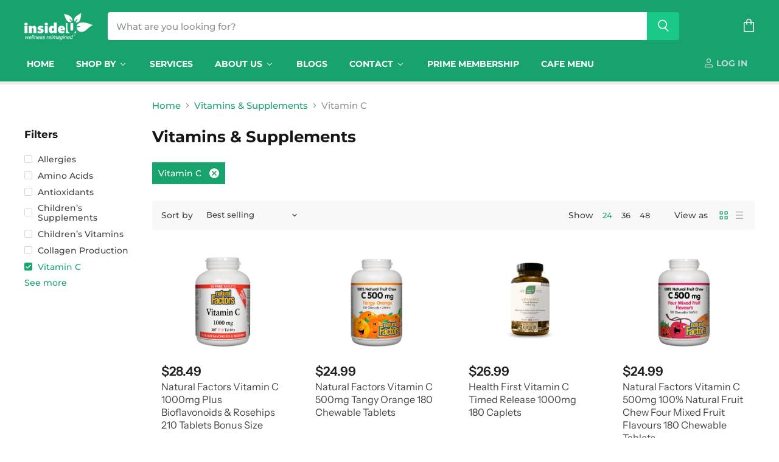

--- FILE ---
content_type: text/html; charset=utf-8
request_url: https://insideu.ca/collections/supplements/vitamin-c
body_size: 58830
content:















<!doctype html>
<html class="no-js no-touch" lang="en">
  <head>
    <meta charset="utf-8">
    <meta http-equiv="x-ua-compatible" content="IE=edge">

    <link rel="preconnect" href="https://cdn.shopify.com" crossorigin>

    
      <link rel="preconnect" href="https://connect.facebook.net" crossorigin>
    
    
      <link rel="preconnect" href="https://www.google-analytics.com" crossorigin>
    

    <title>Vitamins &amp; Supplements



        
 — Tagged &quot;Vitamin C&quot;
 — Inside U</title>

    

    
  <link rel="shortcut icon" href="//insideu.ca/cdn/shop/files/apple-touch-icon_32x32.png?v=1633284677" type="image/png">


    
      <meta name="robots" content="noindex" />
      <link rel="canonical" href="https://insideu.ca/collections/supplements" />
    

    <meta name="viewport" content="width=device-width">

    
    















<meta property="og:site_name" content="Inside U">
<meta property="og:url" content="https://insideu.ca/collections/supplements/vitamin-c">
<meta property="og:title" content="Vitamins &amp; Supplements">
<meta property="og:type" content="website">
<meta property="og:description" content="Canada&#39;s Health &amp; Wellness Products &amp; Services | Locations In Woodstock &amp; Norwich Ontario. Free Shipping On Online Orders Over $85 CAD. Find a location near you to buy &amp; learn about health food &amp; supplements along with various other health &amp; beauty products. Meet Our Practitioners to browse our health related services.">




    
    
    

    
    
    <meta
      property="og:image"
      content="https://insideu.ca/cdn/shop/files/New_Logo_White_Letters_1204x630.png?v=1613561522"
    />
    <meta
      property="og:image:secure_url"
      content="https://insideu.ca/cdn/shop/files/New_Logo_White_Letters_1204x630.png?v=1613561522"
    />
    <meta property="og:image:width" content="1204" />
    <meta property="og:image:height" content="630" />
    
    
    <meta property="og:image:alt" content="Social media image" />
  









  <meta name="twitter:site" content="@insideuhq">








<meta name="twitter:title" content="Vitamins &amp; Supplements">
<meta name="twitter:description" content="Canada&#39;s Health &amp; Wellness Products &amp; Services | Locations In Woodstock &amp; Norwich Ontario. Free Shipping On Online Orders Over $85 CAD. Find a location near you to buy &amp; learn about health food &amp; supplements along with various other health &amp; beauty products. Meet Our Practitioners to browse our health related services.">


    
    
    
      
      
      <meta name="twitter:card" content="summary_large_image">
    
    
    <meta
      property="twitter:image"
      content="https://insideu.ca/cdn/shop/files/New_Logo_White_Letters_1200x600_crop_center.png?v=1613561522"
    />
    <meta property="twitter:image:width" content="1200" />
    <meta property="twitter:image:height" content="600" />
    
    
    <meta property="twitter:image:alt" content="Social media image" />
  



    

    <link rel="preload" href="//insideu.ca/cdn/fonts/montserrat/montserrat_n7.3c434e22befd5c18a6b4afadb1e3d77c128c7939.woff2" as="font" crossorigin="anonymous">

    
      <link rel="preload" as="style" href="//insideu.ca/cdn/shop/t/13/assets/theme.css?v=99355474673045731071762377587">
    

    
  
  <script>window.performance && window.performance.mark && window.performance.mark('shopify.content_for_header.start');</script><meta id="shopify-digital-wallet" name="shopify-digital-wallet" content="/13766175/digital_wallets/dialog">
<meta name="shopify-checkout-api-token" content="7830235afb653116b43456401c83c3de">
<link rel="alternate" type="application/atom+xml" title="Feed" href="/collections/supplements/vitamin-c.atom" />
<link rel="next" href="/collections/supplements/vitamin-c?page=2">
<link rel="alternate" type="application/json+oembed" href="https://insideu.ca/collections/supplements/vitamin-c.oembed">
<script async="async" src="/checkouts/internal/preloads.js?locale=en-CA"></script>
<link rel="preconnect" href="https://shop.app" crossorigin="anonymous">
<script async="async" src="https://shop.app/checkouts/internal/preloads.js?locale=en-CA&shop_id=13766175" crossorigin="anonymous"></script>
<script id="apple-pay-shop-capabilities" type="application/json">{"shopId":13766175,"countryCode":"CA","currencyCode":"CAD","merchantCapabilities":["supports3DS"],"merchantId":"gid:\/\/shopify\/Shop\/13766175","merchantName":"Inside U","requiredBillingContactFields":["postalAddress","email","phone"],"requiredShippingContactFields":["postalAddress","email","phone"],"shippingType":"shipping","supportedNetworks":["visa","masterCard","amex","discover","interac","jcb"],"total":{"type":"pending","label":"Inside U","amount":"1.00"},"shopifyPaymentsEnabled":true,"supportsSubscriptions":true}</script>
<script id="shopify-features" type="application/json">{"accessToken":"7830235afb653116b43456401c83c3de","betas":["rich-media-storefront-analytics"],"domain":"insideu.ca","predictiveSearch":true,"shopId":13766175,"locale":"en"}</script>
<script>var Shopify = Shopify || {};
Shopify.shop = "iuhq.myshopify.com";
Shopify.locale = "en";
Shopify.currency = {"active":"CAD","rate":"1.0"};
Shopify.country = "CA";
Shopify.theme = {"name":"Superstore 3.1.3 (LIVE, Feb 14 2021)","id":83524911178,"schema_name":"Superstore","schema_version":"3.1.3","theme_store_id":null,"role":"main"};
Shopify.theme.handle = "null";
Shopify.theme.style = {"id":null,"handle":null};
Shopify.cdnHost = "insideu.ca/cdn";
Shopify.routes = Shopify.routes || {};
Shopify.routes.root = "/";</script>
<script type="module">!function(o){(o.Shopify=o.Shopify||{}).modules=!0}(window);</script>
<script>!function(o){function n(){var o=[];function n(){o.push(Array.prototype.slice.apply(arguments))}return n.q=o,n}var t=o.Shopify=o.Shopify||{};t.loadFeatures=n(),t.autoloadFeatures=n()}(window);</script>
<script>
  window.ShopifyPay = window.ShopifyPay || {};
  window.ShopifyPay.apiHost = "shop.app\/pay";
  window.ShopifyPay.redirectState = null;
</script>
<script id="shop-js-analytics" type="application/json">{"pageType":"collection"}</script>
<script defer="defer" async type="module" src="//insideu.ca/cdn/shopifycloud/shop-js/modules/v2/client.init-shop-cart-sync_C5BV16lS.en.esm.js"></script>
<script defer="defer" async type="module" src="//insideu.ca/cdn/shopifycloud/shop-js/modules/v2/chunk.common_CygWptCX.esm.js"></script>
<script type="module">
  await import("//insideu.ca/cdn/shopifycloud/shop-js/modules/v2/client.init-shop-cart-sync_C5BV16lS.en.esm.js");
await import("//insideu.ca/cdn/shopifycloud/shop-js/modules/v2/chunk.common_CygWptCX.esm.js");

  window.Shopify.SignInWithShop?.initShopCartSync?.({"fedCMEnabled":true,"windoidEnabled":true});

</script>
<script>
  window.Shopify = window.Shopify || {};
  if (!window.Shopify.featureAssets) window.Shopify.featureAssets = {};
  window.Shopify.featureAssets['shop-js'] = {"shop-cart-sync":["modules/v2/client.shop-cart-sync_ZFArdW7E.en.esm.js","modules/v2/chunk.common_CygWptCX.esm.js"],"init-fed-cm":["modules/v2/client.init-fed-cm_CmiC4vf6.en.esm.js","modules/v2/chunk.common_CygWptCX.esm.js"],"shop-button":["modules/v2/client.shop-button_tlx5R9nI.en.esm.js","modules/v2/chunk.common_CygWptCX.esm.js"],"shop-cash-offers":["modules/v2/client.shop-cash-offers_DOA2yAJr.en.esm.js","modules/v2/chunk.common_CygWptCX.esm.js","modules/v2/chunk.modal_D71HUcav.esm.js"],"init-windoid":["modules/v2/client.init-windoid_sURxWdc1.en.esm.js","modules/v2/chunk.common_CygWptCX.esm.js"],"shop-toast-manager":["modules/v2/client.shop-toast-manager_ClPi3nE9.en.esm.js","modules/v2/chunk.common_CygWptCX.esm.js"],"init-shop-email-lookup-coordinator":["modules/v2/client.init-shop-email-lookup-coordinator_B8hsDcYM.en.esm.js","modules/v2/chunk.common_CygWptCX.esm.js"],"init-shop-cart-sync":["modules/v2/client.init-shop-cart-sync_C5BV16lS.en.esm.js","modules/v2/chunk.common_CygWptCX.esm.js"],"avatar":["modules/v2/client.avatar_BTnouDA3.en.esm.js"],"pay-button":["modules/v2/client.pay-button_FdsNuTd3.en.esm.js","modules/v2/chunk.common_CygWptCX.esm.js"],"init-customer-accounts":["modules/v2/client.init-customer-accounts_DxDtT_ad.en.esm.js","modules/v2/client.shop-login-button_C5VAVYt1.en.esm.js","modules/v2/chunk.common_CygWptCX.esm.js","modules/v2/chunk.modal_D71HUcav.esm.js"],"init-shop-for-new-customer-accounts":["modules/v2/client.init-shop-for-new-customer-accounts_ChsxoAhi.en.esm.js","modules/v2/client.shop-login-button_C5VAVYt1.en.esm.js","modules/v2/chunk.common_CygWptCX.esm.js","modules/v2/chunk.modal_D71HUcav.esm.js"],"shop-login-button":["modules/v2/client.shop-login-button_C5VAVYt1.en.esm.js","modules/v2/chunk.common_CygWptCX.esm.js","modules/v2/chunk.modal_D71HUcav.esm.js"],"init-customer-accounts-sign-up":["modules/v2/client.init-customer-accounts-sign-up_CPSyQ0Tj.en.esm.js","modules/v2/client.shop-login-button_C5VAVYt1.en.esm.js","modules/v2/chunk.common_CygWptCX.esm.js","modules/v2/chunk.modal_D71HUcav.esm.js"],"shop-follow-button":["modules/v2/client.shop-follow-button_Cva4Ekp9.en.esm.js","modules/v2/chunk.common_CygWptCX.esm.js","modules/v2/chunk.modal_D71HUcav.esm.js"],"checkout-modal":["modules/v2/client.checkout-modal_BPM8l0SH.en.esm.js","modules/v2/chunk.common_CygWptCX.esm.js","modules/v2/chunk.modal_D71HUcav.esm.js"],"lead-capture":["modules/v2/client.lead-capture_Bi8yE_yS.en.esm.js","modules/v2/chunk.common_CygWptCX.esm.js","modules/v2/chunk.modal_D71HUcav.esm.js"],"shop-login":["modules/v2/client.shop-login_D6lNrXab.en.esm.js","modules/v2/chunk.common_CygWptCX.esm.js","modules/v2/chunk.modal_D71HUcav.esm.js"],"payment-terms":["modules/v2/client.payment-terms_CZxnsJam.en.esm.js","modules/v2/chunk.common_CygWptCX.esm.js","modules/v2/chunk.modal_D71HUcav.esm.js"]};
</script>
<script>(function() {
  var isLoaded = false;
  function asyncLoad() {
    if (isLoaded) return;
    isLoaded = true;
    var urls = ["https:\/\/custom-product-tabs-shopify.s3.amazonaws.com\/assets\/bundle.js?shop=iuhq.myshopify.com","https:\/\/scripttags.jst.ai\/shopify_justuno_13766175_a44acef0-0d0f-11ed-be1a-1be57c5616e2.js?shop=iuhq.myshopify.com","https:\/\/cdn.hextom.com\/js\/quickannouncementbar.js?shop=iuhq.myshopify.com","https:\/\/na.shgcdn3.com\/pixel-collector.js?shop=iuhq.myshopify.com"];
    for (var i = 0; i < urls.length; i++) {
      var s = document.createElement('script');
      s.type = 'text/javascript';
      s.async = true;
      s.src = urls[i];
      var x = document.getElementsByTagName('script')[0];
      x.parentNode.insertBefore(s, x);
    }
  };
  if(window.attachEvent) {
    window.attachEvent('onload', asyncLoad);
  } else {
    window.addEventListener('load', asyncLoad, false);
  }
})();</script>
<script id="__st">var __st={"a":13766175,"offset":-18000,"reqid":"3f936d93-a948-4748-ac73-c0847e14b9a6-1768798006","pageurl":"insideu.ca\/collections\/supplements\/vitamin-c","u":"3975ca309eb2","p":"collection","rtyp":"collection","rid":56364662858};</script>
<script>window.ShopifyPaypalV4VisibilityTracking = true;</script>
<script id="captcha-bootstrap">!function(){'use strict';const t='contact',e='account',n='new_comment',o=[[t,t],['blogs',n],['comments',n],[t,'customer']],c=[[e,'customer_login'],[e,'guest_login'],[e,'recover_customer_password'],[e,'create_customer']],r=t=>t.map((([t,e])=>`form[action*='/${t}']:not([data-nocaptcha='true']) input[name='form_type'][value='${e}']`)).join(','),a=t=>()=>t?[...document.querySelectorAll(t)].map((t=>t.form)):[];function s(){const t=[...o],e=r(t);return a(e)}const i='password',u='form_key',d=['recaptcha-v3-token','g-recaptcha-response','h-captcha-response',i],f=()=>{try{return window.sessionStorage}catch{return}},m='__shopify_v',_=t=>t.elements[u];function p(t,e,n=!1){try{const o=window.sessionStorage,c=JSON.parse(o.getItem(e)),{data:r}=function(t){const{data:e,action:n}=t;return t[m]||n?{data:e,action:n}:{data:t,action:n}}(c);for(const[e,n]of Object.entries(r))t.elements[e]&&(t.elements[e].value=n);n&&o.removeItem(e)}catch(o){console.error('form repopulation failed',{error:o})}}const l='form_type',E='cptcha';function T(t){t.dataset[E]=!0}const w=window,h=w.document,L='Shopify',v='ce_forms',y='captcha';let A=!1;((t,e)=>{const n=(g='f06e6c50-85a8-45c8-87d0-21a2b65856fe',I='https://cdn.shopify.com/shopifycloud/storefront-forms-hcaptcha/ce_storefront_forms_captcha_hcaptcha.v1.5.2.iife.js',D={infoText:'Protected by hCaptcha',privacyText:'Privacy',termsText:'Terms'},(t,e,n)=>{const o=w[L][v],c=o.bindForm;if(c)return c(t,g,e,D).then(n);var r;o.q.push([[t,g,e,D],n]),r=I,A||(h.body.append(Object.assign(h.createElement('script'),{id:'captcha-provider',async:!0,src:r})),A=!0)});var g,I,D;w[L]=w[L]||{},w[L][v]=w[L][v]||{},w[L][v].q=[],w[L][y]=w[L][y]||{},w[L][y].protect=function(t,e){n(t,void 0,e),T(t)},Object.freeze(w[L][y]),function(t,e,n,w,h,L){const[v,y,A,g]=function(t,e,n){const i=e?o:[],u=t?c:[],d=[...i,...u],f=r(d),m=r(i),_=r(d.filter((([t,e])=>n.includes(e))));return[a(f),a(m),a(_),s()]}(w,h,L),I=t=>{const e=t.target;return e instanceof HTMLFormElement?e:e&&e.form},D=t=>v().includes(t);t.addEventListener('submit',(t=>{const e=I(t);if(!e)return;const n=D(e)&&!e.dataset.hcaptchaBound&&!e.dataset.recaptchaBound,o=_(e),c=g().includes(e)&&(!o||!o.value);(n||c)&&t.preventDefault(),c&&!n&&(function(t){try{if(!f())return;!function(t){const e=f();if(!e)return;const n=_(t);if(!n)return;const o=n.value;o&&e.removeItem(o)}(t);const e=Array.from(Array(32),(()=>Math.random().toString(36)[2])).join('');!function(t,e){_(t)||t.append(Object.assign(document.createElement('input'),{type:'hidden',name:u})),t.elements[u].value=e}(t,e),function(t,e){const n=f();if(!n)return;const o=[...t.querySelectorAll(`input[type='${i}']`)].map((({name:t})=>t)),c=[...d,...o],r={};for(const[a,s]of new FormData(t).entries())c.includes(a)||(r[a]=s);n.setItem(e,JSON.stringify({[m]:1,action:t.action,data:r}))}(t,e)}catch(e){console.error('failed to persist form',e)}}(e),e.submit())}));const S=(t,e)=>{t&&!t.dataset[E]&&(n(t,e.some((e=>e===t))),T(t))};for(const o of['focusin','change'])t.addEventListener(o,(t=>{const e=I(t);D(e)&&S(e,y())}));const B=e.get('form_key'),M=e.get(l),P=B&&M;t.addEventListener('DOMContentLoaded',(()=>{const t=y();if(P)for(const e of t)e.elements[l].value===M&&p(e,B);[...new Set([...A(),...v().filter((t=>'true'===t.dataset.shopifyCaptcha))])].forEach((e=>S(e,t)))}))}(h,new URLSearchParams(w.location.search),n,t,e,['guest_login'])})(!0,!0)}();</script>
<script integrity="sha256-4kQ18oKyAcykRKYeNunJcIwy7WH5gtpwJnB7kiuLZ1E=" data-source-attribution="shopify.loadfeatures" defer="defer" src="//insideu.ca/cdn/shopifycloud/storefront/assets/storefront/load_feature-a0a9edcb.js" crossorigin="anonymous"></script>
<script crossorigin="anonymous" defer="defer" src="//insideu.ca/cdn/shopifycloud/storefront/assets/shopify_pay/storefront-65b4c6d7.js?v=20250812"></script>
<script data-source-attribution="shopify.dynamic_checkout.dynamic.init">var Shopify=Shopify||{};Shopify.PaymentButton=Shopify.PaymentButton||{isStorefrontPortableWallets:!0,init:function(){window.Shopify.PaymentButton.init=function(){};var t=document.createElement("script");t.src="https://insideu.ca/cdn/shopifycloud/portable-wallets/latest/portable-wallets.en.js",t.type="module",document.head.appendChild(t)}};
</script>
<script data-source-attribution="shopify.dynamic_checkout.buyer_consent">
  function portableWalletsHideBuyerConsent(e){var t=document.getElementById("shopify-buyer-consent"),n=document.getElementById("shopify-subscription-policy-button");t&&n&&(t.classList.add("hidden"),t.setAttribute("aria-hidden","true"),n.removeEventListener("click",e))}function portableWalletsShowBuyerConsent(e){var t=document.getElementById("shopify-buyer-consent"),n=document.getElementById("shopify-subscription-policy-button");t&&n&&(t.classList.remove("hidden"),t.removeAttribute("aria-hidden"),n.addEventListener("click",e))}window.Shopify?.PaymentButton&&(window.Shopify.PaymentButton.hideBuyerConsent=portableWalletsHideBuyerConsent,window.Shopify.PaymentButton.showBuyerConsent=portableWalletsShowBuyerConsent);
</script>
<script data-source-attribution="shopify.dynamic_checkout.cart.bootstrap">document.addEventListener("DOMContentLoaded",(function(){function t(){return document.querySelector("shopify-accelerated-checkout-cart, shopify-accelerated-checkout")}if(t())Shopify.PaymentButton.init();else{new MutationObserver((function(e,n){t()&&(Shopify.PaymentButton.init(),n.disconnect())})).observe(document.body,{childList:!0,subtree:!0})}}));
</script>
<link id="shopify-accelerated-checkout-styles" rel="stylesheet" media="screen" href="https://insideu.ca/cdn/shopifycloud/portable-wallets/latest/accelerated-checkout-backwards-compat.css" crossorigin="anonymous">
<style id="shopify-accelerated-checkout-cart">
        #shopify-buyer-consent {
  margin-top: 1em;
  display: inline-block;
  width: 100%;
}

#shopify-buyer-consent.hidden {
  display: none;
}

#shopify-subscription-policy-button {
  background: none;
  border: none;
  padding: 0;
  text-decoration: underline;
  font-size: inherit;
  cursor: pointer;
}

#shopify-subscription-policy-button::before {
  box-shadow: none;
}

      </style>

<script>window.performance && window.performance.mark && window.performance.mark('shopify.content_for_header.end');</script>
  





  <script type="text/javascript">
    
      window.__shgMoneyFormat = window.__shgMoneyFormat || {"CAD":{"currency":"CAD","currency_symbol":"$","currency_symbol_location":"left","decimal_places":2,"decimal_separator":".","thousands_separator":","}};
    
    window.__shgCurrentCurrencyCode = window.__shgCurrentCurrencyCode || {
      currency: "CAD",
      currency_symbol: "$",
      decimal_separator: ".",
      thousands_separator: ",",
      decimal_places: 2,
      currency_symbol_location: "left"
    };
  </script>




    <script>
      document.documentElement.className=document.documentElement.className.replace(/\bno-js\b/,'js');
      if(window.Shopify&&window.Shopify.designMode)document.documentElement.className+=' in-theme-editor';
      if(('ontouchstart' in window)||window.DocumentTouch&&document instanceof DocumentTouch)document.documentElement.className=document.documentElement.className.replace(/\bno-touch\b/,'has-touch');
    </script>

    <script src="//insideu.ca/cdn/shop/t/13/assets/api.js?v=109089923798223915971613266839"></script>

    
      <link href="//insideu.ca/cdn/shop/t/13/assets/theme.css?v=99355474673045731071762377587" rel="stylesheet" type="text/css" media="all" />
    

    

    
    <script>
      window.Theme = window.Theme || {};
      window.Theme.routes = {
        "root_url": "/",
        "account_url": "/account",
        "account_login_url": "https://insideu.ca/customer_authentication/redirect?locale=en&region_country=CA",
        "account_logout_url": "/account/logout",
        "account_register_url": "https://shopify.com/13766175/account?locale=en",
        "account_addresses_url": "/account/addresses",
        "collections_url": "/collections",
        "all_products_collection_url": "/collections/all",
        "search_url": "/search",
        "cart_url": "/cart",
        "cart_add_url": "/cart/add",
        "cart_change_url": "/cart/change",
        "cart_clear_url": "/cart/clear",
        "product_recommendations_url": "/recommendations/products",
      };
    </script>
  
  

<script type="text/javascript">
  
    window.SHG_CUSTOMER = null;
  
</script>







 
<!-- "snippets/pagefly-header.liquid" was not rendered, the associated app was uninstalled -->
 <!-- BEGIN app block: shopify://apps/buddha-mega-menu-navigation/blocks/megamenu/dbb4ce56-bf86-4830-9b3d-16efbef51c6f -->
<script>
        var productImageAndPrice = [],
            collectionImages = [],
            articleImages = [],
            mmLivIcons = false,
            mmFlipClock = false,
            mmFixesUseJquery = false,
            mmNumMMI = 8,
            mmSchemaTranslation = {},
            mmMenuStrings =  {"menuStrings":{"default":{"Home":"Home","Shop By":"Shop By","Health & Beauty":"Health & Beauty","Beauty & Skincare":"Beauty & Skincare","Sun Care & Sunscreen":"Sun Care & Sunscreen","Facial Skincare":"Facial Skincare","Hair Colours":"Hair Colours","Makeup":"Makeup","Nail Polish":"Nail Polish","Body Care & Moisturizers":"Body Care & Moisturizers","Skin Care Oils":"Skin Care Oils","Personal Care":"Personal Care","Bug Repellants":"Bug Repellants","Bath/Shower/Soap":"Bath/Shower/Soap","Tea Tree Oil":"Tea Tree Oil","Speciality Creams":"Speciality Creams","Shampoo & Conditioners":"Shampoo & Conditioners","Dental Care":"Dental Care","- Toothpaste":"- Toothpaste","Shaving Cream":"Shaving Cream","Deodorants":"Deodorants","Feminine Care":"Feminine Care","Eye Drops":"Eye Drops","Hand Sanitizers":"Hand Sanitizers","Lip Balms":"Lip Balms","Aromatherapy":"Aromatherapy","Diffusers":"Diffusers","Essential Oils":"Essential Oils","Jewelry":"Jewelry","Bottles & Supplies":"Bottles & Supplies","Featured":"Featured","Annemarie Borlind Lip Colour Cassis 4g":"Annemarie Borlind Lip Colour Cassis 4g","Annemarie Borlind Anti-Aging Make-up Hazel 30ml":"Annemarie Borlind Anti-Aging Make-up Hazel 30ml","Annemarie Borlind Aquanature Hyaluronic Eye Pads 6 x 2 Pads":"Annemarie Borlind Aquanature Hyaluronic Eye Pads 6 x 2 Pads","Vitamins & Supplements":"Vitamins & Supplements","Fish Oil & Omegas":"Fish Oil & Omegas","Fish Oils":"Fish Oils","Vegetarian Omegas":"Vegetarian Omegas","MCT Oils":"MCT Oils","Digestion":"Digestion","Aloe":"Aloe","Bitters":"Bitters","Enzymes":"Enzymes","Fibre ":"Fibre ","Ginger":"Ginger","Gut Health":"Gut Health","Laxatives":"Laxatives","Probiotics":"Probiotics","Antioxidants":"Antioxidants","Green Tea":"Green Tea","N-Acetyl Cysteine":"N-Acetyl Cysteine","Vision":"Vision","- Eye Drops":"- Eye Drops","Hearing":"Hearing","Protein":"Protein","Perfect Sports Diesel Whey Protein Isolate Chocolate Banana Split 2lb, 908g":"Perfect Sports Diesel Whey Protein Isolate Chocolate Banana Split 2lb, 908g","Perfect Sports Diesel Whey Protein Isolate Chocolate Peanut Butter 5lb, 2.27kg":"Perfect Sports Diesel Whey Protein Isolate Chocolate Peanut Butter 5lb, 2.27kg","Perfect Sports Diesel Whey Protein Isolate Marshmallow Hot Chocolate 2lb, 908g":"Perfect Sports Diesel Whey Protein Isolate Marshmallow Hot Chocolate 2lb, 908g","Pet Health":"Pet Health","Pet Health Products":"Pet Health Products","Biologicvet Bioskin & Coat Powder 400g":"Biologicvet Bioskin & Coat Powder 400g","Biologicvet Biojoint Powder 400g":"Biologicvet Biojoint Powder 400g","Biologicvet Bio Fats Liquid 355ml":"Biologicvet Bio Fats Liquid 355ml","Services":"Services","About Us":"About Us","Shipping/Returns":"Shipping/Returns","Meet Our Practitioners":"Meet Our Practitioners","Our Mission":"Our Mission","Blogs":"Blogs","Contact":"Contact","Prime Membership":"Prime Membership","Cafe Menu":"Cafe Menu"}},"additional":{"default":{"Add to cart":"Add to cart","Sold out":"Sold out","JUST ADDED TO YOUR CART":"JUST ADDED TO YOUR CART","OUT OF STOCK":"OUT OF STOCK","View Cart":"View Cart","Name":"Name","Email":"Email","Message":"Message","Send Message":"Send Message","Thanks for contacting us. We will get back to you as soon as possible":"Thanks for contacting us. We will get back to you as soon as possible","Business Info":"Business Info","Send Us a Message":"Send Us a Message"}}} ,
            mmShopLocale = "en",
            mmShopLocaleCollectionsRoute = "/collections",
            mmSchemaDesignJSON = [{"action":"menu-select","value":"main-menu"},{"action":"design","setting":"vertical_font_size","value":"13px"},{"action":"design","setting":"vertical_link_hover_color","value":"#0da19a"},{"action":"design","setting":"vertical_link_color","value":"#ffffff"},{"action":"design","setting":"vertical_text_color","value":"#ffffff"},{"action":"design","setting":"text_color","value":"#222222"},{"action":"design","setting":"font_size","value":"13px"},{"action":"design","setting":"button_text_color","value":"#ffffff"},{"action":"design","setting":"button_text_hover_color","value":"#ffffff"},{"action":"design","setting":"background_color","value":"#ffffff"},{"action":"design","setting":"background_hover_color","value":"#f9f9f9"},{"action":"design","setting":"link_color","value":"#4e4e4e"},{"action":"design","setting":"button_background_color","value":"#0da19a"},{"action":"design","setting":"link_hover_color","value":"#0da19a"},{"action":"design","setting":"button_background_hover_color","value":"#0d8781"},{"action":"design","setting":"tree_sub_direction","value":"set_tree_auto"},{"action":"design","setting":"font_family","value":"Default"}],
            mmDomChangeSkipUl = "",
            buddhaMegaMenuShop = "iuhq.myshopify.com",
            mmWireframeCompression = "0",
            mmExtensionAssetUrl = "https://cdn.shopify.com/extensions/019abe06-4a3f-7763-88da-170e1b54169b/mega-menu-151/assets/";var bestSellersHTML = '';var newestProductsHTML = '';/* get link lists api */
        var linkLists={"main-menu" : {"title":"Main menu", "items":["/","/pages/our-mission","/pages/shipping-returns",]},"footer" : {"title":"Footer menu", "items":["/pages/shipping-returns","/search","/pages/our-mission","/pages/contact-us","/pages/terms-of-service","/pages/privacy-policy",]},"customer-account-main-menu" : {"title":"Customer account main menu", "items":["/","https://shopify.com/13766175/account/orders?locale=en&amp;region_country=CA",]},};/*ENDPARSE*/

        

        /* set product prices */productImageAndPrice[10517637645] = ['//insideu.ca/cdn/shop/products/Diesel_5LB-Chocolate-Peanut-Butter.png?v=1752772762&width=240', 1.0, '<span class="mega-menu-price"><span class="money">$159.99</span></span>', 40975528205, ""];productImageAndPrice[9432877389] = ['//insideu.ca/cdn/shop/products/BioJoint-0245-1_copy_copy.png?v=1741808920&width=240', 1.0, '<span class="mega-menu-price"><span class="money">$28.99</span></span>', 34700720653, ""];productImageAndPrice[10585333389] = ['//insideu.ca/cdn/shop/products/Diesel_2LB-Chocolate-Monkey.png?v=1752772754&width=240', 1.0, '<span class="mega-menu-sold_out">Sold out</span>', , ""];productImageAndPrice[9476374413] = ['//insideu.ca/cdn/shop/products/Bio_Skin_Coat-0634-1_copy_copy.png?v=1741808920&width=240', 1.0, '<span class="mega-menu-sold_out">Sold out</span>', , ""];productImageAndPrice[10517637837] = ['//insideu.ca/cdn/shop/products/Diesel_2LB-Marshmallow-Hot-Chocolate.png?v=1752772757&width=240', 1.0, '<span class="mega-menu-sold_out">Sold out</span>', , ""];productImageAndPrice[9432877069] = ['//insideu.ca/cdn/shop/products/BioFats_Liquid-0610-1_copy_copy.png?v=1741808919&width=240', 1.0, '<span class="mega-menu-sold_out">Sold out</span>', , ""];productImageAndPrice[10517509517] = ['//insideu.ca/cdn/shop/products/ha.jpg?v=1531589007&width=240', 0.7394636015325671, '<span class="mega-menu-price"><span class="money">$56.49</span></span>', 40974864845, ""];productImageAndPrice[10988707533] = ['//insideu.ca/cdn/shop/products/patchs-hyaluroniques-contour-des-yeux-6x2-patchs-annemarie-borlind_3369-1.jpg?v=1742313574&width=240', 1.3333333333333333, '<span class="mega-menu-sold_out">Sold out</span>', , ""];/* get the collection images *//* get the article images *//* customer fixes */
        var mmThemeFixesBeforeInit = function(){ customMenuUls=".header__menu-items,.overflow-menu,nav,ul"; /* generic mobile menu toggle translate effect */ document.addEventListener("toggleSubmenu", function (e) { var pc = document.querySelector("#PageContainer"); var mm = document.querySelector("#MobileNav"); if (pc && mm && typeof e.mmMobileHeight != "undefined"){ var pcStyle = pc.getAttribute("style"); if (pcStyle && pcStyle.indexOf("translate3d") != -1) { pc.style.transform = "translate3d(0px, "+ e.mmMobileHeight +"px, 0px)"; } } }); mmAddStyle(" .header__icons {z-index: 1003;} "); if (document.querySelectorAll(".sf-menu-links,ul.sf-nav").length == 2) { customMenuUls=".sf-menu-links,ul.sf-nav"; mmHorizontalMenus="ul.sf-nav"; mmVerticalMenus=".sf-menu-links"; mmAddStyle("@media screen and (min-width:1280px) { .sf-header__desktop {display: block !important;} }"); } if (document.querySelector(".mobile-menu__content>ul")) { mmDisableVisibleCheck=true; mmVerticalMenus=".mobile-menu__content>ul"; } window.mmLoadFunction = function(){ var num = 15; var intv = setInterval(function(){ var m = document.querySelector("#megamenu_level__1"); if (m && m.matches(".vertical-mega-menu")) reinitMenus("#megamenu_level__1"); if (num--==0) clearInterval(intv); },300); }; if (document.readyState !== "loading") { mmLoadFunction(); } else { document.removeEventListener("DOMContentLoaded", mmLoadFunction); document.addEventListener("DOMContentLoaded", mmLoadFunction); } }; var mmThemeFixesBefore = function(){ window.buddhaFilterLiElements = function(liElements){ var elements = []; for (var i=0; i<liElements.length; i++) { if (liElements[i].querySelector("[href=\"/cart\"],[href=\"/account/login\"]") == null) { elements.push(liElements[i]); } } return elements; }; if (tempMenuObject.u.matches("#mobile_menu, #velaMegamenu .nav, #SiteNav, #siteNav")) { tempMenuObject.liItems = buddhaFilterLiElements(mmNot(tempMenuObject.u.children, ".search_container,.site-nav__item_cart", true)); } else if (tempMenuObject.u.matches(".main_nav .nav .menu")) { var numMenusApplied = 0, numMenusAppliedSticky = 0; mmForEach(document, ".main_nav .nav .menu", function(el){ if (el.closest(".sticky_nav") == null) { if (el.querySelector(".buddha-menu-item")) { numMenusApplied++; } } else { if (el.querySelector(".buddha-menu-item")) { numMenusAppliedSticky++; } } }); if (((tempMenuObject.u.closest(".sticky_nav")) && (numMenusAppliedSticky < 1)) || ((tempMenuObject.u.closest(".sticky_nav")) && (numMenusApplied < 1))) { tempMenuObject.liItems = buddhaFilterLiElements(mmNot(tempMenuObject.u.children, ".search_container,.site-nav__item_cart")); } } else if (tempMenuObject.u.matches("#mobile-menu:not(.mm-menu)") && tempMenuObject.u.querySelector(".hamburger,.shifter-handle") == null) { tempMenuObject.liItems = buddhaFilterLiElements(tempMenuObject.u.children); } else if (tempMenuObject.u.matches("#accessibleNav") && tempMenuObject.u.closest("#topnav2") == null) { tempMenuObject.liItems = buddhaFilterLiElements(mmNot(tempMenuObject.u.children, ".customer-navlink")); } else if (tempMenuObject.u.matches("#megamenu_level__1")) { tempMenuObject.liClasses = "level_1__item"; tempMenuObject.aClasses = "level_1__link"; tempMenuObject.liItems = buddhaFilterLiElements(tempMenuObject.u.children); } else if (tempMenuObject.u.matches(".mobile-nav__items")) { tempMenuObject.liClasses = "mobile-nav__item"; tempMenuObject.aClasses = "mobile-nav__link"; tempMenuObject.liItems = buddhaFilterLiElements(tempMenuObject.u.children); } else if (tempMenuObject.u.matches("#NavDrawer > .mobile-nav") && document.querySelector(".mobile-nav>.buddha-menu-item") == null ) { tempMenuObject.liClasses = "mobile-nav__item"; tempMenuObject.aClasses = "mobile-nav__link"; tempMenuObject.liItems = buddhaFilterLiElements(mmNot(tempMenuObject.u.children, ".mobile-nav__search")); } else if (tempMenuObject.u.matches(".mobile-nav-wrapper > .mobile-nav")) { tempMenuObject.liClasses = "mobile-nav__item border-bottom"; tempMenuObject.aClasses = "mobile-nav__link"; tempMenuObject.liItems = buddhaFilterLiElements(mmNot(tempMenuObject.u.children, ".mobile-nav__search")); } else if (tempMenuObject.u.matches("#nav .mm-panel .mm-listview")) { tempMenuObject.liItems = buddhaFilterLiElements(tempMenuObject.u.children); var firstMmPanel = true; mmForEach(document, "#nav>.mm-panels>.mm-panel", function(el){ if (firstMmPanel) { firstMmPanel = false; el.classList.remove("mm-hidden"); el.classList.remove("mm-subopened"); } else { el.parentElement.removeChild(el); } }); } else if (tempMenuObject.u.matches(".SidebarMenu__Nav--primary")) { tempMenuObject.liClasses = "Collapsible"; tempMenuObject.aClasses = "Collapsible__Button Heading u-h6"; tempMenuObject.liItems = buddhaFilterLiElements(tempMenuObject.u.children); } else if (tempMenuObject.u.matches(".mm_menus_ul")) { tempMenuObject.liClasses = "ets_menu_item"; tempMenuObject.aClasses = "mm-nowrap"; tempMenuObject.liItems = buddhaFilterLiElements(tempMenuObject.u.children); mmAddStyle(" .horizontal-mega-menu > .buddha-menu-item > a {white-space: nowrap;} ", "mmThemeCStyle"); } else if (tempMenuObject.u.matches("#accordion")) { tempMenuObject.liClasses = ""; tempMenuObject.aClasses = ""; tempMenuObject.liItems = tempMenuObject.u.children; } else if (tempMenuObject.u.matches(".mobile-menu__panel:first-child .mobile-menu__nav")) { tempMenuObject.liClasses = "mobile-menu__nav-item"; tempMenuObject.aClasses = "mobile-menu__nav-link"; tempMenuObject.liItems = tempMenuObject.u.children; } else if (tempMenuObject.u.matches("#nt_menu_id")) { tempMenuObject.liClasses = "menu-item type_simple"; tempMenuObject.aClasses = "lh__1 flex al_center pr"; tempMenuObject.liItems = tempMenuObject.u.children; } else if (tempMenuObject.u.matches("#menu_mb_cat")) { tempMenuObject.liClasses = "menu-item type_simple"; tempMenuObject.aClasses = ""; tempMenuObject.liItems = tempMenuObject.u.children; } else if (tempMenuObject.u.matches("#menu_mb_ul")) { tempMenuObject.liClasses = "menu-item only_icon_false"; tempMenuObject.aClasses = ""; tempMenuObject.liItems = mmNot(tempMenuObject.u.children, "#customer_login_link,#customer_register_link,#item_mb_help", true); mmAddStyle(" #menu_mb_ul.vertical-mega-menu li.buddha-menu-item>a {display: flex !important;} #menu_mb_ul.vertical-mega-menu li.buddha-menu-item>a>.mm-title {padding: 0 !important;} ", "mmThemeStyle"); } else if (tempMenuObject.u.matches(".header__inline-menu > .list-menu")) { tempMenuObject.liClasses = ""; tempMenuObject.aClasses = "header__menu-item list-menu__item link focus-inset"; tempMenuObject.liItems = tempMenuObject.u.children; } else if (tempMenuObject.u.matches(".menu-drawer__navigation>.list-menu")) { tempMenuObject.liClasses = ""; tempMenuObject.aClasses = "menu-drawer__menu-item list-menu__item link link--text focus-inset"; tempMenuObject.liItems = tempMenuObject.u.children; } else if (tempMenuObject.u.matches(".header__menu-items")) { tempMenuObject.liClasses = "navbar-item header__item has-mega-menu"; tempMenuObject.aClasses = "navbar-link header__link"; tempMenuObject.liItems = tempMenuObject.u.children; mmAddStyle(" .horizontal-mega-menu .buddha-menu-item>a:after{content: none;} .horizontal-mega-menu>li>a{padding-right:10px !important;} .horizontal-mega-menu>li:not(.buddha-menu-item) {display: none !important;} ", "mmThemeStyle"); } else if (tempMenuObject.u.matches(".header__navigation")) { tempMenuObject.liClasses = "header__nav-item"; tempMenuObject.aClasses = ""; tempMenuObject.liItems = tempMenuObject.u.children; } else if (tempMenuObject.u.matches(".slide-nav")) { mmVerticalMenus=".slide-nav"; tempMenuObject.liClasses = "slide-nav__item"; tempMenuObject.aClasses = "slide-nav__link"; tempMenuObject.liItems = tempMenuObject.u.children; } else if (tempMenuObject.u.matches(".header__links-list")) { tempMenuObject.liClasses = ""; tempMenuObject.aClasses = ""; tempMenuObject.liItems = tempMenuObject.u.children; mmAddStyle(".header__left,.header__links {overflow: visible !important; }"); } else if (tempMenuObject.u.matches("#menu-main-navigation,#menu-mobile-nav,#t4s-menu-drawer")) { tempMenuObject.liClasses = ""; tempMenuObject.aClasses = ""; tempMenuObject.liItems = tempMenuObject.u.children; } else if (tempMenuObject.u.matches(".nav-desktop:first-child > .nav-desktop__tier-1")) { tempMenuObject.liClasses = "nav-desktop__tier-1-item"; tempMenuObject.aClasses = "nav-desktop__tier-1-link"; tempMenuObject.liItems = tempMenuObject.u.children; } else if (tempMenuObject.u.matches(".mobile-nav") && tempMenuObject.u.querySelector(".appear-animation.appear-delay-2") != null) { tempMenuObject.liClasses = "mobile-nav__item appear-animation appear-delay-3"; tempMenuObject.aClasses = "mobile-nav__link"; tempMenuObject.liItems = mmNot(tempMenuObject.u.children, "a[href*=account],.mobile-nav__spacer", true); } else if (tempMenuObject.u.matches("nav > .list-menu")) { tempMenuObject.liClasses = ""; tempMenuObject.aClasses = "header__menu-item list-menu__item link link--text focus-inset"; tempMenuObject.liItems = tempMenuObject.u.children; } else if (tempMenuObject.u.matches(".site-navigation>.navmenu")) { tempMenuObject.liClasses = "navmenu-item navmenu-basic__item"; tempMenuObject.aClasses = "navmenu-link navmenu-link-depth-1"; tempMenuObject.liItems = tempMenuObject.u.children; } else if (tempMenuObject.u.matches("nav>.site-navigation")) { tempMenuObject.liClasses = "site-nav__item site-nav__expanded-item site-nav--has-dropdown site-nav__dropdown-li--first-level"; tempMenuObject.aClasses = "site-nav__link site-nav__link--underline site-nav__link--has-dropdown"; tempMenuObject.liItems = tempMenuObject.u.children; } else if (tempMenuObject.u.matches("nav>.js-accordion-mobile-nav")) { tempMenuObject.liClasses = "js-accordion-header c-accordion__header"; tempMenuObject.aClasses = "js-accordion-link c-accordion__link"; tempMenuObject.liItems = mmNot(tempMenuObject.u.children, ".mobile-menu__item"); } else if (tempMenuObject.u.matches(".sf-menu-links")) { tempMenuObject.liClasses = "list-none"; tempMenuObject.aClasses = "block px-4 py-3"; tempMenuObject.liItems = tempMenuObject.u.children; } else if (tempMenuObject.u.matches(".sf-nav")) { tempMenuObject.liClasses = "sf-menu-item list-none sf-menu-item--no-mega sf-menu-item-parent"; tempMenuObject.aClasses = "block px-4 py-5 flex items-center sf__parent-item"; tempMenuObject.liItems = tempMenuObject.u.children; } else if (tempMenuObject.u.matches(".main-nav:not(.topnav)") && tempMenuObject.u.children.length>2) { tempMenuObject.liClasses = "main-nav__tier-1-item"; tempMenuObject.aClasses = "main-nav__tier-1-link"; tempMenuObject.liItems = tempMenuObject.u.children; } else if (tempMenuObject.u.matches(".mobile-nav") && tempMenuObject.u.querySelector(".mobile-nav__item") != null && document.querySelector(".mobile-nav .buddha-menu-item")==null) { tempMenuObject.liClasses = "mobile-nav__item"; tempMenuObject.aClasses = "mobile-nav__link"; tempMenuObject.liItems = tempMenuObject.u.children; } else if (tempMenuObject.u.matches("#t4s-nav-ul")) { tempMenuObject.liClasses = "t4s-type__mega menu-width__cus t4s-menu-item has--children menu-has__offsets"; tempMenuObject.aClasses = "t4s-lh-1 t4s-d-flex t4s-align-items-center t4s-pr"; tempMenuObject.liItems = tempMenuObject.u.children; } else if (tempMenuObject.u.matches("#menu-mb__ul")) { tempMenuObject.liClasses = "t4s-menu-item t4s-item-level-0"; tempMenuObject.aClasses = ""; tempMenuObject.liItems = mmNot(tempMenuObject.u.children, "#item_mb_wis,#item_mb_sea,#item_mb_acc,#item_mb_help"); } else if (tempMenuObject.u.matches(".navbar-nav")) { tempMenuObject.liClasses = "nav-item"; tempMenuObject.aClasses = "nav-link list-menu__item"; tempMenuObject.liItems = tempMenuObject.u.children; } else if (tempMenuObject.u.matches(".navbar-nav-sidebar")) { tempMenuObject.liClasses = "nav-item sidemenu-animation sidemenu-animation-delay-2"; tempMenuObject.aClasses = "list-menu__item"; tempMenuObject.liItems = tempMenuObject.u.children; } else if (tempMenuObject.u.matches(".mobile-menu__content>ul")) { tempMenuObject.liClasses = ""; tempMenuObject.aClasses = ""; tempMenuObject.liItems = tempMenuObject.u.children; mmAddStyle(" .vertical-mega-menu>li{padding:10px !important;} .vertical-mega-menu>li:not(.buddha-menu-item) {display: none !important;} "); } else if (tempMenuObject.u.matches("#offcanvas-menu-nav")) { tempMenuObject.liClasses = "nav-item"; tempMenuObject.aClasses = "nav-link"; tempMenuObject.liItems = tempMenuObject.u.children; } else if (tempMenuObject.u.matches(".main__navigation")) { tempMenuObject.liClasses = "nav__link__holder"; tempMenuObject.aClasses = ""; tempMenuObject.liItems = tempMenuObject.u.children; } else if (tempMenuObject.u.matches(".mobile__navigation")) { tempMenuObject.liClasses = "nav__link__holder"; tempMenuObject.aClasses = ""; tempMenuObject.liItems = mmNot(tempMenuObject.u.children, ".mobile__navigation__footer"); mmAddStyle(" .vertical-mega-menu>li{padding:10px !important;} "); } else if (tempMenuObject.u.matches(".overflow-menu")) { tempMenuObject.forceMenu = true; tempMenuObject.skipCheck=true; tempMenuObject.liClasses = "menu-list__list-item"; tempMenuObject.aClasses = "menu-list__link"; tempMenuObject.liItems = tempMenuObject.u.children; } else if (tempMenuObject.u.matches(".menu-drawer__navigation>ul")) { tempMenuObject.forceMenu = true; tempMenuObject.skipCheck=true; tempMenuObject.liClasses = "menu-drawer__list-item--deep menu-drawer__list-item--divider"; tempMenuObject.aClasses = "menu-drawer__menu-item menu-drawer__menu-item--mainlist menu-drawer__animated-element focus-inset"; tempMenuObject.liItems = tempMenuObject.u.children; } else if (tempMenuObject.u.matches(".header__link-list>ul")) { tempMenuObject.forceMenu = true; tempMenuObject.skipCheck=true; tempMenuObject.liClasses = ""; tempMenuObject.aClasses = "bold link-faded-reverse"; tempMenuObject.liItems = tempMenuObject.u.children; } else if (tempMenuObject.u.matches(".panel__scroller>ul")) { tempMenuObject.forceMenu = true; tempMenuObject.skipCheck=true; tempMenuObject.liClasses = "h3"; tempMenuObject.aClasses = "group block w-full"; tempMenuObject.liItems = tempMenuObject.u.children; } else if (tempMenuObject.u.matches(".x-menu--level-1--container")) { tempMenuObject.skipCheck = true; tempMenuObject.forceMenu = true; tempMenuObject.liClasses = ""; tempMenuObject.aClasses = "x-menu--level-1--link"; tempMenuObject.liItems = tempMenuObject.u.children; mmAddStyle(" .horizontal-mega-menu .buddha-menu-item>a {padding: 14px;} ", "themeScript"); } else if (tempMenuObject.u.matches(".y-menu--level-1--container")) { tempMenuObject.skipCheck = true; tempMenuObject.forceMenu = true; tempMenuObject.liClasses = "y-menu--level-1--link"; tempMenuObject.aClasses = ""; tempMenuObject.liItems = tempMenuObject.u.children; mmAddStyle(" .y-menu {height: 100% !important;} ", "themeScript2"); } if (tempMenuObject.liItems) { tempMenuObject.skipCheck = true; tempMenuObject.forceMenu = true; } /* try to find li and a classes for requested menu if they are not set */ if (tempMenuObject.skipCheck == true) { var _links=[]; var keys = Object.keys(linkLists); for (var i=0; i<keys.length; i++) { if (selectedMenu == keys[i]) { _links = linkLists[keys[i]].items; break; } } mmForEachChild(tempMenuObject.u, "LI", function(li){ var href = null; var a = li.querySelector("a"); if (a) href = a.getAttribute("href"); if (href == null || (href != null && (href.substr(0,1) == "#" || href==""))){ var a2 = li.querySelector((!!document.documentMode) ? "* + a" : "a:nth-child(2)"); if (a2) { href = a2.getAttribute("href"); a = a2; } } if (href == null || (href != null && (href.substr(0,1) == "#" || href==""))) { var a2 = li.querySelector("a>a"); if (a2) { href = a2.getAttribute("href"); a = a2; } } /* stil no matching href, search all children a for a matching href */ if (href == null || (href != null && (href.substr(0,1) == "#" || href==""))) { var a2 = li.querySelectorAll("a[href]"); for (var i=0; i<a2.length; i++) { var href2 = a2[i].getAttribute("href"); if (_links[tempMenuObject.elementFits] != undefined && href2 == _links[tempMenuObject.elementFits]) { href = href2; a = a2[i]; break; } } } if (_links[tempMenuObject.elementFits] != undefined && href == _links[tempMenuObject.elementFits]) { if (tempMenuObject.liClasses == undefined) { tempMenuObject.liClasses = ""; } tempMenuObject.liClasses = concatClasses(li.getAttribute("class"), tempMenuObject.liClasses); if (tempMenuObject.aClasses == undefined) { tempMenuObject.aClasses = ""; } if (a) tempMenuObject.aClasses = concatClasses(a.getAttribute("class"), tempMenuObject.aClasses); tempMenuObject.elementFits++; } else if (tempMenuObject.elementFits > 0 && tempMenuObject.elementFits != _links.length) { tempMenuObject.elementFits = 0; if (href == _links[0]) { tempMenuObject.elementFits = 1; } } }); } }; 
        

        var mmWireframe = {"html" : "<li role=\"none\" class=\"buddha-menu-item\" itemId=\"KqeW1\"  ><a data-href=\"/\" href=\"/\" aria-label=\"Home\" data-no-instant=\"\" onclick=\"mmGoToPage(this, event); return false;\" role=\"menuitem\"  ><span class=\"mm-title\">Home</span></a></li><li role=\"none\" class=\"buddha-menu-item\" itemId=\"SE82h\"  ><a data-href=\"no-link\" href=\"#\" rel=\"nofollow\" aria-label=\"Shop By\" data-no-instant=\"\" onclick=\"mmGoToPage(this, event); return false;\" role=\"menuitem\"  ><span class=\"mm-title\">Shop By</span><i class=\"mm-arrow mm-angle-down\" aria-hidden=\"true\"></i><span class=\"toggle-menu-btn\" style=\"display:none;\" title=\"Toggle menu\" onclick=\"return toggleSubmenu(this)\"><span class=\"mm-arrow-icon\"><span class=\"bar-one\"></span><span class=\"bar-two\"></span></span></span></a><ul class=\"mm-submenu tabbed   mm-last-level\" role=\"menu\"><li role=\"none\"  ><a data-href=\"/collections/haba\" href=\"/collections/haba\" aria-label=\"Health & Beauty\" data-no-instant=\"\" onclick=\"mmGoToPage(this, event); return false;\" role=\"menuitem\"  ><span class=\"mm-title\">Health & Beauty</span><i class=\"mm-arrow mm-angle-down\" aria-hidden=\"true\"></i><span class=\"toggle-menu-btn\" style=\"display:none;\" title=\"Toggle menu\" onclick=\"return toggleSubmenu(this)\"><span class=\"mm-arrow-icon\"><span class=\"bar-one\"></span><span class=\"bar-two\"></span></span></span></a><ul class=\"mm-submenu simple   mm-last-level\" role=\"menu\"><li role=\"none\" submenu-columns=\"1\" item-type=\"link-list\"  ><div class=\"mega-menu-item-container\"  ><div class=\"mm-list-name\"  ><span  ><span class=\"mm-title\">Beauty & Skincare</span></span></div><ul class=\"mm-submenu link-list   mm-last-level\" role=\"menu\"><li role=\"none\"  ><a data-href=\"/collections/suncare-sunscreen\" href=\"/collections/suncare-sunscreen\" aria-label=\"Sun Care & Sunscreen\" data-no-instant=\"\" onclick=\"mmGoToPage(this, event); return false;\" role=\"menuitem\"  ><span class=\"mm-title\">Sun Care & Sunscreen</span></a></li><li role=\"none\"  ><a data-href=\"/collections/facial-skincare\" href=\"/collections/facial-skincare\" aria-label=\"Facial Skincare\" data-no-instant=\"\" onclick=\"mmGoToPage(this, event); return false;\" role=\"menuitem\"  ><span class=\"mm-title\">Facial Skincare</span></a></li><li role=\"none\"  ><a data-href=\"/collections/hair-colours\" href=\"/collections/hair-colours\" aria-label=\"Hair Colours\" data-no-instant=\"\" onclick=\"mmGoToPage(this, event); return false;\" role=\"menuitem\"  ><span class=\"mm-title\">Hair Colours</span></a></li><li role=\"none\"  ><a data-href=\"/collections/makeup\" href=\"/collections/makeup\" aria-label=\"Makeup\" data-no-instant=\"\" onclick=\"mmGoToPage(this, event); return false;\" role=\"menuitem\"  ><span class=\"mm-title\">Makeup</span></a></li><li role=\"none\"  ><a data-href=\"/collections/nail-polish\" href=\"/collections/nail-polish\" aria-label=\"Nail Polish\" data-no-instant=\"\" onclick=\"mmGoToPage(this, event); return false;\" role=\"menuitem\"  ><span class=\"mm-title\">Nail Polish</span></a></li><li role=\"none\"  ><a data-href=\"/collections/body-care-moisturizers\" href=\"/collections/body-care-moisturizers\" aria-label=\"Body Care & Moisturizers\" data-no-instant=\"\" onclick=\"mmGoToPage(this, event); return false;\" role=\"menuitem\"  ><span class=\"mm-title\">Body Care & Moisturizers</span></a></li><li role=\"none\"  ><a data-href=\"/collections/skin-care-oils\" href=\"/collections/skin-care-oils\" aria-label=\"Skin Care Oils\" data-no-instant=\"\" onclick=\"mmGoToPage(this, event); return false;\" role=\"menuitem\"  ><span class=\"mm-title\">Skin Care Oils</span></a></li></ul></div></li><li role=\"none\" submenu-columns=\"1\" item-type=\"link-list\"  ><div class=\"mega-menu-item-container\"  ><div class=\"mm-list-name\"  ><span  ><span class=\"mm-title\">Personal Care</span></span></div><ul class=\"mm-submenu link-list   mm-last-level\" role=\"menu\"><li role=\"none\"  ><a data-href=\"/collections/bug-repellants\" href=\"/collections/bug-repellants\" aria-label=\"Bug Repellants\" data-no-instant=\"\" onclick=\"mmGoToPage(this, event); return false;\" role=\"menuitem\"  ><span class=\"mm-title\">Bug Repellants</span></a></li><li role=\"none\"  ><a data-href=\"/collections/bath-shower-soap\" href=\"/collections/bath-shower-soap\" aria-label=\"Bath/Shower/Soap\" data-no-instant=\"\" onclick=\"mmGoToPage(this, event); return false;\" role=\"menuitem\"  ><span class=\"mm-title\">Bath/Shower/Soap</span></a></li><li role=\"none\"  ><a data-href=\"/collections/tea-tree-oil\" href=\"/collections/tea-tree-oil\" aria-label=\"Tea Tree Oil\" data-no-instant=\"\" onclick=\"mmGoToPage(this, event); return false;\" role=\"menuitem\"  ><span class=\"mm-title\">Tea Tree Oil</span></a></li><li role=\"none\"  ><a data-href=\"/collections/specialty-creams\" href=\"/collections/specialty-creams\" aria-label=\"Speciality Creams\" data-no-instant=\"\" onclick=\"mmGoToPage(this, event); return false;\" role=\"menuitem\"  ><span class=\"mm-title\">Speciality Creams</span></a></li><li role=\"none\"  ><a data-href=\"/collections/shampoos-conditioners\" href=\"/collections/shampoos-conditioners\" aria-label=\"Shampoo & Conditioners\" data-no-instant=\"\" onclick=\"mmGoToPage(this, event); return false;\" role=\"menuitem\"  ><span class=\"mm-title\">Shampoo & Conditioners</span></a></li><li role=\"none\"  ><a data-href=\"/collections/dental-care\" href=\"/collections/dental-care\" aria-label=\"Dental Care\" data-no-instant=\"\" onclick=\"mmGoToPage(this, event); return false;\" role=\"menuitem\"  ><span class=\"mm-title\">Dental Care</span></a></li><li role=\"none\"  ><a data-href=\"/collections/toothpaste\" href=\"/collections/toothpaste\" aria-label=\"- Toothpaste\" data-no-instant=\"\" onclick=\"mmGoToPage(this, event); return false;\" role=\"menuitem\"  ><span class=\"mm-title\">- Toothpaste</span></a></li><li role=\"none\"  ><a data-href=\"/collections/shaving-cream\" href=\"/collections/shaving-cream\" aria-label=\"Shaving Cream\" data-no-instant=\"\" onclick=\"mmGoToPage(this, event); return false;\" role=\"menuitem\"  ><span class=\"mm-title\">Shaving Cream</span></a></li><li role=\"none\"  ><a data-href=\"/collections/deodorants\" href=\"/collections/deodorants\" aria-label=\"Deodorants\" data-no-instant=\"\" onclick=\"mmGoToPage(this, event); return false;\" role=\"menuitem\"  ><span class=\"mm-title\">Deodorants</span></a></li><li role=\"none\"  ><a data-href=\"/collections/feminine-care\" href=\"/collections/feminine-care\" aria-label=\"Feminine Care\" data-no-instant=\"\" onclick=\"mmGoToPage(this, event); return false;\" role=\"menuitem\"  ><span class=\"mm-title\">Feminine Care</span></a></li><li role=\"none\"  ><a data-href=\"/collections/eye-drops\" href=\"/collections/eye-drops\" aria-label=\"Eye Drops\" data-no-instant=\"\" onclick=\"mmGoToPage(this, event); return false;\" role=\"menuitem\"  ><span class=\"mm-title\">Eye Drops</span></a></li><li role=\"none\"  ><a data-href=\"/collections/hand-sanitizers\" href=\"/collections/hand-sanitizers\" aria-label=\"Hand Sanitizers\" data-no-instant=\"\" onclick=\"mmGoToPage(this, event); return false;\" role=\"menuitem\"  ><span class=\"mm-title\">Hand Sanitizers</span></a></li><li role=\"none\"  ><a data-href=\"/collections/lip-balms\" href=\"/collections/lip-balms\" aria-label=\"Lip Balms\" data-no-instant=\"\" onclick=\"mmGoToPage(this, event); return false;\" role=\"menuitem\"  ><span class=\"mm-title\">Lip Balms</span></a></li></ul></div></li><li role=\"none\" submenu-columns=\"1\" item-type=\"link-list\"  ><div class=\"mega-menu-item-container\"  ><div class=\"mm-list-name\"  ><span  ><span class=\"mm-title\">Aromatherapy</span></span></div><ul class=\"mm-submenu link-list   mm-last-level\" role=\"menu\"><li role=\"none\"  ><a data-href=\"/collections/diffusers\" href=\"/collections/diffusers\" aria-label=\"Diffusers\" data-no-instant=\"\" onclick=\"mmGoToPage(this, event); return false;\" role=\"menuitem\"  ><span class=\"mm-title\">Diffusers</span></a></li><li role=\"none\"  ><a data-href=\"/collections/essential-oils\" href=\"/collections/essential-oils\" aria-label=\"Essential Oils\" data-no-instant=\"\" onclick=\"mmGoToPage(this, event); return false;\" role=\"menuitem\"  ><span class=\"mm-title\">Essential Oils</span></a></li><li role=\"none\"  ><a data-href=\"/collections/aromatherapy-jewelry\" href=\"/collections/aromatherapy-jewelry\" aria-label=\"Jewelry\" data-no-instant=\"\" onclick=\"mmGoToPage(this, event); return false;\" role=\"menuitem\"  ><span class=\"mm-title\">Jewelry</span></a></li><li role=\"none\"  ><a data-href=\"/collections/aromatherapy-bottles-and-supplies\" href=\"/collections/aromatherapy-bottles-and-supplies\" aria-label=\"Bottles & Supplies\" data-no-instant=\"\" onclick=\"mmGoToPage(this, event); return false;\" role=\"menuitem\"  ><span class=\"mm-title\">Bottles & Supplies</span></a></li></ul></div></li><li role=\"none\" submenu-columns=\"1\" item-type=\"link-list-image\"  ><div class=\"mega-menu-item-container\"  ><div class=\"mm-list-name\"  ><span  ><span class=\"mm-title\">Featured</span></span></div><ul class=\"mm-product-list   mm-last-level\" role=\"menu\"><li role=\"none\"  ><div class=\"mm-list-image\"  ><a href=\"#\" rel=\"nofollow\" aria-label=\"Annemarie Borlind Lip Colour Cassis 4g\" data-no-instant=\"\" onclick=\"mmGoToPage(this, event); return false;\" role=\"menuitem\" tabindex=\"-1\"  ><img  data-src=\"https://cdn.shopify.com/s/files/1/1376/6175/products/cassis_72__33684.1519840573_80x.png?v=1531768455\" class=\"get-product-image\" data-id=\"9479274125\"></a></div><div class=\"mm-list-info\"  ><a href=\"#\" rel=\"nofollow\" aria-label=\"Annemarie Borlind Lip Colour Cassis 4g\" data-no-instant=\"\" onclick=\"mmGoToPage(this, event); return false;\" role=\"menuitem\" class=\"mm-product-name\"  ><span class=\"mm-title\">Annemarie Borlind Lip Colour Cassis 4g</span></a><div class=\"mega-menu-prices get-mega-menu-prices\" data-id=\"9479274125\"></div></div></li><li role=\"none\"  ><div class=\"mm-list-image\"  ><a data-href=\"/products/annemarie-borlind-anti-aging-make-up-hazel-30ml\" href=\"/products/annemarie-borlind-anti-aging-make-up-hazel-30ml\" aria-label=\"Annemarie Borlind Anti-Aging Make-up Hazel 30ml\" data-no-instant=\"\" onclick=\"mmGoToPage(this, event); return false;\" role=\"menuitem\" tabindex=\"-1\"  ><img  data-src=\"https://cdn.shopify.com/s/files/1/1376/6175/products/ha_80x.jpg?v=1531589007\" class=\"get-product-image\" data-id=\"10517509517\"></a></div><div class=\"mm-list-info\"  ><a data-href=\"/products/annemarie-borlind-anti-aging-make-up-hazel-30ml\" href=\"/products/annemarie-borlind-anti-aging-make-up-hazel-30ml\" aria-label=\"Annemarie Borlind Anti-Aging Make-up Hazel 30ml\" data-no-instant=\"\" onclick=\"mmGoToPage(this, event); return false;\" role=\"menuitem\" class=\"mm-product-name\"  ><span class=\"mm-title\">Annemarie Borlind Anti-Aging Make-up Hazel 30ml</span></a><div class=\"mega-menu-prices get-mega-menu-prices\" data-id=\"10517509517\"></div><div class=\"mm-add-to-cart\"><div varid=\"\" onclick=\"mmAddToCart(this)\">Add to cart</div></div></div></li><li role=\"none\"  ><div class=\"mm-list-image\"  ><a data-href=\"/products/annemarie-borlind-aquanature-hyaluronic-eye-pads-6-x-2-pads\" href=\"/products/annemarie-borlind-aquanature-hyaluronic-eye-pads-6-x-2-pads\" aria-label=\"Annemarie Borlind Aquanature Hyaluronic Eye Pads 6 x 2 Pads\" data-no-instant=\"\" onclick=\"mmGoToPage(this, event); return false;\" role=\"menuitem\" tabindex=\"-1\"  ><img  data-src=\"https://cdn.shopify.com/s/files/1/1376/6175/products/patchs-hyaluroniques-contour-des-yeux-6x2-patchs-annemarie-borlind_3369-1_80x.jpg?v=1742313574\" class=\"get-product-image\" data-id=\"10988707533\"></a></div><div class=\"mm-list-info\"  ><a data-href=\"/products/annemarie-borlind-aquanature-hyaluronic-eye-pads-6-x-2-pads\" href=\"/products/annemarie-borlind-aquanature-hyaluronic-eye-pads-6-x-2-pads\" aria-label=\"Annemarie Borlind Aquanature Hyaluronic Eye Pads 6 x 2 Pads\" data-no-instant=\"\" onclick=\"mmGoToPage(this, event); return false;\" role=\"menuitem\" class=\"mm-product-name\"  ><span class=\"mm-title\">Annemarie Borlind Aquanature Hyaluronic Eye Pads 6 x 2 Pads</span></a><div class=\"mega-menu-prices get-mega-menu-prices\" data-id=\"10988707533\"></div><div class=\"mm-add-to-cart\"><div varid=\"\" onclick=\"mmAddToCart(this)\">Add to cart</div></div></div></li></ul></div></li></ul></li><li role=\"none\"  ><a data-href=\"/collections/supplements\" href=\"/collections/supplements\" aria-label=\"Vitamins & Supplements\" data-no-instant=\"\" onclick=\"mmGoToPage(this, event); return false;\" role=\"menuitem\"  ><span class=\"mm-title\">Vitamins & Supplements</span><i class=\"mm-arrow mm-angle-down\" aria-hidden=\"true\"></i><span class=\"toggle-menu-btn\" style=\"display:none;\" title=\"Toggle menu\" onclick=\"return toggleSubmenu(this)\"><span class=\"mm-arrow-icon\"><span class=\"bar-one\"></span><span class=\"bar-two\"></span></span></span></a><ul class=\"mm-submenu simple   mm-last-level\" role=\"menu\"><li role=\"none\" submenu-columns=\"1\" item-type=\"link-list\"  ><div class=\"mega-menu-item-container\"  ><div class=\"mm-list-name\"  ><span  ><span class=\"mm-title\">Fish Oil & Omegas</span></span></div><ul class=\"mm-submenu link-list   mm-last-level\" role=\"menu\"><li role=\"none\"  ><a data-href=\"/collections/fish-oils\" href=\"/collections/fish-oils\" aria-label=\"Fish Oils\" data-no-instant=\"\" onclick=\"mmGoToPage(this, event); return false;\" role=\"menuitem\"  ><span class=\"mm-title\">Fish Oils</span></a></li><li role=\"none\"  ><a data-href=\"/collections/vegetarian-omegas\" href=\"/collections/vegetarian-omegas\" aria-label=\"Vegetarian Omegas\" data-no-instant=\"\" onclick=\"mmGoToPage(this, event); return false;\" role=\"menuitem\"  ><span class=\"mm-title\">Vegetarian Omegas</span></a></li><li role=\"none\"  ><a data-href=\"/collections/mct-oils\" href=\"/collections/mct-oils\" aria-label=\"MCT Oils\" data-no-instant=\"\" onclick=\"mmGoToPage(this, event); return false;\" role=\"menuitem\"  ><span class=\"mm-title\">MCT Oils</span></a></li></ul></div></li><li role=\"none\" submenu-columns=\"1\" item-type=\"link-list\"  ><div class=\"mega-menu-item-container\"  ><div class=\"mm-list-name\"  ><span  ><span class=\"mm-title\">Digestion</span></span></div><ul class=\"mm-submenu link-list   mm-last-level\" role=\"menu\"><li role=\"none\"  ><a data-href=\"/collections/aloe\" href=\"/collections/aloe\" aria-label=\"Aloe\" data-no-instant=\"\" onclick=\"mmGoToPage(this, event); return false;\" role=\"menuitem\"  ><span class=\"mm-title\">Aloe</span></a></li><li role=\"none\"  ><a data-href=\"/collections/digestive-bitters\" href=\"/collections/digestive-bitters\" aria-label=\"Bitters\" data-no-instant=\"\" onclick=\"mmGoToPage(this, event); return false;\" role=\"menuitem\"  ><span class=\"mm-title\">Bitters</span></a></li><li role=\"none\"  ><a data-href=\"/collections/enzymes\" href=\"/collections/enzymes\" aria-label=\"Enzymes\" data-no-instant=\"\" onclick=\"mmGoToPage(this, event); return false;\" role=\"menuitem\"  ><span class=\"mm-title\">Enzymes</span></a></li><li role=\"none\"  ><a data-href=\"/collections/fibre\" href=\"/collections/fibre\" aria-label=\"Fibre \" data-no-instant=\"\" onclick=\"mmGoToPage(this, event); return false;\" role=\"menuitem\"  ><span class=\"mm-title\">Fibre</span></a></li><li role=\"none\"  ><a data-href=\"/collections/ginger\" href=\"/collections/ginger\" aria-label=\"Ginger\" data-no-instant=\"\" onclick=\"mmGoToPage(this, event); return false;\" role=\"menuitem\"  ><span class=\"mm-title\">Ginger</span></a></li><li role=\"none\"  ><a data-href=\"/collections/gut-health\" href=\"/collections/gut-health\" aria-label=\"Gut Health\" data-no-instant=\"\" onclick=\"mmGoToPage(this, event); return false;\" role=\"menuitem\"  ><span class=\"mm-title\">Gut Health</span></a></li><li role=\"none\"  ><a data-href=\"/collections/laxatives\" href=\"/collections/laxatives\" aria-label=\"Laxatives\" data-no-instant=\"\" onclick=\"mmGoToPage(this, event); return false;\" role=\"menuitem\"  ><span class=\"mm-title\">Laxatives</span></a></li><li role=\"none\"  ><a data-href=\"/collections/mct-oils\" href=\"/collections/mct-oils\" aria-label=\"MCT Oils\" data-no-instant=\"\" onclick=\"mmGoToPage(this, event); return false;\" role=\"menuitem\"  ><span class=\"mm-title\">MCT Oils</span></a></li><li role=\"none\"  ><a data-href=\"/collections/probiotics\" href=\"/collections/probiotics\" aria-label=\"Probiotics\" data-no-instant=\"\" onclick=\"mmGoToPage(this, event); return false;\" role=\"menuitem\"  ><span class=\"mm-title\">Probiotics</span></a></li></ul></div></li><li role=\"none\" submenu-columns=\"1\" item-type=\"link-list\"  ><div class=\"mega-menu-item-container\"  ><div class=\"mm-list-name\"  ><span  ><span class=\"mm-title\">Antioxidants</span></span></div><ul class=\"mm-submenu link-list   mm-last-level\" role=\"menu\"><li role=\"none\"  ><a data-href=\"/collections/green-tea\" href=\"/collections/green-tea\" aria-label=\"Green Tea\" data-no-instant=\"\" onclick=\"mmGoToPage(this, event); return false;\" role=\"menuitem\"  ><span class=\"mm-title\">Green Tea</span></a></li><li role=\"none\"  ><a data-href=\"/collections/n-acetyl-cysteine\" href=\"/collections/n-acetyl-cysteine\" aria-label=\"N-Acetyl Cysteine\" data-no-instant=\"\" onclick=\"mmGoToPage(this, event); return false;\" role=\"menuitem\"  ><span class=\"mm-title\">N-Acetyl Cysteine</span></a></li><li role=\"none\"  ><a data-href=\"/collections/vision\" href=\"/collections/vision\" aria-label=\"Vision\" data-no-instant=\"\" onclick=\"mmGoToPage(this, event); return false;\" role=\"menuitem\"  ><span class=\"mm-title\">Vision</span></a></li><li role=\"none\"  ><a data-href=\"/collections/eye-drops\" href=\"/collections/eye-drops\" aria-label=\"- Eye Drops\" data-no-instant=\"\" onclick=\"mmGoToPage(this, event); return false;\" role=\"menuitem\"  ><span class=\"mm-title\">- Eye Drops</span></a></li><li role=\"none\"  ><a data-href=\"/collections/hearing\" href=\"/collections/hearing\" aria-label=\"Hearing\" data-no-instant=\"\" onclick=\"mmGoToPage(this, event); return false;\" role=\"menuitem\"  ><span class=\"mm-title\">Hearing</span></a></li></ul></div></li><li role=\"none\" submenu-columns=\"1\" item-type=\"link-list-image\"  ><div class=\"mega-menu-item-container\"  ><div class=\"mm-list-name\"  ><span  ><span class=\"mm-title\">Protein</span></span></div><ul class=\"mm-product-list   mm-last-level\" role=\"menu\"><li role=\"none\"  ><div class=\"mm-list-image\"  ><a data-href=\"/products/perfect-sports-diesel-whey-protein-isolate-chocolate-banana-split-2lb-908g\" href=\"/products/perfect-sports-diesel-whey-protein-isolate-chocolate-banana-split-2lb-908g\" aria-label=\"Perfect Sports Diesel Whey Protein Isolate Chocolate Banana Split 2lb, 908g\" data-no-instant=\"\" onclick=\"mmGoToPage(this, event); return false;\" role=\"menuitem\" tabindex=\"-1\"  ><img  data-src=\"https://cdn.shopify.com/s/files/1/1376/6175/products/Diesel_2LB-Chocolate-Monkey_80x.png?v=1752772754\" class=\"get-product-image\" data-id=\"10585333389\"></a></div><div class=\"mm-list-info\"  ><a data-href=\"/products/perfect-sports-diesel-whey-protein-isolate-chocolate-banana-split-2lb-908g\" href=\"/products/perfect-sports-diesel-whey-protein-isolate-chocolate-banana-split-2lb-908g\" aria-label=\"Perfect Sports Diesel Whey Protein Isolate Chocolate Banana Split 2lb, 908g\" data-no-instant=\"\" onclick=\"mmGoToPage(this, event); return false;\" role=\"menuitem\" class=\"mm-product-name\"  ><span class=\"mm-title\">Perfect Sports Diesel Whey Protein Isolate Chocolate Banana Split 2lb, 908g</span></a><div class=\"mega-menu-prices get-mega-menu-prices\" data-id=\"10585333389\"></div><div class=\"mm-add-to-cart\"><div varid=\"\" onclick=\"mmAddToCart(this)\">Add to cart</div></div></div></li><li role=\"none\"  ><div class=\"mm-list-image\"  ><a data-href=\"/products/perfect-sports-diesel-whey-protein-isolate-chocolate-peanut-butter-5lb-2-27kg\" href=\"/products/perfect-sports-diesel-whey-protein-isolate-chocolate-peanut-butter-5lb-2-27kg\" aria-label=\"Perfect Sports Diesel Whey Protein Isolate Chocolate Peanut Butter 5lb, 2.27kg\" data-no-instant=\"\" onclick=\"mmGoToPage(this, event); return false;\" role=\"menuitem\" tabindex=\"-1\"  ><img  data-src=\"https://cdn.shopify.com/s/files/1/1376/6175/products/Diesel_5LB-Chocolate-Peanut-Butter_80x.png?v=1752772762\" class=\"get-product-image\" data-id=\"10517637645\"></a></div><div class=\"mm-list-info\"  ><a data-href=\"/products/perfect-sports-diesel-whey-protein-isolate-chocolate-peanut-butter-5lb-2-27kg\" href=\"/products/perfect-sports-diesel-whey-protein-isolate-chocolate-peanut-butter-5lb-2-27kg\" aria-label=\"Perfect Sports Diesel Whey Protein Isolate Chocolate Peanut Butter 5lb, 2.27kg\" data-no-instant=\"\" onclick=\"mmGoToPage(this, event); return false;\" role=\"menuitem\" class=\"mm-product-name\"  ><span class=\"mm-title\">Perfect Sports Diesel Whey Protein Isolate Chocolate Peanut Butter 5lb, 2.27kg</span></a><div class=\"mega-menu-prices get-mega-menu-prices\" data-id=\"10517637645\"></div><div class=\"mm-add-to-cart\"><div varid=\"\" onclick=\"mmAddToCart(this)\">Add to cart</div></div></div></li><li role=\"none\"  ><div class=\"mm-list-image\"  ><a data-href=\"/products/perfect-sports-diesel-whey-protein-isolate-marshmallow-hot-chocolate-2lb-908g\" href=\"/products/perfect-sports-diesel-whey-protein-isolate-marshmallow-hot-chocolate-2lb-908g\" aria-label=\"Perfect Sports Diesel Whey Protein Isolate Marshmallow Hot Chocolate 2lb, 908g\" data-no-instant=\"\" onclick=\"mmGoToPage(this, event); return false;\" role=\"menuitem\" tabindex=\"-1\"  ><img  data-src=\"https://cdn.shopify.com/s/files/1/1376/6175/products/Diesel_2LB-Marshmallow-Hot-Chocolate_80x.png?v=1752772757\" class=\"get-product-image\" data-id=\"10517637837\"></a></div><div class=\"mm-list-info\"  ><a data-href=\"/products/perfect-sports-diesel-whey-protein-isolate-marshmallow-hot-chocolate-2lb-908g\" href=\"/products/perfect-sports-diesel-whey-protein-isolate-marshmallow-hot-chocolate-2lb-908g\" aria-label=\"Perfect Sports Diesel Whey Protein Isolate Marshmallow Hot Chocolate 2lb, 908g\" data-no-instant=\"\" onclick=\"mmGoToPage(this, event); return false;\" role=\"menuitem\" class=\"mm-product-name\"  ><span class=\"mm-title\">Perfect Sports Diesel Whey Protein Isolate Marshmallow Hot Chocolate 2lb, 908g</span></a><div class=\"mega-menu-prices get-mega-menu-prices\" data-id=\"10517637837\"></div><div class=\"mm-add-to-cart\"><div varid=\"\" onclick=\"mmAddToCart(this)\">Add to cart</div></div></div></li></ul></div></li></ul></li><li role=\"none\"  ><a data-href=\"no-link\" href=\"#\" rel=\"nofollow\" aria-label=\"Pet Health\" data-no-instant=\"\" onclick=\"mmGoToPage(this, event); return false;\" role=\"menuitem\"  ><span class=\"mm-title\">Pet Health</span><i class=\"mm-arrow mm-angle-down\" aria-hidden=\"true\"></i><span class=\"toggle-menu-btn\" style=\"display:none;\" title=\"Toggle menu\" onclick=\"return toggleSubmenu(this)\"><span class=\"mm-arrow-icon\"><span class=\"bar-one\"></span><span class=\"bar-two\"></span></span></span></a><ul class=\"mm-submenu simple   mm-last-level\" role=\"menu\"><li role=\"none\" submenu-columns=\"1\" item-type=\"link-list-image\"  ><div class=\"mega-menu-item-container\"  ><div class=\"mm-list-name\"  ><span  ><span class=\"mm-title\">Pet Health Products</span></span></div><ul class=\"mm-product-list   mm-last-level\" role=\"menu\"><li role=\"none\"  ><div class=\"mm-list-image\"  ><a data-href=\"/products/biologicvet-bioskin-coat-powder-400g\" href=\"/products/biologicvet-bioskin-coat-powder-400g\" aria-label=\"Biologicvet Bioskin & Coat Powder 400g\" data-no-instant=\"\" onclick=\"mmGoToPage(this, event); return false;\" role=\"menuitem\" tabindex=\"-1\"  ><img  data-src=\"https://cdn.shopify.com/s/files/1/1376/6175/products/Bio_Skin_Coat-0634-1_copy_copy_80x.png?v=1741808920\" class=\"get-product-image\" data-id=\"9476374413\"></a></div><div class=\"mm-list-info\"  ><a data-href=\"/products/biologicvet-bioskin-coat-powder-400g\" href=\"/products/biologicvet-bioskin-coat-powder-400g\" aria-label=\"Biologicvet Bioskin & Coat Powder 400g\" data-no-instant=\"\" onclick=\"mmGoToPage(this, event); return false;\" role=\"menuitem\" class=\"mm-product-name\"  ><span class=\"mm-title\">Biologicvet Bioskin & Coat Powder 400g</span></a><div class=\"mega-menu-prices get-mega-menu-prices\" data-id=\"9476374413\"></div><div class=\"mm-add-to-cart\"><div varid=\"\" onclick=\"mmAddToCart(this)\">Add to cart</div></div></div></li><li role=\"none\"  ><div class=\"mm-list-image\"  ><a data-href=\"/products/biologicvet-biojoint-powder-400g\" href=\"/products/biologicvet-biojoint-powder-400g\" aria-label=\"Biologicvet Biojoint Powder 400g\" data-no-instant=\"\" onclick=\"mmGoToPage(this, event); return false;\" role=\"menuitem\" tabindex=\"-1\"  ><img  data-src=\"https://cdn.shopify.com/s/files/1/1376/6175/products/BioJoint-0245-1_copy_copy_80x.png?v=1741808920\" class=\"get-product-image\" data-id=\"9432877389\"></a></div><div class=\"mm-list-info\"  ><a data-href=\"/products/biologicvet-biojoint-powder-400g\" href=\"/products/biologicvet-biojoint-powder-400g\" aria-label=\"Biologicvet Biojoint Powder 400g\" data-no-instant=\"\" onclick=\"mmGoToPage(this, event); return false;\" role=\"menuitem\" class=\"mm-product-name\"  ><span class=\"mm-title\">Biologicvet Biojoint Powder 400g</span></a><div class=\"mega-menu-prices get-mega-menu-prices\" data-id=\"9432877389\"></div><div class=\"mm-add-to-cart\"><div varid=\"\" onclick=\"mmAddToCart(this)\">Add to cart</div></div></div></li><li role=\"none\"  ><div class=\"mm-list-image\"  ><a data-href=\"/products/biologicvet-bio-fats-liquid-355ml\" href=\"/products/biologicvet-bio-fats-liquid-355ml\" aria-label=\"Biologicvet Bio Fats Liquid 355ml\" data-no-instant=\"\" onclick=\"mmGoToPage(this, event); return false;\" role=\"menuitem\" tabindex=\"-1\"  ><img  data-src=\"https://cdn.shopify.com/s/files/1/1376/6175/products/BioFats_Liquid-0610-1_copy_copy_80x.png?v=1741808919\" class=\"get-product-image\" data-id=\"9432877069\"></a></div><div class=\"mm-list-info\"  ><a data-href=\"/products/biologicvet-bio-fats-liquid-355ml\" href=\"/products/biologicvet-bio-fats-liquid-355ml\" aria-label=\"Biologicvet Bio Fats Liquid 355ml\" data-no-instant=\"\" onclick=\"mmGoToPage(this, event); return false;\" role=\"menuitem\" class=\"mm-product-name\"  ><span class=\"mm-title\">Biologicvet Bio Fats Liquid 355ml</span></a><div class=\"mega-menu-prices get-mega-menu-prices\" data-id=\"9432877069\"></div><div class=\"mm-add-to-cart\"><div varid=\"\" onclick=\"mmAddToCart(this)\">Add to cart</div></div></div></li></ul></div></li></ul></li></ul></li><li role=\"none\" class=\"buddha-menu-item\" itemId=\"jXwVD\"  ><a data-href=\"/pages/service\" href=\"/pages/service\" aria-label=\"Services\" data-no-instant=\"\" onclick=\"mmGoToPage(this, event); return false;\" role=\"menuitem\"  ><span class=\"mm-title\">Services</span></a></li><li role=\"none\" class=\"buddha-menu-item\" itemId=\"tlJpV\"  ><a data-href=\"no-link\" href=\"#\" rel=\"nofollow\" aria-label=\"About Us\" data-no-instant=\"\" onclick=\"return toggleSubmenu(this);\" role=\"menuitem\"  ><span class=\"mm-title\">About Us</span><i class=\"mm-arrow mm-angle-down\" aria-hidden=\"true\"></i><span class=\"toggle-menu-btn\" style=\"display:none;\" title=\"Toggle menu\" onclick=\"return toggleSubmenu(this)\"><span class=\"mm-arrow-icon\"><span class=\"bar-one\"></span><span class=\"bar-two\"></span></span></span></a><ul class=\"mm-submenu tree  small mm-last-level\" role=\"menu\"><li data-href=\"/pages/shipping-returns\" href=\"/pages/shipping-returns\" aria-label=\"Shipping/Returns\" data-no-instant=\"\" onclick=\"mmGoToPage(this, event); return false;\" role=\"menuitem\"  ><a data-href=\"/pages/shipping-returns\" href=\"/pages/shipping-returns\" aria-label=\"Shipping/Returns\" data-no-instant=\"\" onclick=\"mmGoToPage(this, event); return false;\" role=\"menuitem\"  ><span class=\"mm-title\">Shipping/Returns</span></a></li><li data-href=\"/pages/meet-our-practitioners\" href=\"/pages/meet-our-practitioners\" aria-label=\"Meet Our Practitioners\" data-no-instant=\"\" onclick=\"mmGoToPage(this, event); return false;\" role=\"menuitem\"  ><a data-href=\"/pages/meet-our-practitioners\" href=\"/pages/meet-our-practitioners\" aria-label=\"Meet Our Practitioners\" data-no-instant=\"\" onclick=\"mmGoToPage(this, event); return false;\" role=\"menuitem\"  ><span class=\"mm-title\">Meet Our Practitioners</span></a></li><li data-href=\"/pages/our-mission\" href=\"/pages/our-mission\" aria-label=\"Our Mission\" data-no-instant=\"\" onclick=\"mmGoToPage(this, event); return false;\" role=\"menuitem\"  ><a data-href=\"/pages/our-mission\" href=\"/pages/our-mission\" aria-label=\"Our Mission\" data-no-instant=\"\" onclick=\"mmGoToPage(this, event); return false;\" role=\"menuitem\"  ><span class=\"mm-title\">Our Mission</span></a></li></ul></li><li role=\"none\" class=\"buddha-menu-item\" itemId=\"qUxNY\"  ><a data-href=\"https://www.insideu.ca/blogs/wellness-reimagined/\" href=\"https://www.insideu.ca/blogs/wellness-reimagined/\" aria-label=\"Blogs\" data-no-instant=\"\" onclick=\"mmGoToPage(this, event); return false;\" role=\"menuitem\"  ><span class=\"mm-title\">Blogs</span></a></li><li role=\"none\" class=\"buddha-menu-item\" itemId=\"0AYAq\"  ><a data-href=\"no-link\" href=\"#\" rel=\"nofollow\" aria-label=\"Contact\" data-no-instant=\"\" onclick=\"mmGoToPage(this, event); return false;\" role=\"menuitem\"  ><span class=\"mm-title\">Contact</span><i class=\"mm-arrow mm-angle-down\" aria-hidden=\"true\"></i><span class=\"toggle-menu-btn\" style=\"display:none;\" title=\"Toggle menu\" onclick=\"return toggleSubmenu(this)\"><span class=\"mm-arrow-icon\"><span class=\"bar-one\"></span><span class=\"bar-two\"></span></span></span></a><ul class=\"mm-contact mm-submenu\" id=\"mm-contact\" style=\"display:none;\"><li class=\"mm-contact-column mm-info\"><div class=\"mm-contact-content\"><div class=\"mm-head\">Business Info</div><div class=\"mm-desc\">Woodstock: (519) 290-5100 <br />Norwich: (226) 325-4776<br />Toll Free: 1 (855) 425-4545<br /><br />Woodstock <br />Monday - Friday 9:00am - 6:00pm<br />Saturday 9:00am - 5:00pm<br />Sunday Closed<br /><br />Norwich <br />Monday - Friday 9:00am - 6:00pm<br />Saturday 9:00am - 5:00pm<br />Sunday Closed</div><div><i class=\"fas fa-map-marker-alt\"></i><div class=\"mm-address\"><a href=\"http://maps.google.com/?q=79 Montclair Dr, Woodstock, ON N4V 1C5\" target=\"_blank\">79 Montclair Dr, Woodstock, ON N4V 1C5</a><a href=\"http://maps.google.com/?q=8 Stover St N, Norwich, ON N0J 1P0\" target=\"_blank\">8 Stover St N, Norwich, ON N0J 1P0</a><a href=\"http://maps.google.com/?q=518 Broadway, Tillsonburg, ON N4G 3S7\" target=\"_blank\">518 Broadway, Tillsonburg, ON N4G 3S7</a></div></div><div class=\"mm-img\"><div class=\"mm-large\"></div><div class=\"mm-small\"></div></div></div></li><div id=\"contactFormWidget\"></div></ul></li><li role=\"none\" class=\"buddha-menu-item\" itemId=\"FIx49\"  ><a data-href=\"/pages/prime-membership\" href=\"/pages/prime-membership\" aria-label=\"Prime Membership\" data-no-instant=\"\" onclick=\"mmGoToPage(this, event); return false;\" role=\"menuitem\"  ><span class=\"mm-title\">Prime Membership</span></a></li><li role=\"none\" class=\"buddha-menu-item\" itemId=\"hDgY9\"  ><a data-href=\"https://www.kitchenapothecary.ca/online-ordering\" href=\"https://www.kitchenapothecary.ca/online-ordering\" aria-label=\"Cafe Menu\" data-no-instant=\"\" onclick=\"mmGoToPage(this, event); return false;\" role=\"menuitem\"  ><span class=\"mm-title\">Cafe Menu</span></a></li>" };

        function mmLoadJS(file, async = true) {
            let script = document.createElement("script");
            script.setAttribute("src", file);
            script.setAttribute("data-no-instant", "");
            script.setAttribute("type", "text/javascript");
            script.setAttribute("async", async);
            document.head.appendChild(script);
        }
        function mmLoadCSS(file) {  
            var style = document.createElement('link');
            style.href = file;
            style.type = 'text/css';
            style.rel = 'stylesheet';
            document.head.append(style); 
        }
              
        var mmDisableWhenResIsLowerThan = '';
        var mmLoadResources = (mmDisableWhenResIsLowerThan == '' || mmDisableWhenResIsLowerThan == 0 || (mmDisableWhenResIsLowerThan > 0 && window.innerWidth>=mmDisableWhenResIsLowerThan));
        if (mmLoadResources) {
            /* load resources via js injection */
            mmLoadJS("https://cdn.shopify.com/extensions/019abe06-4a3f-7763-88da-170e1b54169b/mega-menu-151/assets/buddha-megamenu.js");
            
            mmLoadCSS("https://cdn.shopify.com/extensions/019abe06-4a3f-7763-88da-170e1b54169b/mega-menu-151/assets/buddha-megamenu2.css");mmLoadCSS("https://cdn.shopify.com/extensions/019abe06-4a3f-7763-88da-170e1b54169b/mega-menu-151/assets/fontawesome.css");function mmLoadResourcesAtc(){
                    if (document.body) {
                        document.body.insertAdjacentHTML("beforeend", `
                            <div class="mm-atc-popup" style="display:none;">
                                <div class="mm-atc-head"> <span></span> <div onclick="mmAddToCartPopup(\'hide\');"> <svg xmlns="http://www.w3.org/2000/svg" width="12" height="12" viewBox="0 0 24 24"><path d="M23.954 21.03l-9.184-9.095 9.092-9.174-2.832-2.807-9.09 9.179-9.176-9.088-2.81 2.81 9.186 9.105-9.095 9.184 2.81 2.81 9.112-9.192 9.18 9.1z"/></svg></div></div>
                                <div class="mm-atc-product">
                                    <img class="mm-atc-product-image" alt="Add to cart product"/>
                                    <div>
                                        <div class="mm-atc-product-name"> </div>
                                        <div class="mm-atc-product-variant"> </div>
                                    </div>
                                </div>
                                <a href="/cart" class="mm-atc-view-cart"> VIEW CART</a>
                            </div>
                        `);
                    }
                }
                if (document.readyState === "loading") {
                    document.addEventListener("DOMContentLoaded", mmLoadResourcesAtc);
                } else {
                    mmLoadResourcesAtc();
                }}
    </script><!-- CONTACT FORM LIQUID -->
        <div style="display:none!important;" id="mmContactFormHTML">
            <li class="mm-contact-column mm-form">
                <div class="mm-contact-content"><form method="post" action="/contact#contact_form" id="contact_form" accept-charset="UTF-8" class="contact-form" autocomplete="off"><input type="hidden" name="form_type" value="contact" /><input type="hidden" name="utf8" value="✓" /><div class="mm-head">Send Us a Message</div>
                        <div class="mm-name">
                            <i class="fas fa-user-circle"></i>
                            <input placeholder="Name" name="contact[name]" type="text" tabindex="0" required>
                        </div>
                        <div class="mm-email">
                            <i class="fas fa-envelope"></i>
                            <input placeholder="Email" name="contact[email]" type="email" tabindex="0" required>
                        </div>
                        <div class="mm-message">
                            <i class="fas fa-edit"></i>
                            <textarea placeholder="Message" name="contact[body]" tabindex="0" required></textarea>
                        </div>
                        <button type="submit" class="mm-contact-submit">Send Message</button></form></div>
            </li>
        </div><!-- HIDE ORIGINAL MENU --><style id="mmHideOriginalMenuStyle"> .header__inline-menu > .list-menu, #AccessibleNav, #SiteNav, .top_menu>ul, .site-nav, #siteNav, #nt_menu_id, .site-navigation>.navmenu,.sf-nav,.header__menu-items,#t4s-nav-ul,.main__navigation,.overflow-menu,.header__link-list>ul,.x-menu--level-1--container {visibility: hidden !important;} </style>
        <script>
            setTimeout(function(){
                var mmHideStyle  = document.querySelector("#mmHideOriginalMenuStyle");
                if (mmHideStyle) mmHideStyle.parentNode.removeChild(mmHideStyle);
            },10000);
        </script>
<!-- END app block --><link href="https://monorail-edge.shopifysvc.com" rel="dns-prefetch">
<script>(function(){if ("sendBeacon" in navigator && "performance" in window) {try {var session_token_from_headers = performance.getEntriesByType('navigation')[0].serverTiming.find(x => x.name == '_s').description;} catch {var session_token_from_headers = undefined;}var session_cookie_matches = document.cookie.match(/_shopify_s=([^;]*)/);var session_token_from_cookie = session_cookie_matches && session_cookie_matches.length === 2 ? session_cookie_matches[1] : "";var session_token = session_token_from_headers || session_token_from_cookie || "";function handle_abandonment_event(e) {var entries = performance.getEntries().filter(function(entry) {return /monorail-edge.shopifysvc.com/.test(entry.name);});if (!window.abandonment_tracked && entries.length === 0) {window.abandonment_tracked = true;var currentMs = Date.now();var navigation_start = performance.timing.navigationStart;var payload = {shop_id: 13766175,url: window.location.href,navigation_start,duration: currentMs - navigation_start,session_token,page_type: "collection"};window.navigator.sendBeacon("https://monorail-edge.shopifysvc.com/v1/produce", JSON.stringify({schema_id: "online_store_buyer_site_abandonment/1.1",payload: payload,metadata: {event_created_at_ms: currentMs,event_sent_at_ms: currentMs}}));}}window.addEventListener('pagehide', handle_abandonment_event);}}());</script>
<script id="web-pixels-manager-setup">(function e(e,d,r,n,o){if(void 0===o&&(o={}),!Boolean(null===(a=null===(i=window.Shopify)||void 0===i?void 0:i.analytics)||void 0===a?void 0:a.replayQueue)){var i,a;window.Shopify=window.Shopify||{};var t=window.Shopify;t.analytics=t.analytics||{};var s=t.analytics;s.replayQueue=[],s.publish=function(e,d,r){return s.replayQueue.push([e,d,r]),!0};try{self.performance.mark("wpm:start")}catch(e){}var l=function(){var e={modern:/Edge?\/(1{2}[4-9]|1[2-9]\d|[2-9]\d{2}|\d{4,})\.\d+(\.\d+|)|Firefox\/(1{2}[4-9]|1[2-9]\d|[2-9]\d{2}|\d{4,})\.\d+(\.\d+|)|Chrom(ium|e)\/(9{2}|\d{3,})\.\d+(\.\d+|)|(Maci|X1{2}).+ Version\/(15\.\d+|(1[6-9]|[2-9]\d|\d{3,})\.\d+)([,.]\d+|)( \(\w+\)|)( Mobile\/\w+|) Safari\/|Chrome.+OPR\/(9{2}|\d{3,})\.\d+\.\d+|(CPU[ +]OS|iPhone[ +]OS|CPU[ +]iPhone|CPU IPhone OS|CPU iPad OS)[ +]+(15[._]\d+|(1[6-9]|[2-9]\d|\d{3,})[._]\d+)([._]\d+|)|Android:?[ /-](13[3-9]|1[4-9]\d|[2-9]\d{2}|\d{4,})(\.\d+|)(\.\d+|)|Android.+Firefox\/(13[5-9]|1[4-9]\d|[2-9]\d{2}|\d{4,})\.\d+(\.\d+|)|Android.+Chrom(ium|e)\/(13[3-9]|1[4-9]\d|[2-9]\d{2}|\d{4,})\.\d+(\.\d+|)|SamsungBrowser\/([2-9]\d|\d{3,})\.\d+/,legacy:/Edge?\/(1[6-9]|[2-9]\d|\d{3,})\.\d+(\.\d+|)|Firefox\/(5[4-9]|[6-9]\d|\d{3,})\.\d+(\.\d+|)|Chrom(ium|e)\/(5[1-9]|[6-9]\d|\d{3,})\.\d+(\.\d+|)([\d.]+$|.*Safari\/(?![\d.]+ Edge\/[\d.]+$))|(Maci|X1{2}).+ Version\/(10\.\d+|(1[1-9]|[2-9]\d|\d{3,})\.\d+)([,.]\d+|)( \(\w+\)|)( Mobile\/\w+|) Safari\/|Chrome.+OPR\/(3[89]|[4-9]\d|\d{3,})\.\d+\.\d+|(CPU[ +]OS|iPhone[ +]OS|CPU[ +]iPhone|CPU IPhone OS|CPU iPad OS)[ +]+(10[._]\d+|(1[1-9]|[2-9]\d|\d{3,})[._]\d+)([._]\d+|)|Android:?[ /-](13[3-9]|1[4-9]\d|[2-9]\d{2}|\d{4,})(\.\d+|)(\.\d+|)|Mobile Safari.+OPR\/([89]\d|\d{3,})\.\d+\.\d+|Android.+Firefox\/(13[5-9]|1[4-9]\d|[2-9]\d{2}|\d{4,})\.\d+(\.\d+|)|Android.+Chrom(ium|e)\/(13[3-9]|1[4-9]\d|[2-9]\d{2}|\d{4,})\.\d+(\.\d+|)|Android.+(UC? ?Browser|UCWEB|U3)[ /]?(15\.([5-9]|\d{2,})|(1[6-9]|[2-9]\d|\d{3,})\.\d+)\.\d+|SamsungBrowser\/(5\.\d+|([6-9]|\d{2,})\.\d+)|Android.+MQ{2}Browser\/(14(\.(9|\d{2,})|)|(1[5-9]|[2-9]\d|\d{3,})(\.\d+|))(\.\d+|)|K[Aa][Ii]OS\/(3\.\d+|([4-9]|\d{2,})\.\d+)(\.\d+|)/},d=e.modern,r=e.legacy,n=navigator.userAgent;return n.match(d)?"modern":n.match(r)?"legacy":"unknown"}(),u="modern"===l?"modern":"legacy",c=(null!=n?n:{modern:"",legacy:""})[u],f=function(e){return[e.baseUrl,"/wpm","/b",e.hashVersion,"modern"===e.buildTarget?"m":"l",".js"].join("")}({baseUrl:d,hashVersion:r,buildTarget:u}),m=function(e){var d=e.version,r=e.bundleTarget,n=e.surface,o=e.pageUrl,i=e.monorailEndpoint;return{emit:function(e){var a=e.status,t=e.errorMsg,s=(new Date).getTime(),l=JSON.stringify({metadata:{event_sent_at_ms:s},events:[{schema_id:"web_pixels_manager_load/3.1",payload:{version:d,bundle_target:r,page_url:o,status:a,surface:n,error_msg:t},metadata:{event_created_at_ms:s}}]});if(!i)return console&&console.warn&&console.warn("[Web Pixels Manager] No Monorail endpoint provided, skipping logging."),!1;try{return self.navigator.sendBeacon.bind(self.navigator)(i,l)}catch(e){}var u=new XMLHttpRequest;try{return u.open("POST",i,!0),u.setRequestHeader("Content-Type","text/plain"),u.send(l),!0}catch(e){return console&&console.warn&&console.warn("[Web Pixels Manager] Got an unhandled error while logging to Monorail."),!1}}}}({version:r,bundleTarget:l,surface:e.surface,pageUrl:self.location.href,monorailEndpoint:e.monorailEndpoint});try{o.browserTarget=l,function(e){var d=e.src,r=e.async,n=void 0===r||r,o=e.onload,i=e.onerror,a=e.sri,t=e.scriptDataAttributes,s=void 0===t?{}:t,l=document.createElement("script"),u=document.querySelector("head"),c=document.querySelector("body");if(l.async=n,l.src=d,a&&(l.integrity=a,l.crossOrigin="anonymous"),s)for(var f in s)if(Object.prototype.hasOwnProperty.call(s,f))try{l.dataset[f]=s[f]}catch(e){}if(o&&l.addEventListener("load",o),i&&l.addEventListener("error",i),u)u.appendChild(l);else{if(!c)throw new Error("Did not find a head or body element to append the script");c.appendChild(l)}}({src:f,async:!0,onload:function(){if(!function(){var e,d;return Boolean(null===(d=null===(e=window.Shopify)||void 0===e?void 0:e.analytics)||void 0===d?void 0:d.initialized)}()){var d=window.webPixelsManager.init(e)||void 0;if(d){var r=window.Shopify.analytics;r.replayQueue.forEach((function(e){var r=e[0],n=e[1],o=e[2];d.publishCustomEvent(r,n,o)})),r.replayQueue=[],r.publish=d.publishCustomEvent,r.visitor=d.visitor,r.initialized=!0}}},onerror:function(){return m.emit({status:"failed",errorMsg:"".concat(f," has failed to load")})},sri:function(e){var d=/^sha384-[A-Za-z0-9+/=]+$/;return"string"==typeof e&&d.test(e)}(c)?c:"",scriptDataAttributes:o}),m.emit({status:"loading"})}catch(e){m.emit({status:"failed",errorMsg:(null==e?void 0:e.message)||"Unknown error"})}}})({shopId: 13766175,storefrontBaseUrl: "https://insideu.ca",extensionsBaseUrl: "https://extensions.shopifycdn.com/cdn/shopifycloud/web-pixels-manager",monorailEndpoint: "https://monorail-edge.shopifysvc.com/unstable/produce_batch",surface: "storefront-renderer",enabledBetaFlags: ["2dca8a86"],webPixelsConfigList: [{"id":"774570058","configuration":"{\"site_id\":\"f8b59b56-d46b-496c-9fca-9c290b77765b\",\"analytics_endpoint\":\"https:\\\/\\\/na.shgcdn3.com\"}","eventPayloadVersion":"v1","runtimeContext":"STRICT","scriptVersion":"695709fc3f146fa50a25299517a954f2","type":"APP","apiClientId":1158168,"privacyPurposes":["ANALYTICS","MARKETING","SALE_OF_DATA"],"dataSharingAdjustments":{"protectedCustomerApprovalScopes":["read_customer_personal_data"]}},{"id":"71893066","eventPayloadVersion":"v1","runtimeContext":"LAX","scriptVersion":"1","type":"CUSTOM","privacyPurposes":["ANALYTICS"],"name":"Google Analytics tag (migrated)"},{"id":"shopify-app-pixel","configuration":"{}","eventPayloadVersion":"v1","runtimeContext":"STRICT","scriptVersion":"0450","apiClientId":"shopify-pixel","type":"APP","privacyPurposes":["ANALYTICS","MARKETING"]},{"id":"shopify-custom-pixel","eventPayloadVersion":"v1","runtimeContext":"LAX","scriptVersion":"0450","apiClientId":"shopify-pixel","type":"CUSTOM","privacyPurposes":["ANALYTICS","MARKETING"]}],isMerchantRequest: false,initData: {"shop":{"name":"Inside U","paymentSettings":{"currencyCode":"CAD"},"myshopifyDomain":"iuhq.myshopify.com","countryCode":"CA","storefrontUrl":"https:\/\/insideu.ca"},"customer":null,"cart":null,"checkout":null,"productVariants":[],"purchasingCompany":null},},"https://insideu.ca/cdn","fcfee988w5aeb613cpc8e4bc33m6693e112",{"modern":"","legacy":""},{"shopId":"13766175","storefrontBaseUrl":"https:\/\/insideu.ca","extensionBaseUrl":"https:\/\/extensions.shopifycdn.com\/cdn\/shopifycloud\/web-pixels-manager","surface":"storefront-renderer","enabledBetaFlags":"[\"2dca8a86\"]","isMerchantRequest":"false","hashVersion":"fcfee988w5aeb613cpc8e4bc33m6693e112","publish":"custom","events":"[[\"page_viewed\",{}],[\"collection_viewed\",{\"collection\":{\"id\":\"56364662858\",\"title\":\"Vitamins \u0026 Supplements\",\"productVariants\":[{\"price\":{\"amount\":28.49,\"currencyCode\":\"CAD\"},\"product\":{\"title\":\"Natural Factors Vitamin C 1000mg Plus Bioflavonoids \u0026 Rosehips 210 Tablets Bonus Size\",\"vendor\":\"Natural Factors\",\"id\":\"9479073293\",\"untranslatedTitle\":\"Natural Factors Vitamin C 1000mg Plus Bioflavonoids \u0026 Rosehips 210 Tablets Bonus Size\",\"url\":\"\/products\/natural-factors-vitamin-c-1000mg-plus-bioflavinoids-rosehips-210-tablets-bonus\",\"type\":\"Supplements\"},\"id\":\"35027098573\",\"image\":{\"src\":\"\/\/insideu.ca\/cdn\/shop\/products\/8134_NF_CEHR.png?v=1592256120\"},\"sku\":\"62101343\",\"title\":\"Default Title\",\"untranslatedTitle\":\"Default Title\"},{\"price\":{\"amount\":24.99,\"currencyCode\":\"CAD\"},\"product\":{\"title\":\"Natural Factors Vitamin C 500mg Tangy Orange 180 Chewable Tablets\",\"vendor\":\"Natural Factors\",\"id\":\"9448558989\",\"untranslatedTitle\":\"Natural Factors Vitamin C 500mg Tangy Orange 180 Chewable Tablets\",\"url\":\"\/products\/natural-factors-vitamin-c-500mg-100-natural-fruit-chew-180-chewable-tablets\",\"type\":\"Supplements\"},\"id\":\"34824001357\",\"image\":{\"src\":\"\/\/insideu.ca\/cdn\/shop\/products\/1331_NF_CEHR.png?v=1592329851\"},\"sku\":\"62103312\",\"title\":\"Default Title\",\"untranslatedTitle\":\"Default Title\"},{\"price\":{\"amount\":26.99,\"currencyCode\":\"CAD\"},\"product\":{\"title\":\"Health First Vitamin C Timed Release 1000mg 180 Caplets\",\"vendor\":\"Health First Warehouse\",\"id\":\"9447444749\",\"untranslatedTitle\":\"Health First Vitamin C Timed Release 1000mg 180 Caplets\",\"url\":\"\/products\/health-first-vitamin-c-1000mg-180-caplets\",\"type\":\"Supplements\"},\"id\":\"34815683085\",\"image\":{\"src\":\"\/\/insideu.ca\/cdn\/shop\/files\/tr_c.png?v=1741284458\"},\"sku\":\"38090404\",\"title\":\"Default Title\",\"untranslatedTitle\":\"Default Title\"},{\"price\":{\"amount\":24.99,\"currencyCode\":\"CAD\"},\"product\":{\"title\":\"Natural Factors Vitamin C 500mg 100% Natural Fruit Chew Four Mixed Fruit Flavours 180 Chewable Tablets\",\"vendor\":\"Natural Factors\",\"id\":\"9448559117\",\"untranslatedTitle\":\"Natural Factors Vitamin C 500mg 100% Natural Fruit Chew Four Mixed Fruit Flavours 180 Chewable Tablets\",\"url\":\"\/products\/natural-factors-vitamin-c-500mg-100-natural-fruit-chew-four-mixed-fruit-flavours-180-chewable-tablets\",\"type\":\"Supplements\"},\"id\":\"34824003661\",\"image\":{\"src\":\"\/\/insideu.ca\/cdn\/shop\/products\/1336_NF_CEHR.png?v=1592256907\"},\"sku\":\"62103367\",\"title\":\"Default Title\",\"untranslatedTitle\":\"Default Title\"},{\"price\":{\"amount\":59.99,\"currencyCode\":\"CAD\"},\"product\":{\"title\":\"Livon Labs Lypo-Spheric LIPOSOMAL Vitamin C 1000mg 30-Packet Carton\",\"vendor\":\"LivOn Labs\",\"id\":\"9476316109\",\"untranslatedTitle\":\"Livon Labs Lypo-Spheric LIPOSOMAL Vitamin C 1000mg 30-Packet Carton\",\"url\":\"\/products\/livon-lypo-spheric-vitamin-c-1000mg-30-packet-carton\",\"type\":\"Supplements\"},\"id\":\"35011658765\",\"image\":{\"src\":\"\/\/insideu.ca\/cdn\/shop\/products\/Livon-Lypo-Spheric-Vitamin-C.jpg?v=1592476048\"},\"sku\":\"54151163\",\"title\":\"Default Title\",\"untranslatedTitle\":\"Default Title\"},{\"price\":{\"amount\":38.99,\"currencyCode\":\"CAD\"},\"product\":{\"title\":\"Health First Berry-C Supreme 600Mg 180 Capsules\",\"vendor\":\"Health First Warehouse\",\"id\":\"9332202509\",\"untranslatedTitle\":\"Health First Berry-C Supreme 600Mg 180 Capsules\",\"url\":\"\/products\/health-first-berry-c-supreme-600mg-180-capsules\",\"type\":\"Supplements\"},\"id\":\"34002158221\",\"image\":{\"src\":\"\/\/insideu.ca\/cdn\/shop\/files\/180caps_berry_c.png?v=1737997771\"},\"sku\":\"38090640\",\"title\":\"Default Title\",\"untranslatedTitle\":\"Default Title\"},{\"price\":{\"amount\":46.99,\"currencyCode\":\"CAD\"},\"product\":{\"title\":\"AOR Vitamin C 300 Capsules\",\"vendor\":\"AOR\",\"id\":\"9420746765\",\"untranslatedTitle\":\"AOR Vitamin C 300 Capsules\",\"url\":\"\/products\/aor-vitamin-c-300-capsules\",\"type\":\"Supplements\"},\"id\":\"34622435405\",\"image\":{\"src\":\"\/\/insideu.ca\/cdn\/shop\/products\/Unknown.jpg?v=1609177618\"},\"sku\":\"10640616\",\"title\":\"Default Title\",\"untranslatedTitle\":\"Default Title\"},{\"price\":{\"amount\":0.59,\"currencyCode\":\"CAD\"},\"product\":{\"title\":\"Ener-C Raspberry Single Pack 8.65g  (30 per case)\",\"vendor\":\"Health First Warehouse\",\"id\":\"9447442893\",\"untranslatedTitle\":\"Ener-C Raspberry Single Pack 8.65g  (30 per case)\",\"url\":\"\/products\/ener-c-raspberry-single-pack-8-65g-30-per-case\",\"type\":\"Supplements\"},\"id\":\"34815676685\",\"image\":{\"src\":\"\/\/insideu.ca\/cdn\/shop\/products\/Rasberry-2028-1_copy_copy.png?v=1532186199\"},\"sku\":\"26102028\",\"title\":\"Default Title\",\"untranslatedTitle\":\"Default Title\"},{\"price\":{\"amount\":47.99,\"currencyCode\":\"CAD\"},\"product\":{\"title\":\"NOW Vitamin C-1000 With 100mg Bioflavinoids 250 Vegetarian Capsules\",\"vendor\":\"Puresource Inc.\",\"id\":\"9475885517\",\"untranslatedTitle\":\"NOW Vitamin C-1000 With 100mg Bioflavinoids 250 Vegetarian Capsules\",\"url\":\"\/products\/now-vitamin-c-1000-with-100mg-bioflavinoids-250-capsules\",\"type\":\"Supplements\"},\"id\":\"35008395149\",\"image\":{\"src\":\"\/\/insideu.ca\/cdn\/shop\/products\/80692_C_1000_w100mg_Bioflavonoids_250v.jpg?v=1743166821\"},\"sku\":\"62506925\",\"title\":\"Default Title\",\"untranslatedTitle\":\"Default Title\"},{\"price\":{\"amount\":0.59,\"currencyCode\":\"CAD\"},\"product\":{\"title\":\"Ener-C Orange Single Pack 8.65g (30 per case)\",\"vendor\":\"Health First Warehouse\",\"id\":\"9479115533\",\"untranslatedTitle\":\"Ener-C Orange Single Pack 8.65g (30 per case)\",\"url\":\"\/products\/ener-c-orange-single-pack-8-65g-30-per-case\",\"type\":\"Supplements\"},\"id\":\"35027343309\",\"image\":{\"src\":\"\/\/insideu.ca\/cdn\/shop\/products\/Orange-2004-1_copy_copy.png?v=1532186071\"},\"sku\":\"26102004\",\"title\":\"Default Title\",\"untranslatedTitle\":\"Default Title\"},{\"price\":{\"amount\":0.59,\"currencyCode\":\"CAD\"},\"product\":{\"title\":\"Ener-C Peach Mango Single Pack 9.64g (30 per case)\",\"vendor\":\"Health First Warehouse\",\"id\":\"10517609485\",\"untranslatedTitle\":\"Ener-C Peach Mango Single Pack 9.64g (30 per case)\",\"url\":\"\/products\/ener-c-peach-mango-single-pack-9-64g-30-per-case\",\"type\":\"Supplements\"},\"id\":\"40975373069\",\"image\":{\"src\":\"\/\/insideu.ca\/cdn\/shop\/products\/Peach_Mango-2073-1_copy_copy.png?v=1532186100\"},\"sku\":\"26202073\",\"title\":\"Default Title\",\"untranslatedTitle\":\"Default Title\"},{\"price\":{\"amount\":29.49,\"currencyCode\":\"CAD\"},\"product\":{\"title\":\"Natural Factors Vitamin C 1000mg Time Release Bonus 210 Tablets\",\"vendor\":\"Natural Factors\",\"id\":\"10596777741\",\"untranslatedTitle\":\"Natural Factors Vitamin C 1000mg Time Release Bonus 210 Tablets\",\"url\":\"\/products\/natural-factors-vitamin-c-1000mg-time-release-bonus-210-tablets\",\"type\":\"Supplements\"},\"id\":\"41944427597\",\"image\":{\"src\":\"\/\/insideu.ca\/cdn\/shop\/products\/8132_NF_CEHR.png?v=1592256289\"},\"sku\":\"62101328\",\"title\":\"Default Title\",\"untranslatedTitle\":\"Default Title\"},{\"price\":{\"amount\":38.49,\"currencyCode\":\"CAD\"},\"product\":{\"title\":\"Natural Factors BioCgel 500mg Bonus 210 Softgels High Absorption Ascorbate C\",\"vendor\":\"Natural Factors\",\"id\":\"10517460749\",\"untranslatedTitle\":\"Natural Factors BioCgel 500mg Bonus 210 Softgels High Absorption Ascorbate C\",\"url\":\"\/products\/natural-factors-biocgel-500mg-210-softgels\",\"type\":\"Supplements\"},\"id\":\"40974738509\",\"image\":{\"src\":\"\/\/insideu.ca\/cdn\/shop\/products\/8054_NF_CEHR.png?v=1592090396\"},\"sku\":\"62100544\",\"title\":\"Default Title\",\"untranslatedTitle\":\"Default Title\"},{\"price\":{\"amount\":27.99,\"currencyCode\":\"CAD\"},\"product\":{\"title\":\"Sisu Ester-C Chewable 500mg Wildberry 90 Tablets\",\"vendor\":\"Garden of Life Canada\",\"id\":\"9475873805\",\"untranslatedTitle\":\"Sisu Ester-C Chewable 500mg Wildberry 90 Tablets\",\"url\":\"\/products\/sisu-ester-c-chewable-500mg-wildberry-90-tablets\",\"type\":\"Supplements\"},\"id\":\"35008302093\",\"image\":{\"src\":\"\/\/insideu.ca\/cdn\/shop\/products\/berryc500.jpg?v=1639003497\"},\"sku\":\"80275821\",\"title\":\"Default Title\",\"untranslatedTitle\":\"Default Title\"},{\"price\":{\"amount\":10.49,\"currencyCode\":\"CAD\"},\"product\":{\"title\":\"Natural Factors Big Friends Chewable Vitamin C 250mg Tangy Orange 90 Chewable Tablets\",\"vendor\":\"Natural Factors\",\"id\":\"10596777869\",\"untranslatedTitle\":\"Natural Factors Big Friends Chewable Vitamin C 250mg Tangy Orange 90 Chewable Tablets\",\"url\":\"\/products\/natural-factors-big-friends-chewable-vitamin-c-250mg-90-chewable-tablets\",\"type\":\"Supplements\"},\"id\":\"41944427725\",\"image\":{\"src\":\"\/\/insideu.ca\/cdn\/shop\/products\/vitamin-c.png?v=1661271533\"},\"sku\":\"62103954\",\"title\":\"Default Title\",\"untranslatedTitle\":\"Default Title\"},{\"price\":{\"amount\":24.99,\"currencyCode\":\"CAD\"},\"product\":{\"title\":\"Natural Factors Vitamin C 500mg 100% Natural Fruit Chew Jungle Juice Flavour 180 Chewable Tablets\",\"vendor\":\"Natural Factors\",\"id\":\"9448559245\",\"untranslatedTitle\":\"Natural Factors Vitamin C 500mg 100% Natural Fruit Chew Jungle Juice Flavour 180 Chewable Tablets\",\"url\":\"\/products\/natural-factors-vitamin-c-500mg-100-natural-fruit-chew-jungle-juice-flavour-180-chewable-tablets\",\"type\":\"Supplements\"},\"id\":\"34824005773\",\"image\":{\"src\":\"\/\/insideu.ca\/cdn\/shop\/products\/1329_NF_CEHR.png?v=1592256991\"},\"sku\":\"62103299\",\"title\":\"Default Title\",\"untranslatedTitle\":\"Default Title\"},{\"price\":{\"amount\":14.49,\"currencyCode\":\"CAD\"},\"product\":{\"title\":\"Natural Factors Vitamin C 500mg Tangy Orange 90 Chewable Tablets\",\"vendor\":\"Natural Factors\",\"id\":\"9448559053\",\"untranslatedTitle\":\"Natural Factors Vitamin C 500mg Tangy Orange 90 Chewable Tablets\",\"url\":\"\/products\/natural-factors-vitamin-c-500mg-100-natural-fruit-chew-90-chewable-tablets\",\"type\":\"Supplements\"},\"id\":\"34824002509\",\"image\":{\"src\":\"\/\/insideu.ca\/cdn\/shop\/products\/1330_NF_CEHR.png?v=1592329913\"},\"sku\":\"62103306\",\"title\":\"Default Title\",\"untranslatedTitle\":\"Default Title\"},{\"price\":{\"amount\":22.99,\"currencyCode\":\"CAD\"},\"product\":{\"title\":\"Health First Berry-C Supreme 600mg 90 Vegetarian Capsules\",\"vendor\":\"Health First Warehouse\",\"id\":\"9447439245\",\"untranslatedTitle\":\"Health First Berry-C Supreme 600mg 90 Vegetarian Capsules\",\"url\":\"\/products\/health-first-berry-c-supreme-600mg-90-vegetarian-capsules\",\"type\":\"Supplements\"},\"id\":\"34815641613\",\"image\":{\"src\":\"\/\/insideu.ca\/cdn\/shop\/files\/90062_upload_001.png?v=1737998086\"},\"sku\":\"38090626\",\"title\":\"Default Title\",\"untranslatedTitle\":\"Default Title\"},{\"price\":{\"amount\":35.49,\"currencyCode\":\"CAD\"},\"product\":{\"title\":\"Natural Factors Vitamin C 1000mg Calcium Ascorbate 180 Capsules\",\"vendor\":\"Natural Factors\",\"id\":\"9448552461\",\"untranslatedTitle\":\"Natural Factors Vitamin C 1000mg Calcium Ascorbate 180 Capsules\",\"url\":\"\/products\/natural-factors-vitamin-c-1000mg-calcium-ascorbate-180-capsules\",\"type\":\"Supplements\"},\"id\":\"34823944653\",\"image\":{\"src\":\"\/\/insideu.ca\/cdn\/shop\/products\/13491_NF_CEHR.png?v=1592256064\"},\"sku\":\"62104918\",\"title\":\"Default Title\",\"untranslatedTitle\":\"Default Title\"},{\"price\":{\"amount\":14.49,\"currencyCode\":\"CAD\"},\"product\":{\"title\":\"Natural Factors Vitamin C 500mg 100% Natural Mixed Fruit 90 Chewable Tablets\",\"vendor\":\"Natural Factors\",\"id\":\"9448559181\",\"untranslatedTitle\":\"Natural Factors Vitamin C 500mg 100% Natural Mixed Fruit 90 Chewable Tablets\",\"url\":\"\/products\/natural-factors-vitamin-c-500mg-100-natural-fruit-chew-four-mixed-fruit-flavours-90-chewable-tablets\",\"type\":\"Supplements\"},\"id\":\"34824004749\",\"image\":{\"src\":\"\/\/insideu.ca\/cdn\/shop\/products\/1332_NF_CEHR.png?v=1592256958\"},\"sku\":\"62103320\",\"title\":\"Default Title\",\"untranslatedTitle\":\"Default Title\"},{\"price\":{\"amount\":22.99,\"currencyCode\":\"CAD\"},\"product\":{\"title\":\"Natural Traditions Camu C 90 Capsules\",\"vendor\":\"Advantage Health Matters\",\"id\":\"1296919298122\",\"untranslatedTitle\":\"Natural Traditions Camu C 90 Capsules\",\"url\":\"\/products\/natural-traditions-camu-c-90-capsules\",\"type\":\"Supplements\"},\"id\":\"12118560473162\",\"image\":{\"src\":\"\/\/insideu.ca\/cdn\/shop\/products\/camuc.png?v=1749058980\"},\"sku\":\"66161014\",\"title\":\"Default Title\",\"untranslatedTitle\":\"Default Title\"},{\"price\":{\"amount\":0.59,\"currencyCode\":\"CAD\"},\"product\":{\"title\":\"Ener-C Lemon Lime Single Pack 9.45g (30 per case)\",\"vendor\":\"Health First Warehouse\",\"id\":\"10815817741\",\"untranslatedTitle\":\"Ener-C Lemon Lime Single Pack 9.45g (30 per case)\",\"url\":\"\/products\/ener-c-peach-lemon-lime-single-pack-9-45g-30-per-case\",\"type\":\"Supplements\"},\"id\":\"45056665613\",\"image\":{\"src\":\"\/\/insideu.ca\/cdn\/shop\/products\/ENR-00101-7.jpg?v=1534432464\"},\"sku\":\"26202011\",\"title\":\"Default Title\",\"untranslatedTitle\":\"Default Title\"},{\"price\":{\"amount\":21.99,\"currencyCode\":\"CAD\"},\"product\":{\"title\":\"NOW Vitamin C-1000 With 100mg Bioflavinoids 100 Vegetarian Capsules\",\"vendor\":\"Puresource Inc.\",\"id\":\"9475885325\",\"untranslatedTitle\":\"NOW Vitamin C-1000 With 100mg Bioflavinoids 100 Vegetarian Capsules\",\"url\":\"\/products\/now-vitamin-c-1000-with-100mg-bioflavinoids-100-capsules\",\"type\":\"Supplements\"},\"id\":\"35008394893\",\"image\":{\"src\":\"\/\/insideu.ca\/cdn\/shop\/products\/80690_C-1000_100mgBioflavonoids_100v.jpg?v=1743166820\"},\"sku\":\"62506901\",\"title\":\"Default Title\",\"untranslatedTitle\":\"Default Title\"},{\"price\":{\"amount\":0.59,\"currencyCode\":\"CAD\"},\"product\":{\"title\":\"Ener-C Tangerine Grapefruit Single Pack 9.45g (30 per case)\",\"vendor\":\"Health First Warehouse\",\"id\":\"10815817421\",\"untranslatedTitle\":\"Ener-C Tangerine Grapefruit Single Pack 9.45g (30 per case)\",\"url\":\"\/products\/ener-c-peach-tangerine-grapefruit-single-pack-9-45g-30-per-case\",\"type\":\"Supplements\"},\"id\":\"45056663309\",\"image\":{\"src\":\"\/\/insideu.ca\/cdn\/shop\/products\/Tangerine_Grapefruit-2035-1_copy_copy.png?v=1532186253\"},\"sku\":\"26202035\",\"title\":\"Default Title\",\"untranslatedTitle\":\"Default Title\"}]}}]]"});</script><script>
  window.ShopifyAnalytics = window.ShopifyAnalytics || {};
  window.ShopifyAnalytics.meta = window.ShopifyAnalytics.meta || {};
  window.ShopifyAnalytics.meta.currency = 'CAD';
  var meta = {"products":[{"id":9479073293,"gid":"gid:\/\/shopify\/Product\/9479073293","vendor":"Natural Factors","type":"Supplements","handle":"natural-factors-vitamin-c-1000mg-plus-bioflavinoids-rosehips-210-tablets-bonus","variants":[{"id":35027098573,"price":2849,"name":"Natural Factors Vitamin C 1000mg Plus Bioflavonoids \u0026 Rosehips 210 Tablets Bonus Size","public_title":null,"sku":"62101343"}],"remote":false},{"id":9448558989,"gid":"gid:\/\/shopify\/Product\/9448558989","vendor":"Natural Factors","type":"Supplements","handle":"natural-factors-vitamin-c-500mg-100-natural-fruit-chew-180-chewable-tablets","variants":[{"id":34824001357,"price":2499,"name":"Natural Factors Vitamin C 500mg Tangy Orange 180 Chewable Tablets","public_title":null,"sku":"62103312"}],"remote":false},{"id":9447444749,"gid":"gid:\/\/shopify\/Product\/9447444749","vendor":"Health First Warehouse","type":"Supplements","handle":"health-first-vitamin-c-1000mg-180-caplets","variants":[{"id":34815683085,"price":2699,"name":"Health First Vitamin C Timed Release 1000mg 180 Caplets","public_title":null,"sku":"38090404"}],"remote":false},{"id":9448559117,"gid":"gid:\/\/shopify\/Product\/9448559117","vendor":"Natural Factors","type":"Supplements","handle":"natural-factors-vitamin-c-500mg-100-natural-fruit-chew-four-mixed-fruit-flavours-180-chewable-tablets","variants":[{"id":34824003661,"price":2499,"name":"Natural Factors Vitamin C 500mg 100% Natural Fruit Chew Four Mixed Fruit Flavours 180 Chewable Tablets","public_title":null,"sku":"62103367"}],"remote":false},{"id":9476316109,"gid":"gid:\/\/shopify\/Product\/9476316109","vendor":"LivOn Labs","type":"Supplements","handle":"livon-lypo-spheric-vitamin-c-1000mg-30-packet-carton","variants":[{"id":35011658765,"price":5999,"name":"Livon Labs Lypo-Spheric LIPOSOMAL Vitamin C 1000mg 30-Packet Carton","public_title":null,"sku":"54151163"}],"remote":false},{"id":9332202509,"gid":"gid:\/\/shopify\/Product\/9332202509","vendor":"Health First Warehouse","type":"Supplements","handle":"health-first-berry-c-supreme-600mg-180-capsules","variants":[{"id":34002158221,"price":3899,"name":"Health First Berry-C Supreme 600Mg 180 Capsules","public_title":null,"sku":"38090640"}],"remote":false},{"id":9420746765,"gid":"gid:\/\/shopify\/Product\/9420746765","vendor":"AOR","type":"Supplements","handle":"aor-vitamin-c-300-capsules","variants":[{"id":34622435405,"price":4699,"name":"AOR Vitamin C 300 Capsules","public_title":null,"sku":"10640616"}],"remote":false},{"id":9447442893,"gid":"gid:\/\/shopify\/Product\/9447442893","vendor":"Health First Warehouse","type":"Supplements","handle":"ener-c-raspberry-single-pack-8-65g-30-per-case","variants":[{"id":34815676685,"price":59,"name":"Ener-C Raspberry Single Pack 8.65g  (30 per case)","public_title":null,"sku":"26102028"}],"remote":false},{"id":9475885517,"gid":"gid:\/\/shopify\/Product\/9475885517","vendor":"Puresource Inc.","type":"Supplements","handle":"now-vitamin-c-1000-with-100mg-bioflavinoids-250-capsules","variants":[{"id":35008395149,"price":4799,"name":"NOW Vitamin C-1000 With 100mg Bioflavinoids 250 Vegetarian Capsules","public_title":null,"sku":"62506925"}],"remote":false},{"id":9479115533,"gid":"gid:\/\/shopify\/Product\/9479115533","vendor":"Health First Warehouse","type":"Supplements","handle":"ener-c-orange-single-pack-8-65g-30-per-case","variants":[{"id":35027343309,"price":59,"name":"Ener-C Orange Single Pack 8.65g (30 per case)","public_title":null,"sku":"26102004"}],"remote":false},{"id":10517609485,"gid":"gid:\/\/shopify\/Product\/10517609485","vendor":"Health First Warehouse","type":"Supplements","handle":"ener-c-peach-mango-single-pack-9-64g-30-per-case","variants":[{"id":40975373069,"price":59,"name":"Ener-C Peach Mango Single Pack 9.64g (30 per case)","public_title":null,"sku":"26202073"}],"remote":false},{"id":10596777741,"gid":"gid:\/\/shopify\/Product\/10596777741","vendor":"Natural Factors","type":"Supplements","handle":"natural-factors-vitamin-c-1000mg-time-release-bonus-210-tablets","variants":[{"id":41944427597,"price":2949,"name":"Natural Factors Vitamin C 1000mg Time Release Bonus 210 Tablets","public_title":null,"sku":"62101328"}],"remote":false},{"id":10517460749,"gid":"gid:\/\/shopify\/Product\/10517460749","vendor":"Natural Factors","type":"Supplements","handle":"natural-factors-biocgel-500mg-210-softgels","variants":[{"id":40974738509,"price":3849,"name":"Natural Factors BioCgel 500mg Bonus 210 Softgels High Absorption Ascorbate C","public_title":null,"sku":"62100544"}],"remote":false},{"id":9475873805,"gid":"gid:\/\/shopify\/Product\/9475873805","vendor":"Garden of Life Canada","type":"Supplements","handle":"sisu-ester-c-chewable-500mg-wildberry-90-tablets","variants":[{"id":35008302093,"price":2799,"name":"Sisu Ester-C Chewable 500mg Wildberry 90 Tablets","public_title":null,"sku":"80275821"}],"remote":false},{"id":10596777869,"gid":"gid:\/\/shopify\/Product\/10596777869","vendor":"Natural Factors","type":"Supplements","handle":"natural-factors-big-friends-chewable-vitamin-c-250mg-90-chewable-tablets","variants":[{"id":41944427725,"price":1049,"name":"Natural Factors Big Friends Chewable Vitamin C 250mg Tangy Orange 90 Chewable Tablets","public_title":null,"sku":"62103954"}],"remote":false},{"id":9448559245,"gid":"gid:\/\/shopify\/Product\/9448559245","vendor":"Natural Factors","type":"Supplements","handle":"natural-factors-vitamin-c-500mg-100-natural-fruit-chew-jungle-juice-flavour-180-chewable-tablets","variants":[{"id":34824005773,"price":2499,"name":"Natural Factors Vitamin C 500mg 100% Natural Fruit Chew Jungle Juice Flavour 180 Chewable Tablets","public_title":null,"sku":"62103299"}],"remote":false},{"id":9448559053,"gid":"gid:\/\/shopify\/Product\/9448559053","vendor":"Natural Factors","type":"Supplements","handle":"natural-factors-vitamin-c-500mg-100-natural-fruit-chew-90-chewable-tablets","variants":[{"id":34824002509,"price":1449,"name":"Natural Factors Vitamin C 500mg Tangy Orange 90 Chewable Tablets","public_title":null,"sku":"62103306"}],"remote":false},{"id":9447439245,"gid":"gid:\/\/shopify\/Product\/9447439245","vendor":"Health First Warehouse","type":"Supplements","handle":"health-first-berry-c-supreme-600mg-90-vegetarian-capsules","variants":[{"id":34815641613,"price":2299,"name":"Health First Berry-C Supreme 600mg 90 Vegetarian Capsules","public_title":null,"sku":"38090626"}],"remote":false},{"id":9448552461,"gid":"gid:\/\/shopify\/Product\/9448552461","vendor":"Natural Factors","type":"Supplements","handle":"natural-factors-vitamin-c-1000mg-calcium-ascorbate-180-capsules","variants":[{"id":34823944653,"price":3549,"name":"Natural Factors Vitamin C 1000mg Calcium Ascorbate 180 Capsules","public_title":null,"sku":"62104918"}],"remote":false},{"id":9448559181,"gid":"gid:\/\/shopify\/Product\/9448559181","vendor":"Natural Factors","type":"Supplements","handle":"natural-factors-vitamin-c-500mg-100-natural-fruit-chew-four-mixed-fruit-flavours-90-chewable-tablets","variants":[{"id":34824004749,"price":1449,"name":"Natural Factors Vitamin C 500mg 100% Natural Mixed Fruit 90 Chewable Tablets","public_title":null,"sku":"62103320"}],"remote":false},{"id":1296919298122,"gid":"gid:\/\/shopify\/Product\/1296919298122","vendor":"Advantage Health Matters","type":"Supplements","handle":"natural-traditions-camu-c-90-capsules","variants":[{"id":12118560473162,"price":2299,"name":"Natural Traditions Camu C 90 Capsules","public_title":null,"sku":"66161014"}],"remote":false},{"id":10815817741,"gid":"gid:\/\/shopify\/Product\/10815817741","vendor":"Health First Warehouse","type":"Supplements","handle":"ener-c-peach-lemon-lime-single-pack-9-45g-30-per-case","variants":[{"id":45056665613,"price":59,"name":"Ener-C Lemon Lime Single Pack 9.45g (30 per case)","public_title":null,"sku":"26202011"}],"remote":false},{"id":9475885325,"gid":"gid:\/\/shopify\/Product\/9475885325","vendor":"Puresource Inc.","type":"Supplements","handle":"now-vitamin-c-1000-with-100mg-bioflavinoids-100-capsules","variants":[{"id":35008394893,"price":2199,"name":"NOW Vitamin C-1000 With 100mg Bioflavinoids 100 Vegetarian Capsules","public_title":null,"sku":"62506901"}],"remote":false},{"id":10815817421,"gid":"gid:\/\/shopify\/Product\/10815817421","vendor":"Health First Warehouse","type":"Supplements","handle":"ener-c-peach-tangerine-grapefruit-single-pack-9-45g-30-per-case","variants":[{"id":45056663309,"price":59,"name":"Ener-C Tangerine Grapefruit Single Pack 9.45g (30 per case)","public_title":null,"sku":"26202035"}],"remote":false}],"page":{"pageType":"collection","resourceType":"collection","resourceId":56364662858,"requestId":"3f936d93-a948-4748-ac73-c0847e14b9a6-1768798006"}};
  for (var attr in meta) {
    window.ShopifyAnalytics.meta[attr] = meta[attr];
  }
</script>
<script class="analytics">
  (function () {
    var customDocumentWrite = function(content) {
      var jquery = null;

      if (window.jQuery) {
        jquery = window.jQuery;
      } else if (window.Checkout && window.Checkout.$) {
        jquery = window.Checkout.$;
      }

      if (jquery) {
        jquery('body').append(content);
      }
    };

    var hasLoggedConversion = function(token) {
      if (token) {
        return document.cookie.indexOf('loggedConversion=' + token) !== -1;
      }
      return false;
    }

    var setCookieIfConversion = function(token) {
      if (token) {
        var twoMonthsFromNow = new Date(Date.now());
        twoMonthsFromNow.setMonth(twoMonthsFromNow.getMonth() + 2);

        document.cookie = 'loggedConversion=' + token + '; expires=' + twoMonthsFromNow;
      }
    }

    var trekkie = window.ShopifyAnalytics.lib = window.trekkie = window.trekkie || [];
    if (trekkie.integrations) {
      return;
    }
    trekkie.methods = [
      'identify',
      'page',
      'ready',
      'track',
      'trackForm',
      'trackLink'
    ];
    trekkie.factory = function(method) {
      return function() {
        var args = Array.prototype.slice.call(arguments);
        args.unshift(method);
        trekkie.push(args);
        return trekkie;
      };
    };
    for (var i = 0; i < trekkie.methods.length; i++) {
      var key = trekkie.methods[i];
      trekkie[key] = trekkie.factory(key);
    }
    trekkie.load = function(config) {
      trekkie.config = config || {};
      trekkie.config.initialDocumentCookie = document.cookie;
      var first = document.getElementsByTagName('script')[0];
      var script = document.createElement('script');
      script.type = 'text/javascript';
      script.onerror = function(e) {
        var scriptFallback = document.createElement('script');
        scriptFallback.type = 'text/javascript';
        scriptFallback.onerror = function(error) {
                var Monorail = {
      produce: function produce(monorailDomain, schemaId, payload) {
        var currentMs = new Date().getTime();
        var event = {
          schema_id: schemaId,
          payload: payload,
          metadata: {
            event_created_at_ms: currentMs,
            event_sent_at_ms: currentMs
          }
        };
        return Monorail.sendRequest("https://" + monorailDomain + "/v1/produce", JSON.stringify(event));
      },
      sendRequest: function sendRequest(endpointUrl, payload) {
        // Try the sendBeacon API
        if (window && window.navigator && typeof window.navigator.sendBeacon === 'function' && typeof window.Blob === 'function' && !Monorail.isIos12()) {
          var blobData = new window.Blob([payload], {
            type: 'text/plain'
          });

          if (window.navigator.sendBeacon(endpointUrl, blobData)) {
            return true;
          } // sendBeacon was not successful

        } // XHR beacon

        var xhr = new XMLHttpRequest();

        try {
          xhr.open('POST', endpointUrl);
          xhr.setRequestHeader('Content-Type', 'text/plain');
          xhr.send(payload);
        } catch (e) {
          console.log(e);
        }

        return false;
      },
      isIos12: function isIos12() {
        return window.navigator.userAgent.lastIndexOf('iPhone; CPU iPhone OS 12_') !== -1 || window.navigator.userAgent.lastIndexOf('iPad; CPU OS 12_') !== -1;
      }
    };
    Monorail.produce('monorail-edge.shopifysvc.com',
      'trekkie_storefront_load_errors/1.1',
      {shop_id: 13766175,
      theme_id: 83524911178,
      app_name: "storefront",
      context_url: window.location.href,
      source_url: "//insideu.ca/cdn/s/trekkie.storefront.cd680fe47e6c39ca5d5df5f0a32d569bc48c0f27.min.js"});

        };
        scriptFallback.async = true;
        scriptFallback.src = '//insideu.ca/cdn/s/trekkie.storefront.cd680fe47e6c39ca5d5df5f0a32d569bc48c0f27.min.js';
        first.parentNode.insertBefore(scriptFallback, first);
      };
      script.async = true;
      script.src = '//insideu.ca/cdn/s/trekkie.storefront.cd680fe47e6c39ca5d5df5f0a32d569bc48c0f27.min.js';
      first.parentNode.insertBefore(script, first);
    };
    trekkie.load(
      {"Trekkie":{"appName":"storefront","development":false,"defaultAttributes":{"shopId":13766175,"isMerchantRequest":null,"themeId":83524911178,"themeCityHash":"7625155520012671960","contentLanguage":"en","currency":"CAD","eventMetadataId":"afb68d2d-7116-4df8-928a-45747f3f4855"},"isServerSideCookieWritingEnabled":true,"monorailRegion":"shop_domain","enabledBetaFlags":["65f19447"]},"Session Attribution":{},"S2S":{"facebookCapiEnabled":false,"source":"trekkie-storefront-renderer","apiClientId":580111}}
    );

    var loaded = false;
    trekkie.ready(function() {
      if (loaded) return;
      loaded = true;

      window.ShopifyAnalytics.lib = window.trekkie;

      var originalDocumentWrite = document.write;
      document.write = customDocumentWrite;
      try { window.ShopifyAnalytics.merchantGoogleAnalytics.call(this); } catch(error) {};
      document.write = originalDocumentWrite;

      window.ShopifyAnalytics.lib.page(null,{"pageType":"collection","resourceType":"collection","resourceId":56364662858,"requestId":"3f936d93-a948-4748-ac73-c0847e14b9a6-1768798006","shopifyEmitted":true});

      var match = window.location.pathname.match(/checkouts\/(.+)\/(thank_you|post_purchase)/)
      var token = match? match[1]: undefined;
      if (!hasLoggedConversion(token)) {
        setCookieIfConversion(token);
        window.ShopifyAnalytics.lib.track("Viewed Product Category",{"currency":"CAD","category":"Collection: supplements","collectionName":"supplements","collectionId":56364662858,"nonInteraction":true},undefined,undefined,{"shopifyEmitted":true});
      }
    });


        var eventsListenerScript = document.createElement('script');
        eventsListenerScript.async = true;
        eventsListenerScript.src = "//insideu.ca/cdn/shopifycloud/storefront/assets/shop_events_listener-3da45d37.js";
        document.getElementsByTagName('head')[0].appendChild(eventsListenerScript);

})();</script>
  <script>
  if (!window.ga || (window.ga && typeof window.ga !== 'function')) {
    window.ga = function ga() {
      (window.ga.q = window.ga.q || []).push(arguments);
      if (window.Shopify && window.Shopify.analytics && typeof window.Shopify.analytics.publish === 'function') {
        window.Shopify.analytics.publish("ga_stub_called", {}, {sendTo: "google_osp_migration"});
      }
      console.error("Shopify's Google Analytics stub called with:", Array.from(arguments), "\nSee https://help.shopify.com/manual/promoting-marketing/pixels/pixel-migration#google for more information.");
    };
    if (window.Shopify && window.Shopify.analytics && typeof window.Shopify.analytics.publish === 'function') {
      window.Shopify.analytics.publish("ga_stub_initialized", {}, {sendTo: "google_osp_migration"});
    }
  }
</script>
<script
  defer
  src="https://insideu.ca/cdn/shopifycloud/perf-kit/shopify-perf-kit-3.0.4.min.js"
  data-application="storefront-renderer"
  data-shop-id="13766175"
  data-render-region="gcp-us-central1"
  data-page-type="collection"
  data-theme-instance-id="83524911178"
  data-theme-name="Superstore"
  data-theme-version="3.1.3"
  data-monorail-region="shop_domain"
  data-resource-timing-sampling-rate="10"
  data-shs="true"
  data-shs-beacon="true"
  data-shs-export-with-fetch="true"
  data-shs-logs-sample-rate="1"
  data-shs-beacon-endpoint="https://insideu.ca/api/collect"
></script>
</head> 

  <body
    
    class="template-collection"
    
      data-instant-allow-query-string
    
  >
    <a class="skip-to-main" href="#site-main">Skip to content</a>
    <div id="shopify-section-static-announcement" class="shopify-section site-announcement"><script
  type="application/json"
  data-section-id="static-announcement"
  data-section-type="static-announcement">
</script>










</div>
    <div id="shopify-section-static-utility-bar" class="shopify-section"><style data-shopify>
  .utility-bar {
    background-color: #1b175d;
  }

  .utility-bar a {
    color: #ffffff;
  }

  .utility-bar a:hover {
    color: #ffffff;
  }
</style>

<script
  type="application/json"
  data-section-type="static-utility-bar"
  data-section-id="static-utility-bar"
  data-section-data
>
  {
    "settings": {
      "mobile_layout": "below"
    }
  }
</script>



</div>

    
        <div id="shopify-section-static-header" class="shopify-section site-header-wrapper">

<style data-shopify>
  .small-promo-heading,
  .small-promo-text-desktop,
  .small-promo-text-mobile {
    color: #222222;
  }

  .small-promo-icon {
    color: #000000;
  }
</style>

<script
  type="application/json"
  data-section-id="static-header"
  data-section-type="static-header"
  data-section-data>
  {
    "settings": {
      "header_layout": "traditional",
      "sticky_header": true,
      "live_search": {
        "enable": true,
        "content_types": "product",
        "money_format": "${{amount}}",
        "context": {
          "view_all_results": "View all results",
          "view_all_products": "View all products",
          "content_results": {
            "title": "Posts and pages",
            "no_results": "No results."
          },
          "no_results_products": {
            "title": "No products for “*terms*”.",
            "message": "Sorry, we couldn’t find any matches."
          }
        }
      }
    }
  }
</script>


  <style data-shopify>
    .site-header {
      border-bottom: 5px solid #ededed;
    }
  </style>


<header
  class="site-header site-header--traditional site-header-nav--open"
  role="banner"
  data-site-header
>
  <div
    class="
      site-header-main
      
        site-header--full-width
      
    "
    data-site-header-main
  >
    <a class="site-header-button site-header-menu-button" href="#" data-menu-toggle>
      <div class="site-header-icon site-header-menu-icon" tabindex="-1">
        
                                                                                      <svg class="icon-menu "    aria-hidden="true"    focusable="false"    role="presentation"    xmlns="http://www.w3.org/2000/svg" width="22" height="18" viewBox="0 0 22 18" fill="none">          <title>Menu icon</title>        <path d="M21 2H1" stroke="currentColor" stroke-width="2" stroke-linecap="square" stroke-linejoin="round"/>      <path d="M21 9H1" stroke="currentColor" stroke-width="2" stroke-linecap="square" stroke-linejoin="round"/>      <path d="M21 16H1" stroke="currentColor" stroke-width="2" stroke-linecap="square" stroke-linejoin="round"/>    </svg>                            

        <div class="nav-toggle-ie-11">
          
                                                                                          <svg class="icon-search-close "    aria-hidden="true"    focusable="false"    role="presentation"    xmlns="http://www.w3.org/2000/svg" width="18" height="18" viewBox="0 0 18 18" fill="none">          <title>Translation missing: en.general.icons.icon_search_close icon</title>        <path d="M17 1L1 17" stroke="currentColor" stroke-width="2" stroke-linejoin="round"/>      <path d="M1 1L17 17" stroke="currentColor" stroke-width="2" stroke-linejoin="round"/>    </svg>                        

        </div>
        <span class="visually-hidden">Menu</span>
      </div>
    </a>

    <div
      class="
        site-header-main-content
        
      "
    >
      <div class="site-header-logo">
        <a
          class="site-logo"
          href="/">
          
            

          
            
            

            

            

  

  <img
    
      src="//insideu.ca/cdn/shop/files/website_header_logo_49378413-a9a2-405b-951d-8900a30aa9d3_113x45.png?v=1613664764"
    
    alt="Inside U"

    
      data-rimg
      srcset="//insideu.ca/cdn/shop/files/website_header_logo_49378413-a9a2-405b-951d-8900a30aa9d3_113x45.png?v=1613664764 1x, //insideu.ca/cdn/shop/files/website_header_logo_49378413-a9a2-405b-951d-8900a30aa9d3_226x90.png?v=1613664764 2x, //insideu.ca/cdn/shop/files/website_header_logo_49378413-a9a2-405b-951d-8900a30aa9d3_339x135.png?v=1613664764 3x, //insideu.ca/cdn/shop/files/website_header_logo_49378413-a9a2-405b-951d-8900a30aa9d3_452x180.png?v=1613664764 4x"
    

    class="desktop-logo-image"
    style="
              height: 45px;
            "
    
  >




            
          

          
            

            
            

            

            

  

  <img
    
      src="//insideu.ca/cdn/shop/files/New_Logo_White_Letters_84x35.png?v=1613561522"
    
    alt="Inside U"

    
      data-rimg
      srcset="//insideu.ca/cdn/shop/files/New_Logo_White_Letters_84x35.png?v=1613561522 1x, //insideu.ca/cdn/shop/files/New_Logo_White_Letters_168x70.png?v=1613561522 2x, //insideu.ca/cdn/shop/files/New_Logo_White_Letters_252x105.png?v=1613561522 3x, //insideu.ca/cdn/shop/files/New_Logo_White_Letters_336x140.png?v=1613561522 4x"
    

    class="mobile-logo-image"
    style="
              height: 35px;
            "
    
  >




            
          
        </a>
      </div>

      



<div class="live-search" data-live-search>
  <form
    class="live-search-form form-fields-inline"
    action="/search"
    method="get"
    role="search"
    aria-label="Product"
    data-live-search-form
  >
    <input type="hidden" name="type" value="product">
    <div class="form-field no-label">
      <input
        class="form-field-input live-search-form-field"
        type="text"
        name="q"
        aria-label="Search"
        placeholder="What are you looking for?"
        
        autocomplete="off"
        data-live-search-input>
      <button
        type="button"
        class="live-search-takeover-cancel"
        data-live-search-takeover-cancel>
        Cancel
      </button>

      <button
        class="live-search-button"
        type="submit"
        aria-label="Search"
        data-live-search-submit
      >
        <span class="search-icon search-icon--inactive">
          
                                                                                        <svg class="icon-search "    aria-hidden="true"    focusable="false"    role="presentation"    xmlns="http://www.w3.org/2000/svg" width="21" height="24" viewBox="0 0 21 24" fill="none">          <title>Search icon</title>        <path d="M19.5 21.5L13.6155 15.1628" stroke="currentColor" stroke-width="1.75"/>      <circle cx="9.5" cy="9.5" r="7" stroke="currentColor" stroke-width="1.75"/>    </svg>                          

        </span>
        <span class="search-icon search-icon--active">
          
                                                                                                <svg class="icon-spinner "    aria-hidden="true"    focusable="false"    role="presentation"    xmlns="http://www.w3.org/2000/svg" width="26" height="26" viewBox="0 0 26 26" fill="none">          <title>Spinner icon</title>        <circle opacity="0.29" cx="13" cy="13" r="11" stroke="currentColor" stroke-width="2"/>      <path d="M24 13C24 19.0751 19.0751 24 13 24" stroke="currentColor" stroke-width="2"/>    </svg>                  

        </span>
      </button>
    </div>

    <div class="search-flydown" data-live-search-flydown>
      <div class="search-flydown--placeholder" data-live-search-placeholder>
        <div class="search-flydown--product-items">
          
            <a class="search-flydown--product search-flydown--product" href="#">
                <div class="search-flydown--product-image">
                  <svg class="placeholder--image placeholder--content-image" xmlns="http://www.w3.org/2000/svg" viewBox="0 0 525.5 525.5"><path d="M324.5 212.7H203c-1.6 0-2.8 1.3-2.8 2.8V308c0 1.6 1.3 2.8 2.8 2.8h121.6c1.6 0 2.8-1.3 2.8-2.8v-92.5c0-1.6-1.3-2.8-2.9-2.8zm1.1 95.3c0 .6-.5 1.1-1.1 1.1H203c-.6 0-1.1-.5-1.1-1.1v-92.5c0-.6.5-1.1 1.1-1.1h121.6c.6 0 1.1.5 1.1 1.1V308z"/><path d="M210.4 299.5H240v.1s.1 0 .2-.1h75.2v-76.2h-105v76.2zm1.8-7.2l20-20c1.6-1.6 3.8-2.5 6.1-2.5s4.5.9 6.1 2.5l1.5 1.5 16.8 16.8c-12.9 3.3-20.7 6.3-22.8 7.2h-27.7v-5.5zm101.5-10.1c-20.1 1.7-36.7 4.8-49.1 7.9l-16.9-16.9 26.3-26.3c1.6-1.6 3.8-2.5 6.1-2.5s4.5.9 6.1 2.5l27.5 27.5v7.8zm-68.9 15.5c9.7-3.5 33.9-10.9 68.9-13.8v13.8h-68.9zm68.9-72.7v46.8l-26.2-26.2c-1.9-1.9-4.5-3-7.3-3s-5.4 1.1-7.3 3l-26.3 26.3-.9-.9c-1.9-1.9-4.5-3-7.3-3s-5.4 1.1-7.3 3l-18.8 18.8V225h101.4z"/><path d="M232.8 254c4.6 0 8.3-3.7 8.3-8.3s-3.7-8.3-8.3-8.3-8.3 3.7-8.3 8.3 3.7 8.3 8.3 8.3zm0-14.9c3.6 0 6.6 2.9 6.6 6.6s-2.9 6.6-6.6 6.6-6.6-2.9-6.6-6.6 3-6.6 6.6-6.6z"/></svg>
                </div>

              <div class="search-flydown--product-text">
                <span class="search-flydown--product-title placeholder--content-text"></span>
                <span class="search-flydown--product-price placeholder--content-text"></span>
              </div>
            </a>
          
            <a class="search-flydown--product search-flydown--product" href="#">
                <div class="search-flydown--product-image">
                  <svg class="placeholder--image placeholder--content-image" xmlns="http://www.w3.org/2000/svg" viewBox="0 0 525.5 525.5"><path d="M324.5 212.7H203c-1.6 0-2.8 1.3-2.8 2.8V308c0 1.6 1.3 2.8 2.8 2.8h121.6c1.6 0 2.8-1.3 2.8-2.8v-92.5c0-1.6-1.3-2.8-2.9-2.8zm1.1 95.3c0 .6-.5 1.1-1.1 1.1H203c-.6 0-1.1-.5-1.1-1.1v-92.5c0-.6.5-1.1 1.1-1.1h121.6c.6 0 1.1.5 1.1 1.1V308z"/><path d="M210.4 299.5H240v.1s.1 0 .2-.1h75.2v-76.2h-105v76.2zm1.8-7.2l20-20c1.6-1.6 3.8-2.5 6.1-2.5s4.5.9 6.1 2.5l1.5 1.5 16.8 16.8c-12.9 3.3-20.7 6.3-22.8 7.2h-27.7v-5.5zm101.5-10.1c-20.1 1.7-36.7 4.8-49.1 7.9l-16.9-16.9 26.3-26.3c1.6-1.6 3.8-2.5 6.1-2.5s4.5.9 6.1 2.5l27.5 27.5v7.8zm-68.9 15.5c9.7-3.5 33.9-10.9 68.9-13.8v13.8h-68.9zm68.9-72.7v46.8l-26.2-26.2c-1.9-1.9-4.5-3-7.3-3s-5.4 1.1-7.3 3l-26.3 26.3-.9-.9c-1.9-1.9-4.5-3-7.3-3s-5.4 1.1-7.3 3l-18.8 18.8V225h101.4z"/><path d="M232.8 254c4.6 0 8.3-3.7 8.3-8.3s-3.7-8.3-8.3-8.3-8.3 3.7-8.3 8.3 3.7 8.3 8.3 8.3zm0-14.9c3.6 0 6.6 2.9 6.6 6.6s-2.9 6.6-6.6 6.6-6.6-2.9-6.6-6.6 3-6.6 6.6-6.6z"/></svg>
                </div>

              <div class="search-flydown--product-text">
                <span class="search-flydown--product-title placeholder--content-text"></span>
                <span class="search-flydown--product-price placeholder--content-text"></span>
              </div>
            </a>
          
            <a class="search-flydown--product search-flydown--product" href="#">
                <div class="search-flydown--product-image">
                  <svg class="placeholder--image placeholder--content-image" xmlns="http://www.w3.org/2000/svg" viewBox="0 0 525.5 525.5"><path d="M324.5 212.7H203c-1.6 0-2.8 1.3-2.8 2.8V308c0 1.6 1.3 2.8 2.8 2.8h121.6c1.6 0 2.8-1.3 2.8-2.8v-92.5c0-1.6-1.3-2.8-2.9-2.8zm1.1 95.3c0 .6-.5 1.1-1.1 1.1H203c-.6 0-1.1-.5-1.1-1.1v-92.5c0-.6.5-1.1 1.1-1.1h121.6c.6 0 1.1.5 1.1 1.1V308z"/><path d="M210.4 299.5H240v.1s.1 0 .2-.1h75.2v-76.2h-105v76.2zm1.8-7.2l20-20c1.6-1.6 3.8-2.5 6.1-2.5s4.5.9 6.1 2.5l1.5 1.5 16.8 16.8c-12.9 3.3-20.7 6.3-22.8 7.2h-27.7v-5.5zm101.5-10.1c-20.1 1.7-36.7 4.8-49.1 7.9l-16.9-16.9 26.3-26.3c1.6-1.6 3.8-2.5 6.1-2.5s4.5.9 6.1 2.5l27.5 27.5v7.8zm-68.9 15.5c9.7-3.5 33.9-10.9 68.9-13.8v13.8h-68.9zm68.9-72.7v46.8l-26.2-26.2c-1.9-1.9-4.5-3-7.3-3s-5.4 1.1-7.3 3l-26.3 26.3-.9-.9c-1.9-1.9-4.5-3-7.3-3s-5.4 1.1-7.3 3l-18.8 18.8V225h101.4z"/><path d="M232.8 254c4.6 0 8.3-3.7 8.3-8.3s-3.7-8.3-8.3-8.3-8.3 3.7-8.3 8.3 3.7 8.3 8.3 8.3zm0-14.9c3.6 0 6.6 2.9 6.6 6.6s-2.9 6.6-6.6 6.6-6.6-2.9-6.6-6.6 3-6.6 6.6-6.6z"/></svg>
                </div>

              <div class="search-flydown--product-text">
                <span class="search-flydown--product-title placeholder--content-text"></span>
                <span class="search-flydown--product-price placeholder--content-text"></span>
              </div>
            </a>
          
        </div>
      </div>

      <div
        class="
          search-flydown--results
          
        "
        data-live-search-results
      ></div>

      
    </div>
  </form>
</div>


      
    </div>

    <a class="
      site-header-button
      site-header-cart-button
      count-hidden
    " href="/cart">
      <div class="site-header-icon site-header-cart-icon">
        <span
          class="site-header-cart--count "
          data-header-cart-count="">
        </span>

        
                <svg class="icon-bag "    aria-hidden="true"    focusable="false"    role="presentation"    xmlns="http://www.w3.org/2000/svg" width="19" height="24" viewBox="0 0 19 24" fill="none">          <title>Cart icon</title>        <path d="M1.75 6.75H17.25V21.75H1.75V6.75Z" stroke="currentColor" stroke-width="1.5"/>      <path d="M13 10.5V5.5C13 2.83333 11.4444 1.5 9.5 1.5C7.55556 1.5 6 2.83333 6 5.5L6 10.5" stroke="currentColor" stroke-width="1.5"/>    </svg>                                                                                                  

        <span class="visually-hidden">View cart</span>
      </div>
    </a>
  </div>

  <div
    class="
      site-navigation-wrapper

      
        site-navigation--has-actions
      

      
        site-header--full-width
      
    "
    data-site-navigation
    id="site-header-nav"
  >
    <nav
      class="site-navigation"
      aria-label="Main"
    >
      





<ul
  class="navmenu navmenu-depth-1"
  data-navmenu
  aria-label="Main menu"
>
  
    
    

    
    
    
    

    
    
<li
      class="navmenu-item            navmenu-id-home            "
      
      data-test-linkthing
      
      
    >
      <a
        class="navmenu-link  "
        href="/"
        
      >
        Home
        
      </a>

      

      
    </li>
  
    
    

    
    
    
    

    
    
<li
      class="navmenu-item            navmenu-id-our-mission            "
      
      data-test-linkthing
      
      
    >
      <a
        class="navmenu-link  "
        href="/pages/our-mission"
        
      >
        Our Mission
        
      </a>

      

      
    </li>
  
    
    

    
    
    
    

    
    
<li
      class="navmenu-item            navmenu-id-shipping-returns            "
      
      data-test-linkthing
      
      
    >
      <a
        class="navmenu-link  "
        href="/pages/shipping-returns"
        
      >
        Shipping & Returns
        
      </a>

      

      
    </li>
  
</ul>


      

<ul class="site-header-actions" data-header-actions>
  
    
      <li class="site-header-account-link">
        <a href="https://insideu.ca/customer_authentication/redirect?locale=en&region_country=CA">
          
            <svg class="icon-account "    aria-hidden="true"    focusable="false"    role="presentation"    xmlns="http://www.w3.org/2000/svg" width="24" height="24" viewBox="0 0 24 24" fill="none">          <title>Account icon</title>        <path d="M20.5 19.5V21.525C20.5 21.5802 20.4552 21.625 20.4 21.625H3.6C3.54477 21.625 3.5 21.5802 3.5 21.525V19.5C3.5 18.3728 3.94777 17.2918 4.7448 16.4948C5.54183 15.6978 6.62283 15.25 7.75 15.25H16.25C17.3772 15.25 18.4582 15.6978 19.2552 16.4948C20.0522 17.2918 20.5 18.3728 20.5 19.5Z" stroke="currentColor" stroke-width="1.75"/>      <path d="M12 11C14.3472 11 16.25 9.09721 16.25 6.75C16.25 4.40279 14.3472 2.5 12 2.5C9.65279 2.5 7.75 4.40279 7.75 6.75C7.75 9.09721 9.65279 11 12 11Z" stroke="currentColor" stroke-width="1.75" stroke-linejoin="round"/>    </svg>                                                                                                      

          Log in
        </a>
      </li>
    
  
</ul>

    </nav>
  </div>

  <div class="site-mobile-nav" id="site-mobile-nav" data-mobile-nav tabindex="0">
  <div class="mobile-nav-panel" data-mobile-nav-panel>
    <div class="header-actions-wrapper">
      

<ul class="site-header-actions" data-header-actions>
  
    
      <li class="site-header-account-link">
        <a href="https://insideu.ca/customer_authentication/redirect?locale=en&region_country=CA">
          
            <svg class="icon-account "    aria-hidden="true"    focusable="false"    role="presentation"    xmlns="http://www.w3.org/2000/svg" width="24" height="24" viewBox="0 0 24 24" fill="none">          <title>Account icon</title>        <path d="M20.5 19.5V21.525C20.5 21.5802 20.4552 21.625 20.4 21.625H3.6C3.54477 21.625 3.5 21.5802 3.5 21.525V19.5C3.5 18.3728 3.94777 17.2918 4.7448 16.4948C5.54183 15.6978 6.62283 15.25 7.75 15.25H16.25C17.3772 15.25 18.4582 15.6978 19.2552 16.4948C20.0522 17.2918 20.5 18.3728 20.5 19.5Z" stroke="currentColor" stroke-width="1.75"/>      <path d="M12 11C14.3472 11 16.25 9.09721 16.25 6.75C16.25 4.40279 14.3472 2.5 12 2.5C9.65279 2.5 7.75 4.40279 7.75 6.75C7.75 9.09721 9.65279 11 12 11Z" stroke="currentColor" stroke-width="1.75" stroke-linejoin="round"/>    </svg>                                                                                                      

          Log in
        </a>
      </li>
    
  
</ul>

      <a
        class="mobile-nav-close"
        href="#site-header-nav"
        data-mobile-nav-close
      >
        
                                                                                            <svg class="icon-burger-close "    aria-hidden="true"    focusable="false"    role="presentation"    xmlns="http://www.w3.org/2000/svg" width="18" height="18" fill="none">          <title>Close icon</title>        <path d="M17 1L1 17M1 1l16 16" stroke="currentColor" stroke-width="1.75" stroke-linejoin="round"/>    </svg>                      

        <span class="visually-hidden">Close</span>
      </a>
    </div>

    <div class="mobile-nav-content" data-mobile-nav-content>
      





<ul
  class="navmenu navmenu-depth-1"
  data-navmenu
  aria-label="Main menu"
>
  
    
    

    
    
    
    

    
    
<li
      class="navmenu-item            navmenu-id-home            "
      
      data-test-linkthing
      
      
    >
      <a
        class="navmenu-link  "
        href="/"
        
      >
        Home
        
      </a>

      

      
    </li>
  
    
    

    
    
    
    

    
    
<li
      class="navmenu-item            navmenu-id-our-mission            "
      
      data-test-linkthing
      
      
    >
      <a
        class="navmenu-link  "
        href="/pages/our-mission"
        
      >
        Our Mission
        
      </a>

      

      
    </li>
  
    
    

    
    
    
    

    
    
<li
      class="navmenu-item            navmenu-id-shipping-returns            "
      
      data-test-linkthing
      
      
    >
      <a
        class="navmenu-link  "
        href="/pages/shipping-returns"
        
      >
        Shipping & Returns
        
      </a>

      

      
    </li>
  
</ul>

    </div>

  </div>

  <div class="mobile-nav-overlay" data-mobile-nav-overlay></div>
</div>

</header>

</div>
    

    
    
      <div class="intersection-target"></div>
    

    <main id="site-main" class="site-main" aria-label="Main content" tabindex="-1">
      

      <div id="shopify-section-static-collection" class="shopify-section collection--section"><script
  type="application/json"
  data-section-type="static-collection"
  data-section-id="static-collection"
  data-section-data
  data-data
>
{
    "show_product_counts": false,
    "product_count" : 68,
    "context": {
      "see_more": "See more",
      "see_less": "See less"
    }
  }
</script>












  <div class="productgrid--outer     layout--has-sidebar  ">
    
      

<div class="productgrid--sidebar" data-html="sidebar">

  

  
  
    

    <nav
      aria-label="Sidebar"
      class="productgrid--sidebar-section"
    >
      
        

        
          
          
    </nav>
  

  
    



  



  <div class="productgrid--sidebar-section" data-productgrid-filters-content>
    <h2 class="productgrid--sidebar-title">
      Filters
    </h2>
    <nav
      aria-label="Collection filters"
    >
      
        <div class="productgrid--sidebar-item productgrid--sidebar-filters--current">



<ul class="filter-group--grid">
  
  
  
  

  
    
    
    

    
      
    

    <li class="filter-item--grid"><a href="/collections/supplements" title="Remove tag Vitamin C"><span class="filter-text">
          Vitamin C
        </span><span class="filter-icon--remove"><svg width="16" height="16" viewBox="0 0 16 16" fill="none" xmlns="http://www.w3.org/2000/svg">
  <path fill="currentColor" fill-rule="evenodd" clip-rule="evenodd" d="M8 16C12.4183 16 16 12.4183 16 8C16 3.58172 12.4183 0 8 0C3.58172 0 0 3.58172 0 8C0 12.4183 3.58172 16 8 16ZM3.96967 5.03033L6.93934 8L3.96967 10.9697L5.03033 12.0303L8 9.06066L10.9697 12.0303L12.0303 10.9697L9.06066 8L12.0303 5.03033L10.9697 3.96967L8 6.93934L5.03033 3.96967L3.96967 5.03033Z" />
</svg>
<span class="visually-hidden">
      Remove filter
    </span>
  </span></a>
    </li>

  
  


  
</ul>
</div>
      

      

      
        <ul class="productgrid--sidebar-item filter-group">
  


  
    
    
    



    <li
      class="filter-item filter-item--inactive"
      
        
      
      
    >
      
        <a href="/collections/supplements/vitamin-c+allergies" title="Narrow selection to products matching tag Allergies"><span class="filter-icon--checkbox">
    
                          <svg class="icon-checkbox "    aria-hidden="true"    focusable="false"    role="presentation"    xmlns="http://www.w3.org/2000/svg" width="11" height="11" viewBox="0 0 11 11" fill="none">          <title>Checkbox icon</title>        <path fill-rule="evenodd" clip-rule="evenodd" d="M0 3.44141e-05C0 3.44141e-05 7.89822 -2.38474e-05 11 1.12419e-05C11 1.24913 11 11 11 11H0V3.44141e-05ZM2.57063 5.08793L1.69232 5.94339L4.32809 8.51316L9.3077 3.65962L8.42939 2.80246L4.32809 6.80139L2.57063 5.08793Z" fill="currentColor"/>    </svg>                                                                                        

  </span><span class="filter-text">Allergies
</span>
      
</a>
      
    </li>
  
    
    
    



    <li
      class="filter-item filter-item--inactive"
      
        
      
      
    >
      
        <a href="/collections/supplements/vitamin-c+amino-acids" title="Narrow selection to products matching tag Amino Acids"><span class="filter-icon--checkbox">
    
                          <svg class="icon-checkbox "    aria-hidden="true"    focusable="false"    role="presentation"    xmlns="http://www.w3.org/2000/svg" width="11" height="11" viewBox="0 0 11 11" fill="none">          <title>Checkbox icon</title>        <path fill-rule="evenodd" clip-rule="evenodd" d="M0 3.44141e-05C0 3.44141e-05 7.89822 -2.38474e-05 11 1.12419e-05C11 1.24913 11 11 11 11H0V3.44141e-05ZM2.57063 5.08793L1.69232 5.94339L4.32809 8.51316L9.3077 3.65962L8.42939 2.80246L4.32809 6.80139L2.57063 5.08793Z" fill="currentColor"/>    </svg>                                                                                        

  </span><span class="filter-text">Amino Acids
</span>
      
</a>
      
    </li>
  
    
    
    



    <li
      class="filter-item filter-item--inactive"
      
        
      
      
    >
      
        <a href="/collections/supplements/vitamin-c+antioxidants" title="Narrow selection to products matching tag Antioxidants"><span class="filter-icon--checkbox">
    
                          <svg class="icon-checkbox "    aria-hidden="true"    focusable="false"    role="presentation"    xmlns="http://www.w3.org/2000/svg" width="11" height="11" viewBox="0 0 11 11" fill="none">          <title>Checkbox icon</title>        <path fill-rule="evenodd" clip-rule="evenodd" d="M0 3.44141e-05C0 3.44141e-05 7.89822 -2.38474e-05 11 1.12419e-05C11 1.24913 11 11 11 11H0V3.44141e-05ZM2.57063 5.08793L1.69232 5.94339L4.32809 8.51316L9.3077 3.65962L8.42939 2.80246L4.32809 6.80139L2.57063 5.08793Z" fill="currentColor"/>    </svg>                                                                                        

  </span><span class="filter-text">Antioxidants
</span>
      
</a>
      
    </li>
  
    
    
    



    <li
      class="filter-item filter-item--inactive"
      
        
      
      
    >
      
        <a href="/collections/supplements/vitamin-c+children-s-supplements" title="Narrow selection to products matching tag Children’s Supplements"><span class="filter-icon--checkbox">
    
                          <svg class="icon-checkbox "    aria-hidden="true"    focusable="false"    role="presentation"    xmlns="http://www.w3.org/2000/svg" width="11" height="11" viewBox="0 0 11 11" fill="none">          <title>Checkbox icon</title>        <path fill-rule="evenodd" clip-rule="evenodd" d="M0 3.44141e-05C0 3.44141e-05 7.89822 -2.38474e-05 11 1.12419e-05C11 1.24913 11 11 11 11H0V3.44141e-05ZM2.57063 5.08793L1.69232 5.94339L4.32809 8.51316L9.3077 3.65962L8.42939 2.80246L4.32809 6.80139L2.57063 5.08793Z" fill="currentColor"/>    </svg>                                                                                        

  </span><span class="filter-text">Children’s Supplements
</span>
      
</a>
      
    </li>
  
    
    
    



    <li
      class="filter-item filter-item--inactive"
      
        
      
      
    >
      
        <a href="/collections/supplements/vitamin-c+children-s-vitamins" title="Narrow selection to products matching tag Children’s Vitamins"><span class="filter-icon--checkbox">
    
                          <svg class="icon-checkbox "    aria-hidden="true"    focusable="false"    role="presentation"    xmlns="http://www.w3.org/2000/svg" width="11" height="11" viewBox="0 0 11 11" fill="none">          <title>Checkbox icon</title>        <path fill-rule="evenodd" clip-rule="evenodd" d="M0 3.44141e-05C0 3.44141e-05 7.89822 -2.38474e-05 11 1.12419e-05C11 1.24913 11 11 11 11H0V3.44141e-05ZM2.57063 5.08793L1.69232 5.94339L4.32809 8.51316L9.3077 3.65962L8.42939 2.80246L4.32809 6.80139L2.57063 5.08793Z" fill="currentColor"/>    </svg>                                                                                        

  </span><span class="filter-text">Children’s Vitamins
</span>
      
</a>
      
    </li>
  
    
    
    



    <li
      class="filter-item filter-item--inactive"
      
        
      
      
    >
      
        <a href="/collections/supplements/vitamin-c+collagen-production" title="Narrow selection to products matching tag Collagen Production"><span class="filter-icon--checkbox">
    
                          <svg class="icon-checkbox "    aria-hidden="true"    focusable="false"    role="presentation"    xmlns="http://www.w3.org/2000/svg" width="11" height="11" viewBox="0 0 11 11" fill="none">          <title>Checkbox icon</title>        <path fill-rule="evenodd" clip-rule="evenodd" d="M0 3.44141e-05C0 3.44141e-05 7.89822 -2.38474e-05 11 1.12419e-05C11 1.24913 11 11 11 11H0V3.44141e-05ZM2.57063 5.08793L1.69232 5.94339L4.32809 8.51316L9.3077 3.65962L8.42939 2.80246L4.32809 6.80139L2.57063 5.08793Z" fill="currentColor"/>    </svg>                                                                                        

  </span><span class="filter-text">Collagen Production
</span>
      
</a>
      
    </li>
  
    
    
    



    <li
      class="filter-item filter-item--inactive filter-item--hidden"
      
        data-hidden-default
      
      
    >
      
        <a href="/collections/supplements/vitamin-c+heart-health" title="Narrow selection to products matching tag Heart Health"><span class="filter-icon--checkbox">
    
                          <svg class="icon-checkbox "    aria-hidden="true"    focusable="false"    role="presentation"    xmlns="http://www.w3.org/2000/svg" width="11" height="11" viewBox="0 0 11 11" fill="none">          <title>Checkbox icon</title>        <path fill-rule="evenodd" clip-rule="evenodd" d="M0 3.44141e-05C0 3.44141e-05 7.89822 -2.38474e-05 11 1.12419e-05C11 1.24913 11 11 11 11H0V3.44141e-05ZM2.57063 5.08793L1.69232 5.94339L4.32809 8.51316L9.3077 3.65962L8.42939 2.80246L4.32809 6.80139L2.57063 5.08793Z" fill="currentColor"/>    </svg>                                                                                        

  </span><span class="filter-text">Heart Health
</span>
      
</a>
      
    </li>
  
    
    
    



    <li
      class="filter-item filter-item--inactive filter-item--hidden"
      
        data-hidden-default
      
      
    >
      
        <a href="/collections/supplements/vitamin-c+immune" title="Narrow selection to products matching tag Immune"><span class="filter-icon--checkbox">
    
                          <svg class="icon-checkbox "    aria-hidden="true"    focusable="false"    role="presentation"    xmlns="http://www.w3.org/2000/svg" width="11" height="11" viewBox="0 0 11 11" fill="none">          <title>Checkbox icon</title>        <path fill-rule="evenodd" clip-rule="evenodd" d="M0 3.44141e-05C0 3.44141e-05 7.89822 -2.38474e-05 11 1.12419e-05C11 1.24913 11 11 11 11H0V3.44141e-05ZM2.57063 5.08793L1.69232 5.94339L4.32809 8.51316L9.3077 3.65962L8.42939 2.80246L4.32809 6.80139L2.57063 5.08793Z" fill="currentColor"/>    </svg>                                                                                        

  </span><span class="filter-text">Immune
</span>
      
</a>
      
    </li>
  
    
    
    



    <li
      class="filter-item filter-item--inactive filter-item--hidden"
      
        data-hidden-default
      
      
    >
      
        <a href="/collections/supplements/vitamin-c+multivitamin" title="Narrow selection to products matching tag Multivitamin"><span class="filter-icon--checkbox">
    
                          <svg class="icon-checkbox "    aria-hidden="true"    focusable="false"    role="presentation"    xmlns="http://www.w3.org/2000/svg" width="11" height="11" viewBox="0 0 11 11" fill="none">          <title>Checkbox icon</title>        <path fill-rule="evenodd" clip-rule="evenodd" d="M0 3.44141e-05C0 3.44141e-05 7.89822 -2.38474e-05 11 1.12419e-05C11 1.24913 11 11 11 11H0V3.44141e-05ZM2.57063 5.08793L1.69232 5.94339L4.32809 8.51316L9.3077 3.65962L8.42939 2.80246L4.32809 6.80139L2.57063 5.08793Z" fill="currentColor"/>    </svg>                                                                                        

  </span><span class="filter-text">Multivitamin
</span>
      
</a>
      
    </li>
  
    
    
    



    <li
      class="filter-item filter-item--inactive filter-item--hidden"
      
        data-hidden-default
      
      
    >
      
        <a href="/collections/supplements/vitamin-c+new-roots-boost-your-immunity" title="Narrow selection to products matching tag NEW ROOTS BOOST YOUR IMMUNITY"><span class="filter-icon--checkbox">
    
                          <svg class="icon-checkbox "    aria-hidden="true"    focusable="false"    role="presentation"    xmlns="http://www.w3.org/2000/svg" width="11" height="11" viewBox="0 0 11 11" fill="none">          <title>Checkbox icon</title>        <path fill-rule="evenodd" clip-rule="evenodd" d="M0 3.44141e-05C0 3.44141e-05 7.89822 -2.38474e-05 11 1.12419e-05C11 1.24913 11 11 11 11H0V3.44141e-05ZM2.57063 5.08793L1.69232 5.94339L4.32809 8.51316L9.3077 3.65962L8.42939 2.80246L4.32809 6.80139L2.57063 5.08793Z" fill="currentColor"/>    </svg>                                                                                        

  </span><span class="filter-text">NEW ROOTS BOOST YOUR IMMUNITY
</span>
      
</a>
      
    </li>
  
    
    
    



    <li
      class="filter-item filter-item--inactive filter-item--hidden"
      
        data-hidden-default
      
      
    >
      
        <a href="/collections/supplements/vitamin-c+phosphatidylcholine" title="Narrow selection to products matching tag PHOSPHATIDYLCHOLINE"><span class="filter-icon--checkbox">
    
                          <svg class="icon-checkbox "    aria-hidden="true"    focusable="false"    role="presentation"    xmlns="http://www.w3.org/2000/svg" width="11" height="11" viewBox="0 0 11 11" fill="none">          <title>Checkbox icon</title>        <path fill-rule="evenodd" clip-rule="evenodd" d="M0 3.44141e-05C0 3.44141e-05 7.89822 -2.38474e-05 11 1.12419e-05C11 1.24913 11 11 11 11H0V3.44141e-05ZM2.57063 5.08793L1.69232 5.94339L4.32809 8.51316L9.3077 3.65962L8.42939 2.80246L4.32809 6.80139L2.57063 5.08793Z" fill="currentColor"/>    </svg>                                                                                        

  </span><span class="filter-text">PHOSPHATIDYLCHOLINE
</span>
      
</a>
      
    </li>
  
    
    
    



    <li
      class="filter-item filter-item--inactive filter-item--hidden"
      
        data-hidden-default
      
      
    >
      
        <a href="/collections/supplements/vitamin-c+skin" title="Narrow selection to products matching tag Skin"><span class="filter-icon--checkbox">
    
                          <svg class="icon-checkbox "    aria-hidden="true"    focusable="false"    role="presentation"    xmlns="http://www.w3.org/2000/svg" width="11" height="11" viewBox="0 0 11 11" fill="none">          <title>Checkbox icon</title>        <path fill-rule="evenodd" clip-rule="evenodd" d="M0 3.44141e-05C0 3.44141e-05 7.89822 -2.38474e-05 11 1.12419e-05C11 1.24913 11 11 11 11H0V3.44141e-05ZM2.57063 5.08793L1.69232 5.94339L4.32809 8.51316L9.3077 3.65962L8.42939 2.80246L4.32809 6.80139L2.57063 5.08793Z" fill="currentColor"/>    </svg>                                                                                        

  </span><span class="filter-text">Skin
</span>
      
</a>
      
    </li>
  
    
    
    



    <li
      class="filter-item filter-item--inactive filter-item--hidden"
      
        data-hidden-default
      
      
    >
      
        <a href="/collections/supplements/vitamin-c+supplements" title="Narrow selection to products matching tag Supplements"><span class="filter-icon--checkbox">
    
                          <svg class="icon-checkbox "    aria-hidden="true"    focusable="false"    role="presentation"    xmlns="http://www.w3.org/2000/svg" width="11" height="11" viewBox="0 0 11 11" fill="none">          <title>Checkbox icon</title>        <path fill-rule="evenodd" clip-rule="evenodd" d="M0 3.44141e-05C0 3.44141e-05 7.89822 -2.38474e-05 11 1.12419e-05C11 1.24913 11 11 11 11H0V3.44141e-05ZM2.57063 5.08793L1.69232 5.94339L4.32809 8.51316L9.3077 3.65962L8.42939 2.80246L4.32809 6.80139L2.57063 5.08793Z" fill="currentColor"/>    </svg>                                                                                        

  </span><span class="filter-text">Supplements
</span>
      
</a>
      
    </li>
  
    
    
    



    <li
      class="filter-item filter-item--active"
      
      aria-current="true"
    >
      
        <a href="/collections/supplements" title="Remove tag Vitamin C"><span class="filter-icon--checkbox">
    
                          <svg class="icon-checkbox "    aria-hidden="true"    focusable="false"    role="presentation"    xmlns="http://www.w3.org/2000/svg" width="11" height="11" viewBox="0 0 11 11" fill="none">          <title>Checkbox icon</title>        <path fill-rule="evenodd" clip-rule="evenodd" d="M0 3.44141e-05C0 3.44141e-05 7.89822 -2.38474e-05 11 1.12419e-05C11 1.24913 11 11 11 11H0V3.44141e-05ZM2.57063 5.08793L1.69232 5.94339L4.32809 8.51316L9.3077 3.65962L8.42939 2.80246L4.32809 6.80139L2.57063 5.08793Z" fill="currentColor"/>    </svg>                                                                                        

  </span><span class="filter-text">Vitamin C
</span>
      
</a>
      
    </li>
  

  
    <li class="filter-item filter-item--toggle">
      <a class="filter-text--link" href="#" data-filter-toggle="false">
        See more
      </a>
    </li>
  
</ul>

      
    </nav>
  </div>


  
</div>

    

    <div class="productgrid--wrapper">


  



<nav
    class="breadcrumbs-container"
    aria-label="Breadcrumbs"
  >
    <a href="/">Home</a>
    

      <span class="breadcrumbs-delimiter" aria-hidden="true">
      
                                  <svg class="icon-chevron-down-thin "    aria-hidden="true"    focusable="false"    role="presentation"    xmlns="http://www.w3.org/2000/svg" width="8" height="5" viewBox="0 0 8 5" fill="none">          <title>Chevron down icon</title>        <path d="M0.5 0.5L4 4L7.5 0.5" stroke="currentColor" stroke-width="1.25"/>    </svg>                                                                                

    </span>
      
        
        <a href="/collections/supplements" title="">Vitamins & Supplements</a>
        <span class="breadcrumbs-delimiter" aria-hidden="true">
      
                                  <svg class="icon-chevron-down-thin "    aria-hidden="true"    focusable="false"    role="presentation"    xmlns="http://www.w3.org/2000/svg" width="8" height="5" viewBox="0 0 8 5" fill="none">          <title>Chevron down icon</title>        <path d="M0.5 0.5L4 4L7.5 0.5" stroke="currentColor" stroke-width="1.25"/>    </svg>                                                                                

    </span>

        

          
          
          

          
            <span class="breadcrumbs-tag">Vitamin C</span>
          

          
        
      

    
  </nav>


<div
        class="
          productgrid--masthead
          
        "
      >
        

        <div class="collection--information">
          <h1 class="collection--title">
            Vitamins & Supplements
          </h1>

          
        </div>

      </div>
      <div class="results--container" data-html="productgrid">
      <div class='processing-overlay'>
      </div>
      
        <div class="productgrid--filters">



<ul class="filter-group--grid">
  
  
  
  

  
    
    
    

    
      
    

    <li class="filter-item--grid"><a href="/collections/supplements" title="Remove tag Vitamin C"><span class="filter-text">
          Vitamin C
        </span><span class="filter-icon--remove"><svg width="16" height="16" viewBox="0 0 16 16" fill="none" xmlns="http://www.w3.org/2000/svg">
  <path fill="currentColor" fill-rule="evenodd" clip-rule="evenodd" d="M8 16C12.4183 16 16 12.4183 16 8C16 3.58172 12.4183 0 8 0C3.58172 0 0 3.58172 0 8C0 12.4183 3.58172 16 8 16ZM3.96967 5.03033L6.93934 8L3.96967 10.9697L5.03033 12.0303L8 9.06066L10.9697 12.0303L12.0303 10.9697L9.06066 8L12.0303 5.03033L10.9697 3.96967L8 6.93934L5.03033 3.96967L3.96967 5.03033Z" />
</svg>
<span class="visually-hidden">
      Remove filter
    </span>
  </span></a>
    </li>

  
  


  
</ul>

        </div>
      

      
        
        <nav
          class="          productgrid--utils                      productgrid--utils--visible-mobile                            "
          aria-label="Collection utilities"
        >
          
<div class="productgrid--utils utils-filter">
              <button
                class="utils-filter-button"
                type="button"
                aria-label="Filters (1)"
                data-productgrid-trigger-filters
              >
                <span class="utils-filter-icon">
                                                  <svg class="icon-filters "    aria-hidden="true"    focusable="false"    role="presentation"    xmlns="http://www.w3.org/2000/svg" width="19" height="13" viewBox="0 0 19 13" fill="none">          <title>Filters icon</title>        <circle cx="14" cy="3" r="2" stroke="currentColor" stroke-width="1.25"/>      <path d="M0 3H12M19 3H16" stroke="currentColor" stroke-width="1.25"/>      <circle r="2" transform="matrix(-1 0 0 1 5 10)" stroke="currentColor" stroke-width="1.25"/>      <path d="M19 10H7M0 10H3" stroke="currentColor" stroke-width="1.25"/>    </svg>                                                                
</span>
                <span class="utils-filter-text">Filters (1)</span>
              </button>
            </div>
          
<div class="productgrid--utils utils-sortby">
    <label
      class="utils-sortby-title"
      for="product_grid_sort"
    >
      Sort by
    </label>

    <button
      class="utils-sortby-button"
      aria-hidden="true"
      data-productgrid-modal-sort
    >
      Sort by
    </button>

    <div class="utils-sortby-select form-field-select-wrapper no-label">
      <select
        class="form-field form-field-select"
        id="product_grid_sort"
        tabindex="0"
        data-productgrid-trigger-sort>
          
          <option value="manual" >
            Featured
          </option>
          
          <option value="best-selling" selected="selected">
            Best selling
          </option>
          
          <option value="title-ascending" >
            Alphabetically, A-Z
          </option>
          
          <option value="title-descending" >
            Alphabetically, Z-A
          </option>
          
          <option value="price-ascending" >
            Price, low to high
          </option>
          
          <option value="price-descending" >
            Price, high to low
          </option>
          
          <option value="created-ascending" >
            Date, old to new
          </option>
          
          <option value="created-descending" >
            Date, new to old
          </option></select>
      
                                <svg class="icon-chevron-down-small "    aria-hidden="true"    focusable="false"    role="presentation"    xmlns="http://www.w3.org/2000/svg" width="8" height="6" viewBox="0 0 8 6" fill="none">          <title>Chevron down icon</title>        <path class="icon-chevron-down-left" d="M4 4.5L7 1.5" stroke="currentColor" stroke-width="1.25" stroke-linecap="square"/>      <path class="icon-chevron-down-right" d="M4 4.5L1 1.5" stroke="currentColor" stroke-width="1.25" stroke-linecap="square"/>    </svg>                                                                                  

    </div>
  </div><div
              class="
                productgrid--utils
                utils-view
                
              "
            >
              <div class="utils-view-container">








<ul class="utils-showby">
  <li>
    <span class="utils-showby-title">
      Show
    </span>
  </li>

  
<li>
      <a
        class="utils-showby-item utils-showby-item--active"
        href="#"
        data-show-by="view-24"
        aria-label="show 24 items"
      >
        24
      </a>
    </li><li>
      <a
        class="utils-showby-item "
        href="#"
        data-show-by="view-36"
        aria-label="show 36 items"
      >
        36
      </a>
    </li><li>
      <a
        class="utils-showby-item "
        href="#"
        data-show-by="view-48"
        aria-label="show 48 items"
      >
        48
      </a>
    </li></ul>

                  <div class="utils-viewtoggle">
                    <span class="utils-viewtoggle-label">
                      View as
                    </span>

                    <button
                      class="utils-viewtoggle-button active"
                      data-collection-view="grid-view"
                      aria-label="grid view"
                    >
                      
                                                      <svg class="icon-grid "    aria-hidden="true"    focusable="false"    role="presentation"    xmlns="http://www.w3.org/2000/svg" width="20" height="20" viewBox="0 0 20 20" fill="none">          <title>Grid icon</title>        <rect x="4" y="4" width="4" height="4" stroke="currentColor" stroke-width="1.25" stroke-linejoin="round"/>      <rect x="12" y="4" width="4" height="4" stroke="currentColor" stroke-width="1.25" stroke-linejoin="round"/>      <rect x="4" y="12" width="4" height="4" stroke="currentColor" stroke-width="1.25" stroke-linejoin="round"/>      <rect x="12" y="12" width="4" height="4" stroke="currentColor" stroke-width="1.25" stroke-linejoin="round"/>    </svg>                                                            

                    </button>

                    <button
                      class="utils-viewtoggle-button"
                      data-collection-view="list-view"
                      aria-label="list view"
                    >
                      
                                                            <svg class="icon-list "    aria-hidden="true"    focusable="false"    role="presentation"    xmlns="http://www.w3.org/2000/svg" width="20" height="20" viewBox="0 0 20 20" fill="none">          <title>List icon</title>        <path d="M4 4.75H16" stroke="currentColor" stroke-width="1.25" stroke-linejoin="round"/>      <path d="M4 15.25H16" stroke="currentColor" stroke-width="1.25" stroke-linejoin="round"/>      <path d="M4 10H16" stroke="currentColor" stroke-width="1.25" stroke-linejoin="round"/>    </svg>                                                      

                    </button>
                  </div>
                
              </div>
            </div></nav>
      

      
                                                                                                      <svg class="icon-loading "    aria-hidden="true"    focusable="false"    role="presentation"    xmlns="http://www.w3.org/2000/svg" width="77" height="77" viewBox="0 0 77 77" fill="none" tabindex="-1">          <title>Loading icon</title>        <ellipse opacity="0" cx="38.5" cy="38.5" rx="36.354" ry="36.354" stroke="currentColor" stroke-width="2"/>      <path d="M74.854 38.5C74.854 58.5777 58.5777 74.854 38.5 74.854" stroke="currentColor" stroke-width="2"/>    </svg>            


      
        <ul
          class="
            productgrid--items
            
          "
          data-html="productgridItems"
        >
          
            













  

  
  
  
  
  
  
  
  











<li
  class="productgrid--item  imagestyle--small      productitem--emphasis    show-actions--mobile"
  data-product-item
  
>
  

  
  




    
<script type="application/json" data-product-data>
    {"id":9479073293,"title":"Natural Factors Vitamin C 1000mg Plus Bioflavonoids \u0026 Rosehips 210 Tablets Bonus Size","handle":"natural-factors-vitamin-c-1000mg-plus-bioflavinoids-rosehips-210-tablets-bonus","description":"","published_at":"2017-12-20T16:13:48-05:00","created_at":"2017-03-28T15:11:19-04:00","vendor":"Natural Factors","type":"Supplements","tags":["Vitamin C"],"price":2849,"price_min":2849,"price_max":2849,"available":true,"price_varies":false,"compare_at_price":null,"compare_at_price_min":0,"compare_at_price_max":0,"compare_at_price_varies":false,"variants":[{"id":35027098573,"title":"Default Title","option1":"Default Title","option2":null,"option3":null,"sku":"62101343","requires_shipping":true,"taxable":true,"featured_image":null,"available":true,"name":"Natural Factors Vitamin C 1000mg Plus Bioflavonoids \u0026 Rosehips 210 Tablets Bonus Size","public_title":null,"options":["Default Title"],"price":2849,"weight":376,"compare_at_price":null,"inventory_quantity":26,"inventory_management":"shopify","inventory_policy":"deny","barcode":"627765081343","requires_selling_plan":false,"selling_plan_allocations":[]}],"images":["\/\/insideu.ca\/cdn\/shop\/products\/8134_NF_CEHR.png?v=1592256120"],"featured_image":"\/\/insideu.ca\/cdn\/shop\/products\/8134_NF_CEHR.png?v=1592256120","options":["Title"],"media":[{"alt":null,"id":6936351146058,"position":1,"preview_image":{"aspect_ratio":0.623,"height":1200,"width":747,"src":"\/\/insideu.ca\/cdn\/shop\/products\/8134_NF_CEHR.png?v=1592256120"},"aspect_ratio":0.623,"height":1200,"media_type":"image","src":"\/\/insideu.ca\/cdn\/shop\/products\/8134_NF_CEHR.png?v=1592256120","width":747}],"requires_selling_plan":false,"selling_plan_groups":[],"content":""}
  </script>

  <article class="productitem" data-product-item-content>
    
    <a
      class="productitem--image-link"
      href="/collections/supplements/products/natural-factors-vitamin-c-1000mg-plus-bioflavinoids-rosehips-210-tablets-bonus"
      tabindex="-1"
      data-product-page-link
    >
      <figure class="productitem--image" data-product-item-image>
        
          
          

  
    <noscript data-rimg-noscript>
      <img
        
          src="//insideu.ca/cdn/shop/products/8134_NF_CEHR_384x617.png?v=1592256120"
        

        alt=""
        data-rimg="noscript"
        srcset="//insideu.ca/cdn/shop/products/8134_NF_CEHR_384x617.png?v=1592256120 1x, //insideu.ca/cdn/shop/products/8134_NF_CEHR_745x1197.png?v=1592256120 1.94x"
        class="productitem--image-primary"
        
        
      >
    </noscript>
  

  <img
    
      src="//insideu.ca/cdn/shop/products/8134_NF_CEHR_384x617.png?v=1592256120"
    
    alt=""

    
      data-rimg="lazy"
      data-rimg-scale="1"
      data-rimg-template="//insideu.ca/cdn/shop/products/8134_NF_CEHR_{size}.png?v=1592256120"
      data-rimg-max="747x1200"
      data-rimg-crop="false"
      
      srcset="data:image/svg+xml;utf8,<svg%20xmlns='http://www.w3.org/2000/svg'%20width='384'%20height='617'></svg>"
    

    class="productitem--image-primary"
    
    
  >



  <div data-rimg-canvas></div>


        

        

<span class="productitem--badge badge--sale"
    data-badge-sales
    style="display: none;"
  >
    
      Save <span data-price-percent-saved>Liquid error (snippets/product-badge line 32): Computation results in '-Infinity'</span>%
    
  </span>
      </figure>
    </a><div class="productitem--info">
      
        

      

      
        
<div class="productitem--price ">
  <div
    class="price--compare-at visible"
    data-price-compare-at
  >
      <span class="price--spacer"></span>
    
  </div>

  <div class="price--main" data-price>
      
      <span class="money">
        $28.49
      </span>
    
  </div>

  
<div
    class="
      product__unit-price
      hidden
    "
    data-unit-price
  >
    <span class="product__total-quantity" data-total-quantity></span> | <span class="product__unit-price-amount money" data-unit-price-amount></span> / <span class="product__unit-price-measure" data-unit-price-measure>    </span>
  </div></div>


      

      

      <h2 class="productitem--title">
        <a href="/collections/supplements/products/natural-factors-vitamin-c-1000mg-plus-bioflavinoids-rosehips-210-tablets-bonus" data-product-page-link>
          Natural Factors Vitamin C 1000mg Plus Bioflavonoids & Rosehips 210 Tablets Bonus Size
        </a>
      </h2>

      

      

      
        <div class="productitem--ratings">
          <span class="shopify-product-reviews-badge" data-id="9479073293">
            <span class="spr-badge">
              <span class="spr-starrating spr-badge-starrating">
                <i class="spr-icon spr-icon-star-empty"></i>
                <i class="spr-icon spr-icon-star-empty"></i>
                <i class="spr-icon spr-icon-star-empty"></i>
                <i class="spr-icon spr-icon-star-empty"></i>
                <i class="spr-icon spr-icon-star-empty"></i>
              </span>
            </span>
          </span>
        </div>
      

      

      
        <div class="productitem--description">
          <p></p>

          
        </div>
      
    </div>

    
      
        
        
        

        
        

        

        

        <div class="productitem--actions" data-product-actions>
          
            <div class="productitem--listview-price">
              
<div class="productitem--price ">
  <div
    class="price--compare-at visible"
    data-price-compare-at
  >
      <span class="price--spacer"></span>
    
  </div>

  <div class="price--main" data-price>
      
      <span class="money">
        $28.49
      </span>
    
  </div>

  
<div
    class="
      product__unit-price
      hidden
    "
    data-unit-price
  >
    <span class="product__total-quantity" data-total-quantity></span> | <span class="product__unit-price-amount money" data-unit-price-amount></span> / <span class="product__unit-price-measure" data-unit-price-measure>    </span>
  </div></div>


            </div>
            
            
          

          
            <div
              class="
                productitem--action
                quickshop-button
                
              "
            >
              <button
                class="productitem--action-trigger productitem--action-atc button-primary"
                type="button"
                aria-label="Add to cart"
                
                  data-quick-buy
                
                data-variant-id="35027098573"
                
              >
                <span class="atc-button--text">
                  Add to cart
                </span>
                <span class="atc-button--icon">
                  
                                                                                                <svg class="icon-spinner "    aria-hidden="true"    focusable="false"    role="presentation"    xmlns="http://www.w3.org/2000/svg" width="26" height="26" viewBox="0 0 26 26" fill="none">          <title>Spinner icon</title>        <circle opacity="0.29" cx="13" cy="13" r="11" stroke="currentColor" stroke-width="2"/>      <path d="M24 13C24 19.0751 19.0751 24 13 24" stroke="currentColor" stroke-width="2"/>    </svg>                  

                </span>
              </button>
            </div>
          

          
        </div>
      
    
  </article>

  
    
      <script type="application/json" data-quick-buy-settings>
        {
          "cart_redirection": true,
          "money_format": "${{amount}}"
        }
      </script>
    

    
      <div
        class="productitem-quickshop"
        data-product-quickshop="9479073293"
        data-product-quickshop-url="/collections/supplements/products/natural-factors-vitamin-c-1000mg-plus-bioflavinoids-rosehips-210-tablets-bonus"
        data-product-quickshop-hash="4a791ea25c40d0f92aecdd599ff3517fb64c05c7c54b4f34f1d17e88345b72ef"
      >
      </div>
    
  
</li>

          
            













  

  
  
  
  
  
  
  
  











<li
  class="productgrid--item  imagestyle--small      productitem--emphasis    show-actions--mobile"
  data-product-item
  
>
  

  
  




    
<script type="application/json" data-product-data>
    {"id":9448558989,"title":"Natural Factors Vitamin C 500mg Tangy Orange 180 Chewable Tablets","handle":"natural-factors-vitamin-c-500mg-100-natural-fruit-chew-180-chewable-tablets","description":"","published_at":"2017-12-20T16:09:21-05:00","created_at":"2017-03-25T13:34:21-04:00","vendor":"Natural Factors","type":"Supplements","tags":["Children’s Supplements","Vitamin C"],"price":2499,"price_min":2499,"price_max":2499,"available":true,"price_varies":false,"compare_at_price":null,"compare_at_price_min":0,"compare_at_price_max":0,"compare_at_price_varies":false,"variants":[{"id":34824001357,"title":"Default Title","option1":"Default Title","option2":null,"option3":null,"sku":"62103312","requires_shipping":true,"taxable":true,"featured_image":null,"available":true,"name":"Natural Factors Vitamin C 500mg Tangy Orange 180 Chewable Tablets","public_title":null,"options":["Default Title"],"price":2499,"weight":518,"compare_at_price":null,"inventory_quantity":8,"inventory_management":"shopify","inventory_policy":"deny","barcode":"068958013312","requires_selling_plan":false,"selling_plan_allocations":[]}],"images":["\/\/insideu.ca\/cdn\/shop\/products\/1331_NF_CEHR.png?v=1592329851"],"featured_image":"\/\/insideu.ca\/cdn\/shop\/products\/1331_NF_CEHR.png?v=1592329851","options":["Title"],"media":[{"alt":null,"id":6939440283722,"position":1,"preview_image":{"aspect_ratio":0.58,"height":1200,"width":696,"src":"\/\/insideu.ca\/cdn\/shop\/products\/1331_NF_CEHR.png?v=1592329851"},"aspect_ratio":0.58,"height":1200,"media_type":"image","src":"\/\/insideu.ca\/cdn\/shop\/products\/1331_NF_CEHR.png?v=1592329851","width":696}],"requires_selling_plan":false,"selling_plan_groups":[],"content":""}
  </script>

  <article class="productitem" data-product-item-content>
    
    <a
      class="productitem--image-link"
      href="/collections/supplements/products/natural-factors-vitamin-c-500mg-100-natural-fruit-chew-180-chewable-tablets"
      tabindex="-1"
      data-product-page-link
    >
      <figure class="productitem--image" data-product-item-image>
        
          
          

  
    <noscript data-rimg-noscript>
      <img
        
          src="//insideu.ca/cdn/shop/products/1331_NF_CEHR_384x663.png?v=1592329851"
        

        alt=""
        data-rimg="noscript"
        srcset="//insideu.ca/cdn/shop/products/1331_NF_CEHR_384x663.png?v=1592329851 1x, //insideu.ca/cdn/shop/products/1331_NF_CEHR_695x1200.png?v=1592329851 1.81x"
        class="productitem--image-primary"
        
        
      >
    </noscript>
  

  <img
    
      src="//insideu.ca/cdn/shop/products/1331_NF_CEHR_384x663.png?v=1592329851"
    
    alt=""

    
      data-rimg="lazy"
      data-rimg-scale="1"
      data-rimg-template="//insideu.ca/cdn/shop/products/1331_NF_CEHR_{size}.png?v=1592329851"
      data-rimg-max="696x1200"
      data-rimg-crop="false"
      
      srcset="data:image/svg+xml;utf8,<svg%20xmlns='http://www.w3.org/2000/svg'%20width='384'%20height='663'></svg>"
    

    class="productitem--image-primary"
    
    
  >



  <div data-rimg-canvas></div>


        

        

<span class="productitem--badge badge--sale"
    data-badge-sales
    style="display: none;"
  >
    
      Save <span data-price-percent-saved>Liquid error (snippets/product-badge line 32): Computation results in '-Infinity'</span>%
    
  </span>
      </figure>
    </a><div class="productitem--info">
      
        

      

      
        
<div class="productitem--price ">
  <div
    class="price--compare-at visible"
    data-price-compare-at
  >
      <span class="price--spacer"></span>
    
  </div>

  <div class="price--main" data-price>
      
      <span class="money">
        $24.99
      </span>
    
  </div>

  
<div
    class="
      product__unit-price
      hidden
    "
    data-unit-price
  >
    <span class="product__total-quantity" data-total-quantity></span> | <span class="product__unit-price-amount money" data-unit-price-amount></span> / <span class="product__unit-price-measure" data-unit-price-measure>    </span>
  </div></div>


      

      

      <h2 class="productitem--title">
        <a href="/collections/supplements/products/natural-factors-vitamin-c-500mg-100-natural-fruit-chew-180-chewable-tablets" data-product-page-link>
          Natural Factors Vitamin C 500mg Tangy Orange 180 Chewable Tablets
        </a>
      </h2>

      

      

      
        <div class="productitem--ratings">
          <span class="shopify-product-reviews-badge" data-id="9448558989">
            <span class="spr-badge">
              <span class="spr-starrating spr-badge-starrating">
                <i class="spr-icon spr-icon-star-empty"></i>
                <i class="spr-icon spr-icon-star-empty"></i>
                <i class="spr-icon spr-icon-star-empty"></i>
                <i class="spr-icon spr-icon-star-empty"></i>
                <i class="spr-icon spr-icon-star-empty"></i>
              </span>
            </span>
          </span>
        </div>
      

      

      
        <div class="productitem--description">
          <p></p>

          
        </div>
      
    </div>

    
      
        
        
        

        
        

        

        

        <div class="productitem--actions" data-product-actions>
          
            <div class="productitem--listview-price">
              
<div class="productitem--price ">
  <div
    class="price--compare-at visible"
    data-price-compare-at
  >
      <span class="price--spacer"></span>
    
  </div>

  <div class="price--main" data-price>
      
      <span class="money">
        $24.99
      </span>
    
  </div>

  
<div
    class="
      product__unit-price
      hidden
    "
    data-unit-price
  >
    <span class="product__total-quantity" data-total-quantity></span> | <span class="product__unit-price-amount money" data-unit-price-amount></span> / <span class="product__unit-price-measure" data-unit-price-measure>    </span>
  </div></div>


            </div>
            
            
          

          
            <div
              class="
                productitem--action
                quickshop-button
                
              "
            >
              <button
                class="productitem--action-trigger productitem--action-atc button-primary"
                type="button"
                aria-label="Add to cart"
                
                  data-quick-buy
                
                data-variant-id="34824001357"
                
              >
                <span class="atc-button--text">
                  Add to cart
                </span>
                <span class="atc-button--icon">
                  
                                                                                                <svg class="icon-spinner "    aria-hidden="true"    focusable="false"    role="presentation"    xmlns="http://www.w3.org/2000/svg" width="26" height="26" viewBox="0 0 26 26" fill="none">          <title>Spinner icon</title>        <circle opacity="0.29" cx="13" cy="13" r="11" stroke="currentColor" stroke-width="2"/>      <path d="M24 13C24 19.0751 19.0751 24 13 24" stroke="currentColor" stroke-width="2"/>    </svg>                  

                </span>
              </button>
            </div>
          

          
        </div>
      
    
  </article>

  
    
      <script type="application/json" data-quick-buy-settings>
        {
          "cart_redirection": true,
          "money_format": "${{amount}}"
        }
      </script>
    

    
      <div
        class="productitem-quickshop"
        data-product-quickshop="9448558989"
        data-product-quickshop-url="/collections/supplements/products/natural-factors-vitamin-c-500mg-100-natural-fruit-chew-180-chewable-tablets"
        data-product-quickshop-hash="0eb865b5eeda834af4f9ccbff92b6ce5b17d699b8d4804ce596e2cc145b644e6"
      >
      </div>
    
  
</li>

          
            













  

  
  
  
  
  
  
  
  











<li
  class="productgrid--item  imagestyle--small      productitem--emphasis    show-actions--mobile"
  data-product-item
  
>
  

  
  




    
<script type="application/json" data-product-data>
    {"id":9447444749,"title":"Health First Vitamin C Timed Release 1000mg 180 Caplets","handle":"health-first-vitamin-c-1000mg-180-caplets","description":"\u003cp\u003e\u003cmeta charset=\"UTF-8\"\u003e\u003cspan\u003eBecause vitamin C is water-soluble, it passes quickly through the body. Health First Vitamin C is a timed-release formula, allowing it to be released slowly over a 6-to-8-hour period, making the benefits of vitamin C available over a longer period of time than regular vitamin C supplements. This Health First formula combines vitamin C with citrus bioflavonoids and rosehips to increase absorption and ensure you’re getting the most out of your vitamin C!\u003c\/span\u003e\u003c\/p\u003e\n\u003cdiv class=\"productInfoField\"\u003e\n\u003ch3 class=\"productInfoField__title\"\u003eMedicinal Ingredients:\u003c\/h3\u003e\n\u003cdiv class=\"productInfoField__text\"\u003e\n\u003cp\u003eEach caplet contains\u003cbr\u003eVitamin C (ascorbic acid): 1,000 mg\u003cbr\u003eCitrus bioflavonoids: 100 mg\u003cbr\u003eRosehips (\u003cem\u003eRosa canina\u003c\/em\u003e): 25 mg\u003c\/p\u003e\n\u003c\/div\u003e\n\u003c\/div\u003e\n\u003cdiv class=\"productInfoField\"\u003e\n\u003ch3 class=\"productInfoField__title\"\u003eNon-Medicinal Ingredients:\u003c\/h3\u003e\n\u003cdiv class=\"productInfoField__text\"\u003e\n\u003cp\u003eHypromellose, microcrystalline cellulose, magnesium stearate, carnauba wax, purified water.\u003c\/p\u003e\n\u003c\/div\u003e\n\u003c\/div\u003e\n\u003cdiv class=\"productInfoField\"\u003e\n\u003ch3 class=\"productInfoField__title\"\u003eDirections:\u003c\/h3\u003e\n\u003cdiv class=\"productInfoField__text\"\u003e\n\u003cp\u003eAdults – Take 1 caplet daily with water or as directed by a health care practitioner.\u003c\/p\u003e\n\u003cp\u003eTimed release caplets are formulated to gradually release vitamin C over a period of 6 to 8 hours.\u003c\/p\u003e\n\u003c\/div\u003e\n\u003c\/div\u003e","published_at":"2017-12-20T16:13:50-05:00","created_at":"2017-03-25T10:17:23-04:00","vendor":"Health First Warehouse","type":"Supplements","tags":["Vitamin C"],"price":2699,"price_min":2699,"price_max":2699,"available":true,"price_varies":false,"compare_at_price":null,"compare_at_price_min":0,"compare_at_price_max":0,"compare_at_price_varies":false,"variants":[{"id":34815683085,"title":"Default Title","option1":"Default Title","option2":null,"option3":null,"sku":"38090404","requires_shipping":true,"taxable":true,"featured_image":null,"available":true,"name":"Health First Vitamin C Timed Release 1000mg 180 Caplets","public_title":null,"options":["Default Title"],"price":2699,"weight":280,"compare_at_price":null,"inventory_quantity":22,"inventory_management":"shopify","inventory_policy":"deny","barcode":"826742900404","requires_selling_plan":false,"selling_plan_allocations":[]}],"images":["\/\/insideu.ca\/cdn\/shop\/files\/tr_c.png?v=1741284458"],"featured_image":"\/\/insideu.ca\/cdn\/shop\/files\/tr_c.png?v=1741284458","options":["Title"],"media":[{"alt":null,"id":24917793669194,"position":1,"preview_image":{"aspect_ratio":1.0,"height":1000,"width":1000,"src":"\/\/insideu.ca\/cdn\/shop\/files\/tr_c.png?v=1741284458"},"aspect_ratio":1.0,"height":1000,"media_type":"image","src":"\/\/insideu.ca\/cdn\/shop\/files\/tr_c.png?v=1741284458","width":1000}],"requires_selling_plan":false,"selling_plan_groups":[],"content":"\u003cp\u003e\u003cmeta charset=\"UTF-8\"\u003e\u003cspan\u003eBecause vitamin C is water-soluble, it passes quickly through the body. Health First Vitamin C is a timed-release formula, allowing it to be released slowly over a 6-to-8-hour period, making the benefits of vitamin C available over a longer period of time than regular vitamin C supplements. This Health First formula combines vitamin C with citrus bioflavonoids and rosehips to increase absorption and ensure you’re getting the most out of your vitamin C!\u003c\/span\u003e\u003c\/p\u003e\n\u003cdiv class=\"productInfoField\"\u003e\n\u003ch3 class=\"productInfoField__title\"\u003eMedicinal Ingredients:\u003c\/h3\u003e\n\u003cdiv class=\"productInfoField__text\"\u003e\n\u003cp\u003eEach caplet contains\u003cbr\u003eVitamin C (ascorbic acid): 1,000 mg\u003cbr\u003eCitrus bioflavonoids: 100 mg\u003cbr\u003eRosehips (\u003cem\u003eRosa canina\u003c\/em\u003e): 25 mg\u003c\/p\u003e\n\u003c\/div\u003e\n\u003c\/div\u003e\n\u003cdiv class=\"productInfoField\"\u003e\n\u003ch3 class=\"productInfoField__title\"\u003eNon-Medicinal Ingredients:\u003c\/h3\u003e\n\u003cdiv class=\"productInfoField__text\"\u003e\n\u003cp\u003eHypromellose, microcrystalline cellulose, magnesium stearate, carnauba wax, purified water.\u003c\/p\u003e\n\u003c\/div\u003e\n\u003c\/div\u003e\n\u003cdiv class=\"productInfoField\"\u003e\n\u003ch3 class=\"productInfoField__title\"\u003eDirections:\u003c\/h3\u003e\n\u003cdiv class=\"productInfoField__text\"\u003e\n\u003cp\u003eAdults – Take 1 caplet daily with water or as directed by a health care practitioner.\u003c\/p\u003e\n\u003cp\u003eTimed release caplets are formulated to gradually release vitamin C over a period of 6 to 8 hours.\u003c\/p\u003e\n\u003c\/div\u003e\n\u003c\/div\u003e"}
  </script>

  <article class="productitem" data-product-item-content>
    
    <a
      class="productitem--image-link"
      href="/collections/supplements/products/health-first-vitamin-c-1000mg-180-caplets"
      tabindex="-1"
      data-product-page-link
    >
      <figure class="productitem--image" data-product-item-image>
        
          
          

  
    <noscript data-rimg-noscript>
      <img
        
          src="//insideu.ca/cdn/shop/files/tr_c_384x384.png?v=1741284458"
        

        alt=""
        data-rimg="noscript"
        srcset="//insideu.ca/cdn/shop/files/tr_c_384x384.png?v=1741284458 1x, //insideu.ca/cdn/shop/files/tr_c_768x768.png?v=1741284458 2x, //insideu.ca/cdn/shop/files/tr_c_998x998.png?v=1741284458 2.6x"
        class="productitem--image-primary"
        
        
      >
    </noscript>
  

  <img
    
      src="//insideu.ca/cdn/shop/files/tr_c_384x384.png?v=1741284458"
    
    alt=""

    
      data-rimg="lazy"
      data-rimg-scale="1"
      data-rimg-template="//insideu.ca/cdn/shop/files/tr_c_{size}.png?v=1741284458"
      data-rimg-max="1000x1000"
      data-rimg-crop="false"
      
      srcset="data:image/svg+xml;utf8,<svg%20xmlns='http://www.w3.org/2000/svg'%20width='384'%20height='384'></svg>"
    

    class="productitem--image-primary"
    
    
  >



  <div data-rimg-canvas></div>


        

        

<span class="productitem--badge badge--sale"
    data-badge-sales
    style="display: none;"
  >
    
      Save <span data-price-percent-saved>Liquid error (snippets/product-badge line 32): Computation results in '-Infinity'</span>%
    
  </span>
      </figure>
    </a><div class="productitem--info">
      
        

      

      
        
<div class="productitem--price ">
  <div
    class="price--compare-at visible"
    data-price-compare-at
  >
      <span class="price--spacer"></span>
    
  </div>

  <div class="price--main" data-price>
      
      <span class="money">
        $26.99
      </span>
    
  </div>

  
<div
    class="
      product__unit-price
      hidden
    "
    data-unit-price
  >
    <span class="product__total-quantity" data-total-quantity></span> | <span class="product__unit-price-amount money" data-unit-price-amount></span> / <span class="product__unit-price-measure" data-unit-price-measure>    </span>
  </div></div>


      

      

      <h2 class="productitem--title">
        <a href="/collections/supplements/products/health-first-vitamin-c-1000mg-180-caplets" data-product-page-link>
          Health First Vitamin C Timed Release 1000mg 180 Caplets
        </a>
      </h2>

      

      

      
        <div class="productitem--ratings">
          <span class="shopify-product-reviews-badge" data-id="9447444749">
            <span class="spr-badge">
              <span class="spr-starrating spr-badge-starrating">
                <i class="spr-icon spr-icon-star-empty"></i>
                <i class="spr-icon spr-icon-star-empty"></i>
                <i class="spr-icon spr-icon-star-empty"></i>
                <i class="spr-icon spr-icon-star-empty"></i>
                <i class="spr-icon spr-icon-star-empty"></i>
              </span>
            </span>
          </span>
        </div>
      

      

      
        <div class="productitem--description">
          <p>Because vitamin C is water-soluble, it passes quickly through the body. Health First Vitamin C is a timed-release formula, allowing it to be releas...</p>

          
            <a
              href="/collections/supplements/products/health-first-vitamin-c-1000mg-180-caplets"
              class="productitem--link"
              data-product-page-link
            >
              View full details
            </a>
          
        </div>
      
    </div>

    
      
        
        
        

        
        

        

        

        <div class="productitem--actions" data-product-actions>
          
            <div class="productitem--listview-price">
              
<div class="productitem--price ">
  <div
    class="price--compare-at visible"
    data-price-compare-at
  >
      <span class="price--spacer"></span>
    
  </div>

  <div class="price--main" data-price>
      
      <span class="money">
        $26.99
      </span>
    
  </div>

  
<div
    class="
      product__unit-price
      hidden
    "
    data-unit-price
  >
    <span class="product__total-quantity" data-total-quantity></span> | <span class="product__unit-price-amount money" data-unit-price-amount></span> / <span class="product__unit-price-measure" data-unit-price-measure>    </span>
  </div></div>


            </div>
            
            
          

          
            <div
              class="
                productitem--action
                quickshop-button
                
              "
            >
              <button
                class="productitem--action-trigger productitem--action-atc button-primary"
                type="button"
                aria-label="Add to cart"
                
                  data-quick-buy
                
                data-variant-id="34815683085"
                
              >
                <span class="atc-button--text">
                  Add to cart
                </span>
                <span class="atc-button--icon">
                  
                                                                                                <svg class="icon-spinner "    aria-hidden="true"    focusable="false"    role="presentation"    xmlns="http://www.w3.org/2000/svg" width="26" height="26" viewBox="0 0 26 26" fill="none">          <title>Spinner icon</title>        <circle opacity="0.29" cx="13" cy="13" r="11" stroke="currentColor" stroke-width="2"/>      <path d="M24 13C24 19.0751 19.0751 24 13 24" stroke="currentColor" stroke-width="2"/>    </svg>                  

                </span>
              </button>
            </div>
          

          
        </div>
      
    
  </article>

  
    
      <script type="application/json" data-quick-buy-settings>
        {
          "cart_redirection": true,
          "money_format": "${{amount}}"
        }
      </script>
    

    
      <div
        class="productitem-quickshop"
        data-product-quickshop="9447444749"
        data-product-quickshop-url="/collections/supplements/products/health-first-vitamin-c-1000mg-180-caplets"
        data-product-quickshop-hash="ce26f0532a56557c9278f22adfe17ff1569670ce1f01bbb26c65d5dbf201dab7"
      >
      </div>
    
  
</li>

          
            













  

  
  
  
  
  
  
  
  











<li
  class="productgrid--item  imagestyle--small      productitem--emphasis    show-actions--mobile"
  data-product-item
  
>
  

  
  




    
<script type="application/json" data-product-data>
    {"id":9448559117,"title":"Natural Factors Vitamin C 500mg 100% Natural Fruit Chew Four Mixed Fruit Flavours 180 Chewable Tablets","handle":"natural-factors-vitamin-c-500mg-100-natural-fruit-chew-four-mixed-fruit-flavours-180-chewable-tablets","description":"","published_at":"2017-12-20T16:09:21-05:00","created_at":"2017-03-25T13:34:22-04:00","vendor":"Natural Factors","type":"Supplements","tags":["Children’s Supplements","Vitamin C"],"price":2499,"price_min":2499,"price_max":2499,"available":true,"price_varies":false,"compare_at_price":null,"compare_at_price_min":0,"compare_at_price_max":0,"compare_at_price_varies":false,"variants":[{"id":34824003661,"title":"Default Title","option1":"Default Title","option2":null,"option3":null,"sku":"62103367","requires_shipping":true,"taxable":true,"featured_image":null,"available":true,"name":"Natural Factors Vitamin C 500mg 100% Natural Fruit Chew Four Mixed Fruit Flavours 180 Chewable Tablets","public_title":null,"options":["Default Title"],"price":2499,"weight":518,"compare_at_price":null,"inventory_quantity":11,"inventory_management":"shopify","inventory_policy":"deny","barcode":"068958013367","requires_selling_plan":false,"selling_plan_allocations":[]}],"images":["\/\/insideu.ca\/cdn\/shop\/products\/1336_NF_CEHR.png?v=1592256907"],"featured_image":"\/\/insideu.ca\/cdn\/shop\/products\/1336_NF_CEHR.png?v=1592256907","options":["Title"],"media":[{"alt":null,"id":6936391974986,"position":1,"preview_image":{"aspect_ratio":0.58,"height":1200,"width":696,"src":"\/\/insideu.ca\/cdn\/shop\/products\/1336_NF_CEHR.png?v=1592256907"},"aspect_ratio":0.58,"height":1200,"media_type":"image","src":"\/\/insideu.ca\/cdn\/shop\/products\/1336_NF_CEHR.png?v=1592256907","width":696}],"requires_selling_plan":false,"selling_plan_groups":[],"content":""}
  </script>

  <article class="productitem" data-product-item-content>
    
    <a
      class="productitem--image-link"
      href="/collections/supplements/products/natural-factors-vitamin-c-500mg-100-natural-fruit-chew-four-mixed-fruit-flavours-180-chewable-tablets"
      tabindex="-1"
      data-product-page-link
    >
      <figure class="productitem--image" data-product-item-image>
        
          
          

  
    <noscript data-rimg-noscript>
      <img
        
          src="//insideu.ca/cdn/shop/products/1336_NF_CEHR_384x663.png?v=1592256907"
        

        alt=""
        data-rimg="noscript"
        srcset="//insideu.ca/cdn/shop/products/1336_NF_CEHR_384x663.png?v=1592256907 1x, //insideu.ca/cdn/shop/products/1336_NF_CEHR_695x1200.png?v=1592256907 1.81x"
        class="productitem--image-primary"
        
        
      >
    </noscript>
  

  <img
    
      src="//insideu.ca/cdn/shop/products/1336_NF_CEHR_384x663.png?v=1592256907"
    
    alt=""

    
      data-rimg="lazy"
      data-rimg-scale="1"
      data-rimg-template="//insideu.ca/cdn/shop/products/1336_NF_CEHR_{size}.png?v=1592256907"
      data-rimg-max="696x1200"
      data-rimg-crop="false"
      
      srcset="data:image/svg+xml;utf8,<svg%20xmlns='http://www.w3.org/2000/svg'%20width='384'%20height='663'></svg>"
    

    class="productitem--image-primary"
    
    
  >



  <div data-rimg-canvas></div>


        

        

<span class="productitem--badge badge--sale"
    data-badge-sales
    style="display: none;"
  >
    
      Save <span data-price-percent-saved>Liquid error (snippets/product-badge line 32): Computation results in '-Infinity'</span>%
    
  </span>
      </figure>
    </a><div class="productitem--info">
      
        

      

      
        
<div class="productitem--price ">
  <div
    class="price--compare-at visible"
    data-price-compare-at
  >
      <span class="price--spacer"></span>
    
  </div>

  <div class="price--main" data-price>
      
      <span class="money">
        $24.99
      </span>
    
  </div>

  
<div
    class="
      product__unit-price
      hidden
    "
    data-unit-price
  >
    <span class="product__total-quantity" data-total-quantity></span> | <span class="product__unit-price-amount money" data-unit-price-amount></span> / <span class="product__unit-price-measure" data-unit-price-measure>    </span>
  </div></div>


      

      

      <h2 class="productitem--title">
        <a href="/collections/supplements/products/natural-factors-vitamin-c-500mg-100-natural-fruit-chew-four-mixed-fruit-flavours-180-chewable-tablets" data-product-page-link>
          Natural Factors Vitamin C 500mg 100% Natural Fruit Chew Four Mixed Fruit Flavours 180 Chewable Tablets
        </a>
      </h2>

      

      

      
        <div class="productitem--ratings">
          <span class="shopify-product-reviews-badge" data-id="9448559117">
            <span class="spr-badge">
              <span class="spr-starrating spr-badge-starrating">
                <i class="spr-icon spr-icon-star-empty"></i>
                <i class="spr-icon spr-icon-star-empty"></i>
                <i class="spr-icon spr-icon-star-empty"></i>
                <i class="spr-icon spr-icon-star-empty"></i>
                <i class="spr-icon spr-icon-star-empty"></i>
              </span>
            </span>
          </span>
        </div>
      

      

      
        <div class="productitem--description">
          <p></p>

          
        </div>
      
    </div>

    
      
        
        
        

        
        

        

        

        <div class="productitem--actions" data-product-actions>
          
            <div class="productitem--listview-price">
              
<div class="productitem--price ">
  <div
    class="price--compare-at visible"
    data-price-compare-at
  >
      <span class="price--spacer"></span>
    
  </div>

  <div class="price--main" data-price>
      
      <span class="money">
        $24.99
      </span>
    
  </div>

  
<div
    class="
      product__unit-price
      hidden
    "
    data-unit-price
  >
    <span class="product__total-quantity" data-total-quantity></span> | <span class="product__unit-price-amount money" data-unit-price-amount></span> / <span class="product__unit-price-measure" data-unit-price-measure>    </span>
  </div></div>


            </div>
            
            
          

          
            <div
              class="
                productitem--action
                quickshop-button
                
              "
            >
              <button
                class="productitem--action-trigger productitem--action-atc button-primary"
                type="button"
                aria-label="Add to cart"
                
                  data-quick-buy
                
                data-variant-id="34824003661"
                
              >
                <span class="atc-button--text">
                  Add to cart
                </span>
                <span class="atc-button--icon">
                  
                                                                                                <svg class="icon-spinner "    aria-hidden="true"    focusable="false"    role="presentation"    xmlns="http://www.w3.org/2000/svg" width="26" height="26" viewBox="0 0 26 26" fill="none">          <title>Spinner icon</title>        <circle opacity="0.29" cx="13" cy="13" r="11" stroke="currentColor" stroke-width="2"/>      <path d="M24 13C24 19.0751 19.0751 24 13 24" stroke="currentColor" stroke-width="2"/>    </svg>                  

                </span>
              </button>
            </div>
          

          
        </div>
      
    
  </article>

  
    
      <script type="application/json" data-quick-buy-settings>
        {
          "cart_redirection": true,
          "money_format": "${{amount}}"
        }
      </script>
    

    
      <div
        class="productitem-quickshop"
        data-product-quickshop="9448559117"
        data-product-quickshop-url="/collections/supplements/products/natural-factors-vitamin-c-500mg-100-natural-fruit-chew-four-mixed-fruit-flavours-180-chewable-tablets"
        data-product-quickshop-hash="c231934cda3c06647b0ee08feeb5e7af38ddb5e8ce3a4df7182f83d5dffecf3d"
      >
      </div>
    
  
</li>

          
            













  

  
  
  
  
  
  
  
  











<li
  class="productgrid--item  imagestyle--small      productitem--emphasis    show-actions--mobile"
  data-product-item
  
>
  

  
  




    
<script type="application/json" data-product-data>
    {"id":9476316109,"title":"Livon Labs Lypo-Spheric LIPOSOMAL Vitamin C 1000mg 30-Packet Carton","handle":"livon-lypo-spheric-vitamin-c-1000mg-30-packet-carton","description":"\u003ch3\u003eGet 15% off all year with our Prime Membership\u003c\/h3\u003e\n\u003cp\u003e\u003ca href=\"https:\/\/insideu.ca\/products\/1-year-prime-membership?_pos=1\u0026amp;_sid=8723d0616\u0026amp;_ss=r\" title=\"1 Year Prime Membership\"\u003ehttps:\/\/insideu.ca\/products\/1-year-prime-membership?_pos=1\u0026amp;_sid=8723d0616\u0026amp;_ss=r\u003c\/a\u003e\u003c\/p\u003e\n\u003ch3\u003e\n\u003cstrong\u003ePowerful Vitamin C supplement for optimal wellness*\u003c\/strong\u003e\u003cbr\u003e\n\u003c\/h3\u003e\n\u003cp\u003e\u003cspan\u003eLivon Labs LIPOSOMAL VITAMIN C Lypo-Spheric Liv On (lipospheric lipsomal lypo lyposomal)\u003c\/span\u003e\u003c\/p\u003e\n\u003cp\u003e\u003cspan\u003eTop-selling liposomal Vitamin C supplement since 2004\u003cbr\u003eScientifically proven to raise Vitamin C plasma levels 2X previously thought possible †\u003cbr\u003eClinically shown to reduce the appearance of wrinkles\u003cbr\u003ein 4 weeks. ‡\u003c\/span\u003e\u003c\/p\u003e\n\u003ch3\u003eSUPPORTS NATURAL COLLAGEN PRODUCTION*\u003c\/h3\u003e\n\u003cp\u003eVitamin C is required to produce collagen, the protein responsible for \u003cg class=\"gr_ gr_18 gr-alert gr_gramm gr_inline_cards gr_run_anim Grammar only-ins doubleReplace replaceWithoutSep\" id=\"18\" data-gr-id=\"18\"\u003efirm\u003c\/g\u003e, youthful skin as well as healthy joints, gut lining, and muscles. If you’re only getting the minimum amount of Vitamin C (the RDA), your body won’t have enough for making collagen.*\u003c\/p\u003e\n\u003ch3\u003eIMMUNE SYSTEM HEALTH*\u003c\/h3\u003e\n\u003cp class=\"p1\"\u003e\u003cspan class=\"s1\"\u003eNumerous processes in your immune system require Vitamin C to function at their optimal levels. The powerful nutrient supports antibodies, white blood cells, and your body’s natural defense system against pathogens.*\u003c\/span\u003e\u003c\/p\u003e\n\u003cp class=\"p1\"\u003e\u003cspan class=\"s1\"\u003eLiposomal Vitamin C provides a powerful way to fortify the front lines of the immune system. According to a 2019 study, white blood cells absorbed 50% more Vitamin C from our Lypo-Spheric\u003csup\u003e®\u003c\/sup\u003e Vitamin C supplement than a Vitamin C powder.††\u003c\/span\u003e\u003c\/p\u003e\n\u003cp class=\"p1\"\u003e \u003c\/p\u003e\n\u003ch3\u003ePROTECTION FROM THE EFFECTS OF STRESS AND ENVIRONMENTAL DAMAGE*\u003c\/h3\u003e\n\u003cp class=\"BodyA\"\u003eChronic stress and environmental elements produce free radicals that can wreak havoc on our bodies. As an antioxidant, Vitamin C neutralizes these free radicals (also known as reactive oxygen species and oxidative stress) to keep your cells healthy.*\u003c\/p\u003e\n\u003cdiv class=\"et_pb_row et_pb_row_5\"\u003e\n\u003cdiv class=\"et_pb_column et_pb_column_4_4 et_pb_column_9  et_pb_css_mix_blend_mode_passthrough et-last-child\"\u003e\n\u003cdiv class=\"et_pb_module et_pb_text et_pb_text_6  et_pb_text_align_left et_pb_bg_layout_light\"\u003e\n\u003cdiv class=\"et_pb_text_inner\"\u003e\n\u003ch2\u003eLIPOSOMAL VITAMIN C BENEFITS\u003c\/h2\u003e\n\u003cp\u003eYour body can only absorb as much oral Vitamin C as your limited number of nutrient transporters can carry — from the digestive system to the bloodstream, and then from the bloodstream to the cells. \u003c\/p\u003e\n\u003cp class=\"p1\"\u003e\u003cspan class=\"s1\"\u003eThe amount of non-liposomal Vitamin C absorbed in the blood decreases dramatically as the dose size increases. Of a 20 mg dose, 19 mg (98%) can be absorbed. Of a 12,000 mg dose, only 16% (1,920 mg) is absorbed, with all that excess causing some major gastric distress when it leaves the body. \u003c\/span\u003e\u003c\/p\u003e\n\u003cp\u003eVitamin C is water-soluble, so your body can’t store any excess when it gets left behind in either the blood or the digestive system. That’s why so much of the vitamin content from pills, powders, and even foods is passed as waste. And where it gets abandoned dictates the way your body passes it.\u003c\/p\u003e\n\u003cp\u003eUsing patented technology, we wrap the Vitamin C in double-layered phospholipid spheres (liposomes) that protect the vitamin through the digestive system and transport it into the bloodstream for absorption in the cells. So, you get all the benefits of high-dose Vitamin C without the gastric distress.\u003c\/p\u003e\n\u003c\/div\u003e\n\u003c\/div\u003e\n\u003cdiv class=\"et_pb_module et_pb_divider et_pb_divider_2 et_pb_divider_position_ et_pb_space\"\u003e\n\u003cdiv class=\"et_pb_divider_internal\"\u003e\u003cbr\u003e\u003c\/div\u003e\n\u003c\/div\u003e\n\u003c\/div\u003e\n\u003c\/div\u003e\n\u003cdiv class=\"et_pb_row et_pb_row_6\"\u003e\n\u003cdiv class=\"et_pb_column et_pb_column_4_4 et_pb_column_10  et_pb_css_mix_blend_mode_passthrough et-last-child\"\u003e\n\u003cdiv class=\"et_pb_module et_pb_text et_pb_text_7  et_pb_text_align_left et_pb_bg_layout_light\"\u003e\n\u003cdiv class=\"et_pb_text_inner\"\u003e\n\u003ch2\u003eOUR LIPOSOMAL VITAMIN C DELIVERS ANTIOXIDANTS + MORE\u003c\/h2\u003e\n\u003c\/div\u003e\n\u003c\/div\u003e\n\u003c\/div\u003e\n\u003c\/div\u003e\n\u003cdiv class=\"et_pb_row et_pb_row_7\"\u003e\n\u003cdiv class=\"et_pb_column et_pb_column_1_2 et_pb_column_11  et_pb_css_mix_blend_mode_passthrough\"\u003e\n\u003cdiv class=\"et_pb_module et_pb_text et_pb_text_8  et_pb_text_align_left et_pb_bg_layout_light\"\u003e\n\u003cdiv class=\"et_pb_text_inner\"\u003e\n\u003ch3\u003e1000 MG ESSENTIAL PHOSPHOLIPIDS\u003c\/h3\u003e\n\u003cul\u003e\n\u003cli\u003eThe same material that makes up your cells\u003c\/li\u003e\n\u003cli\u003eAssimilates into cells with Vitamin C intact\u003c\/li\u003e\n\u003cli\u003eDerived from non-GMO soy lecithin\u003c\/li\u003e\n\u003c\/ul\u003e\n\u003c\/div\u003e\n\u003c\/div\u003e\n\u003c\/div\u003e\n\u003cdiv class=\"et_pb_column et_pb_column_1_2 et_pb_column_12  et_pb_css_mix_blend_mode_passthrough et-last-child\"\u003e\n\u003cdiv class=\"et_pb_module et_pb_text et_pb_text_9  et_pb_text_align_left et_pb_bg_layout_light\"\u003e\n\u003cdiv class=\"et_pb_text_inner\"\u003e\n\u003ch3\u003e500 MG PHOSPHATIDYLCHOLINE\u003c\/h3\u003e\n\u003cul\u003e\n\u003cli\u003eVital to healthy cardiovascular, reproductive, immune, and nervous systems*\u003c\/li\u003e\n\u003cli\u003eRequired to synthesize neurotransmitters for proper brain function*\u003c\/li\u003e\n\u003cli\u003eFortifies cell membranes to protect cell contents*\u003c\/li\u003e\n\u003c\/ul\u003e\n\u003c\/div\u003e\n\u003c\/div\u003e\n\u003c\/div\u003e\n\u003c\/div\u003e","published_at":"2020-06-12T17:07:43-04:00","created_at":"2017-03-28T09:35:42-04:00","vendor":"LivOn Labs","type":"Supplements","tags":["Antioxidants","Collagen Production","Immune","PHOSPHATIDYLCHOLINE","Skin","Vitamin C"],"price":5999,"price_min":5999,"price_max":5999,"available":true,"price_varies":false,"compare_at_price":null,"compare_at_price_min":0,"compare_at_price_max":0,"compare_at_price_varies":false,"variants":[{"id":35011658765,"title":"Default Title","option1":"Default Title","option2":null,"option3":null,"sku":"54151163","requires_shipping":true,"taxable":true,"featured_image":null,"available":true,"name":"Livon Labs Lypo-Spheric LIPOSOMAL Vitamin C 1000mg 30-Packet Carton","public_title":null,"options":["Default Title"],"price":5999,"weight":241,"compare_at_price":null,"inventory_quantity":13,"inventory_management":"shopify","inventory_policy":"deny","barcode":"858514001163","requires_selling_plan":false,"selling_plan_allocations":[]}],"images":["\/\/insideu.ca\/cdn\/shop\/products\/Livon-Lypo-Spheric-Vitamin-C.jpg?v=1592476048","\/\/insideu.ca\/cdn\/shop\/products\/Product-Vertical-Horizontal-C-2.png?v=1592476114","\/\/insideu.ca\/cdn\/shop\/products\/600px_C_Nutrition-2-19.jpg?v=1592476121","\/\/insideu.ca\/cdn\/shop\/products\/Vitamin-C-packet-1.jpg?v=1592476127","\/\/insideu.ca\/cdn\/shop\/products\/Vitamin-C-1.jpg?v=1592476137"],"featured_image":"\/\/insideu.ca\/cdn\/shop\/products\/Livon-Lypo-Spheric-Vitamin-C.jpg?v=1592476048","options":["Title"],"media":[{"alt":"Livon Labs LIPOSOMAL VITAMIN C Lypo-Spheric Liv On (lipospheric lipsomal lypo lyposomal)","id":147016515658,"position":1,"preview_image":{"aspect_ratio":1.761,"height":440,"width":775,"src":"\/\/insideu.ca\/cdn\/shop\/products\/Livon-Lypo-Spheric-Vitamin-C.jpg?v=1592476048"},"aspect_ratio":1.761,"height":440,"media_type":"image","src":"\/\/insideu.ca\/cdn\/shop\/products\/Livon-Lypo-Spheric-Vitamin-C.jpg?v=1592476048","width":775},{"alt":"Livon Labs LIPOSOMAL VITAMIN C Lypo-Spheric Liv On (lipospheric lipsomal lypo lyposomal)","id":6900112588874,"position":2,"preview_image":{"aspect_ratio":1.563,"height":384,"width":600,"src":"\/\/insideu.ca\/cdn\/shop\/products\/Product-Vertical-Horizontal-C-2.png?v=1592476114"},"aspect_ratio":1.563,"height":384,"media_type":"image","src":"\/\/insideu.ca\/cdn\/shop\/products\/Product-Vertical-Horizontal-C-2.png?v=1592476114","width":600},{"alt":"Livon Labs LIPOSOMAL VITAMIN C Lypo-Spheric Liv On (lipospheric lipsomal lypo lyposomal)","id":6900112621642,"position":3,"preview_image":{"aspect_ratio":0.8,"height":750,"width":600,"src":"\/\/insideu.ca\/cdn\/shop\/products\/600px_C_Nutrition-2-19.jpg?v=1592476121"},"aspect_ratio":0.8,"height":750,"media_type":"image","src":"\/\/insideu.ca\/cdn\/shop\/products\/600px_C_Nutrition-2-19.jpg?v=1592476121","width":600},{"alt":"Livon Labs LIPOSOMAL VITAMIN C Lypo-Spheric Liv On (lipospheric lipsomal lypo lyposomal)","id":6900112654410,"position":4,"preview_image":{"aspect_ratio":1.563,"height":384,"width":600,"src":"\/\/insideu.ca\/cdn\/shop\/products\/Vitamin-C-packet-1.jpg?v=1592476127"},"aspect_ratio":1.563,"height":384,"media_type":"image","src":"\/\/insideu.ca\/cdn\/shop\/products\/Vitamin-C-packet-1.jpg?v=1592476127","width":600},{"alt":"Livon Labs LIPOSOMAL VITAMIN C Lypo-Spheric Liv On (lipospheric lipsomal lypo lyposomal)","id":6900112687178,"position":5,"preview_image":{"aspect_ratio":1.563,"height":384,"width":600,"src":"\/\/insideu.ca\/cdn\/shop\/products\/Vitamin-C-1.jpg?v=1592476137"},"aspect_ratio":1.563,"height":384,"media_type":"image","src":"\/\/insideu.ca\/cdn\/shop\/products\/Vitamin-C-1.jpg?v=1592476137","width":600}],"requires_selling_plan":false,"selling_plan_groups":[],"content":"\u003ch3\u003eGet 15% off all year with our Prime Membership\u003c\/h3\u003e\n\u003cp\u003e\u003ca href=\"https:\/\/insideu.ca\/products\/1-year-prime-membership?_pos=1\u0026amp;_sid=8723d0616\u0026amp;_ss=r\" title=\"1 Year Prime Membership\"\u003ehttps:\/\/insideu.ca\/products\/1-year-prime-membership?_pos=1\u0026amp;_sid=8723d0616\u0026amp;_ss=r\u003c\/a\u003e\u003c\/p\u003e\n\u003ch3\u003e\n\u003cstrong\u003ePowerful Vitamin C supplement for optimal wellness*\u003c\/strong\u003e\u003cbr\u003e\n\u003c\/h3\u003e\n\u003cp\u003e\u003cspan\u003eLivon Labs LIPOSOMAL VITAMIN C Lypo-Spheric Liv On (lipospheric lipsomal lypo lyposomal)\u003c\/span\u003e\u003c\/p\u003e\n\u003cp\u003e\u003cspan\u003eTop-selling liposomal Vitamin C supplement since 2004\u003cbr\u003eScientifically proven to raise Vitamin C plasma levels 2X previously thought possible †\u003cbr\u003eClinically shown to reduce the appearance of wrinkles\u003cbr\u003ein 4 weeks. ‡\u003c\/span\u003e\u003c\/p\u003e\n\u003ch3\u003eSUPPORTS NATURAL COLLAGEN PRODUCTION*\u003c\/h3\u003e\n\u003cp\u003eVitamin C is required to produce collagen, the protein responsible for \u003cg class=\"gr_ gr_18 gr-alert gr_gramm gr_inline_cards gr_run_anim Grammar only-ins doubleReplace replaceWithoutSep\" id=\"18\" data-gr-id=\"18\"\u003efirm\u003c\/g\u003e, youthful skin as well as healthy joints, gut lining, and muscles. If you’re only getting the minimum amount of Vitamin C (the RDA), your body won’t have enough for making collagen.*\u003c\/p\u003e\n\u003ch3\u003eIMMUNE SYSTEM HEALTH*\u003c\/h3\u003e\n\u003cp class=\"p1\"\u003e\u003cspan class=\"s1\"\u003eNumerous processes in your immune system require Vitamin C to function at their optimal levels. The powerful nutrient supports antibodies, white blood cells, and your body’s natural defense system against pathogens.*\u003c\/span\u003e\u003c\/p\u003e\n\u003cp class=\"p1\"\u003e\u003cspan class=\"s1\"\u003eLiposomal Vitamin C provides a powerful way to fortify the front lines of the immune system. According to a 2019 study, white blood cells absorbed 50% more Vitamin C from our Lypo-Spheric\u003csup\u003e®\u003c\/sup\u003e Vitamin C supplement than a Vitamin C powder.††\u003c\/span\u003e\u003c\/p\u003e\n\u003cp class=\"p1\"\u003e \u003c\/p\u003e\n\u003ch3\u003ePROTECTION FROM THE EFFECTS OF STRESS AND ENVIRONMENTAL DAMAGE*\u003c\/h3\u003e\n\u003cp class=\"BodyA\"\u003eChronic stress and environmental elements produce free radicals that can wreak havoc on our bodies. As an antioxidant, Vitamin C neutralizes these free radicals (also known as reactive oxygen species and oxidative stress) to keep your cells healthy.*\u003c\/p\u003e\n\u003cdiv class=\"et_pb_row et_pb_row_5\"\u003e\n\u003cdiv class=\"et_pb_column et_pb_column_4_4 et_pb_column_9  et_pb_css_mix_blend_mode_passthrough et-last-child\"\u003e\n\u003cdiv class=\"et_pb_module et_pb_text et_pb_text_6  et_pb_text_align_left et_pb_bg_layout_light\"\u003e\n\u003cdiv class=\"et_pb_text_inner\"\u003e\n\u003ch2\u003eLIPOSOMAL VITAMIN C BENEFITS\u003c\/h2\u003e\n\u003cp\u003eYour body can only absorb as much oral Vitamin C as your limited number of nutrient transporters can carry — from the digestive system to the bloodstream, and then from the bloodstream to the cells. \u003c\/p\u003e\n\u003cp class=\"p1\"\u003e\u003cspan class=\"s1\"\u003eThe amount of non-liposomal Vitamin C absorbed in the blood decreases dramatically as the dose size increases. Of a 20 mg dose, 19 mg (98%) can be absorbed. Of a 12,000 mg dose, only 16% (1,920 mg) is absorbed, with all that excess causing some major gastric distress when it leaves the body. \u003c\/span\u003e\u003c\/p\u003e\n\u003cp\u003eVitamin C is water-soluble, so your body can’t store any excess when it gets left behind in either the blood or the digestive system. That’s why so much of the vitamin content from pills, powders, and even foods is passed as waste. And where it gets abandoned dictates the way your body passes it.\u003c\/p\u003e\n\u003cp\u003eUsing patented technology, we wrap the Vitamin C in double-layered phospholipid spheres (liposomes) that protect the vitamin through the digestive system and transport it into the bloodstream for absorption in the cells. So, you get all the benefits of high-dose Vitamin C without the gastric distress.\u003c\/p\u003e\n\u003c\/div\u003e\n\u003c\/div\u003e\n\u003cdiv class=\"et_pb_module et_pb_divider et_pb_divider_2 et_pb_divider_position_ et_pb_space\"\u003e\n\u003cdiv class=\"et_pb_divider_internal\"\u003e\u003cbr\u003e\u003c\/div\u003e\n\u003c\/div\u003e\n\u003c\/div\u003e\n\u003c\/div\u003e\n\u003cdiv class=\"et_pb_row et_pb_row_6\"\u003e\n\u003cdiv class=\"et_pb_column et_pb_column_4_4 et_pb_column_10  et_pb_css_mix_blend_mode_passthrough et-last-child\"\u003e\n\u003cdiv class=\"et_pb_module et_pb_text et_pb_text_7  et_pb_text_align_left et_pb_bg_layout_light\"\u003e\n\u003cdiv class=\"et_pb_text_inner\"\u003e\n\u003ch2\u003eOUR LIPOSOMAL VITAMIN C DELIVERS ANTIOXIDANTS + MORE\u003c\/h2\u003e\n\u003c\/div\u003e\n\u003c\/div\u003e\n\u003c\/div\u003e\n\u003c\/div\u003e\n\u003cdiv class=\"et_pb_row et_pb_row_7\"\u003e\n\u003cdiv class=\"et_pb_column et_pb_column_1_2 et_pb_column_11  et_pb_css_mix_blend_mode_passthrough\"\u003e\n\u003cdiv class=\"et_pb_module et_pb_text et_pb_text_8  et_pb_text_align_left et_pb_bg_layout_light\"\u003e\n\u003cdiv class=\"et_pb_text_inner\"\u003e\n\u003ch3\u003e1000 MG ESSENTIAL PHOSPHOLIPIDS\u003c\/h3\u003e\n\u003cul\u003e\n\u003cli\u003eThe same material that makes up your cells\u003c\/li\u003e\n\u003cli\u003eAssimilates into cells with Vitamin C intact\u003c\/li\u003e\n\u003cli\u003eDerived from non-GMO soy lecithin\u003c\/li\u003e\n\u003c\/ul\u003e\n\u003c\/div\u003e\n\u003c\/div\u003e\n\u003c\/div\u003e\n\u003cdiv class=\"et_pb_column et_pb_column_1_2 et_pb_column_12  et_pb_css_mix_blend_mode_passthrough et-last-child\"\u003e\n\u003cdiv class=\"et_pb_module et_pb_text et_pb_text_9  et_pb_text_align_left et_pb_bg_layout_light\"\u003e\n\u003cdiv class=\"et_pb_text_inner\"\u003e\n\u003ch3\u003e500 MG PHOSPHATIDYLCHOLINE\u003c\/h3\u003e\n\u003cul\u003e\n\u003cli\u003eVital to healthy cardiovascular, reproductive, immune, and nervous systems*\u003c\/li\u003e\n\u003cli\u003eRequired to synthesize neurotransmitters for proper brain function*\u003c\/li\u003e\n\u003cli\u003eFortifies cell membranes to protect cell contents*\u003c\/li\u003e\n\u003c\/ul\u003e\n\u003c\/div\u003e\n\u003c\/div\u003e\n\u003c\/div\u003e\n\u003c\/div\u003e"}
  </script>

  <article class="productitem" data-product-item-content>
    
    <a
      class="productitem--image-link"
      href="/collections/supplements/products/livon-lypo-spheric-vitamin-c-1000mg-30-packet-carton"
      tabindex="-1"
      data-product-page-link
    >
      <figure class="productitem--image" data-product-item-image>
        
          
            
            

  
    <noscript data-rimg-noscript>
      <img
        
          src="//insideu.ca/cdn/shop/products/Product-Vertical-Horizontal-C-2_384x246.png?v=1592476114"
        

        alt="Livon Labs LIPOSOMAL VITAMIN C Lypo-Spheric Liv On (lipospheric lipsomal lypo lyposomal)"
        data-rimg="noscript"
        srcset="//insideu.ca/cdn/shop/products/Product-Vertical-Horizontal-C-2_384x246.png?v=1592476114 1x, //insideu.ca/cdn/shop/products/Product-Vertical-Horizontal-C-2_599x384.png?v=1592476114 1.56x"
        class="productitem--image-alternate"
        
        
      >
    </noscript>
  

  <img
    
      src="//insideu.ca/cdn/shop/products/Product-Vertical-Horizontal-C-2_384x246.png?v=1592476114"
    
    alt="Livon Labs LIPOSOMAL VITAMIN C Lypo-Spheric Liv On (lipospheric lipsomal lypo lyposomal)"

    
      data-rimg="lazy"
      data-rimg-scale="1"
      data-rimg-template="//insideu.ca/cdn/shop/products/Product-Vertical-Horizontal-C-2_{size}.png?v=1592476114"
      data-rimg-max="600x384"
      data-rimg-crop="false"
      
      srcset="data:image/svg+xml;utf8,<svg%20xmlns='http://www.w3.org/2000/svg'%20width='384'%20height='246'></svg>"
    

    class="productitem--image-alternate"
    
    
  >



  <div data-rimg-canvas></div>


          
          

  
    <noscript data-rimg-noscript>
      <img
        
          src="//insideu.ca/cdn/shop/products/Livon-Lypo-Spheric-Vitamin-C_384x219.jpg?v=1592476048"
        

        alt="Livon Labs LIPOSOMAL VITAMIN C Lypo-Spheric Liv On (lipospheric lipsomal lypo lyposomal)"
        data-rimg="noscript"
        srcset="//insideu.ca/cdn/shop/products/Livon-Lypo-Spheric-Vitamin-C_384x219.jpg?v=1592476048 1x, //insideu.ca/cdn/shop/products/Livon-Lypo-Spheric-Vitamin-C_768x438.jpg?v=1592476048 2x, //insideu.ca/cdn/shop/products/Livon-Lypo-Spheric-Vitamin-C_772x440.jpg?v=1592476048 2.01x"
        class="productitem--image-primary"
        
        
      >
    </noscript>
  

  <img
    
      src="//insideu.ca/cdn/shop/products/Livon-Lypo-Spheric-Vitamin-C_384x219.jpg?v=1592476048"
    
    alt="Livon Labs LIPOSOMAL VITAMIN C Lypo-Spheric Liv On (lipospheric lipsomal lypo lyposomal)"

    
      data-rimg="lazy"
      data-rimg-scale="1"
      data-rimg-template="//insideu.ca/cdn/shop/products/Livon-Lypo-Spheric-Vitamin-C_{size}.jpg?v=1592476048"
      data-rimg-max="775x440"
      data-rimg-crop="false"
      
      srcset="data:image/svg+xml;utf8,<svg%20xmlns='http://www.w3.org/2000/svg'%20width='384'%20height='219'></svg>"
    

    class="productitem--image-primary"
    
    
  >



  <div data-rimg-canvas></div>


        

        

<span class="productitem--badge badge--sale"
    data-badge-sales
    style="display: none;"
  >
    
      Save <span data-price-percent-saved>Liquid error (snippets/product-badge line 32): Computation results in '-Infinity'</span>%
    
  </span>
      </figure>
    </a><div class="productitem--info">
      
        

      

      
        
<div class="productitem--price ">
  <div
    class="price--compare-at visible"
    data-price-compare-at
  >
      <span class="price--spacer"></span>
    
  </div>

  <div class="price--main" data-price>
      
      <span class="money">
        $59.99
      </span>
    
  </div>

  
<div
    class="
      product__unit-price
      hidden
    "
    data-unit-price
  >
    <span class="product__total-quantity" data-total-quantity></span> | <span class="product__unit-price-amount money" data-unit-price-amount></span> / <span class="product__unit-price-measure" data-unit-price-measure>    </span>
  </div></div>


      

      

      <h2 class="productitem--title">
        <a href="/collections/supplements/products/livon-lypo-spheric-vitamin-c-1000mg-30-packet-carton" data-product-page-link>
          Livon Labs Lypo-Spheric LIPOSOMAL Vitamin C 1000mg 30-Packet Carton
        </a>
      </h2>

      

      

      
        <div class="productitem--ratings">
          <span class="shopify-product-reviews-badge" data-id="9476316109">
            <span class="spr-badge">
              <span class="spr-starrating spr-badge-starrating">
                <i class="spr-icon spr-icon-star-empty"></i>
                <i class="spr-icon spr-icon-star-empty"></i>
                <i class="spr-icon spr-icon-star-empty"></i>
                <i class="spr-icon spr-icon-star-empty"></i>
                <i class="spr-icon spr-icon-star-empty"></i>
              </span>
            </span>
          </span>
        </div>
      

      

      
        <div class="productitem--description">
          <p>Get 15% off all year with our Prime Membership
https://insideu.ca/products/1-year-prime-membership?_pos=1&amp;_sid=8723d0616&amp;_ss=r

Powerful Vi...</p>

          
            <a
              href="/collections/supplements/products/livon-lypo-spheric-vitamin-c-1000mg-30-packet-carton"
              class="productitem--link"
              data-product-page-link
            >
              View full details
            </a>
          
        </div>
      
    </div>

    
      
        
        
        

        
        

        

        

        <div class="productitem--actions" data-product-actions>
          
            <div class="productitem--listview-price">
              
<div class="productitem--price ">
  <div
    class="price--compare-at visible"
    data-price-compare-at
  >
      <span class="price--spacer"></span>
    
  </div>

  <div class="price--main" data-price>
      
      <span class="money">
        $59.99
      </span>
    
  </div>

  
<div
    class="
      product__unit-price
      hidden
    "
    data-unit-price
  >
    <span class="product__total-quantity" data-total-quantity></span> | <span class="product__unit-price-amount money" data-unit-price-amount></span> / <span class="product__unit-price-measure" data-unit-price-measure>    </span>
  </div></div>


            </div>
            
            
          

          
            <div
              class="
                productitem--action
                quickshop-button
                
              "
            >
              <button
                class="productitem--action-trigger productitem--action-atc button-primary"
                type="button"
                aria-label="Add to cart"
                
                  data-quick-buy
                
                data-variant-id="35011658765"
                
              >
                <span class="atc-button--text">
                  Add to cart
                </span>
                <span class="atc-button--icon">
                  
                                                                                                <svg class="icon-spinner "    aria-hidden="true"    focusable="false"    role="presentation"    xmlns="http://www.w3.org/2000/svg" width="26" height="26" viewBox="0 0 26 26" fill="none">          <title>Spinner icon</title>        <circle opacity="0.29" cx="13" cy="13" r="11" stroke="currentColor" stroke-width="2"/>      <path d="M24 13C24 19.0751 19.0751 24 13 24" stroke="currentColor" stroke-width="2"/>    </svg>                  

                </span>
              </button>
            </div>
          

          
        </div>
      
    
  </article>

  
    
      <script type="application/json" data-quick-buy-settings>
        {
          "cart_redirection": true,
          "money_format": "${{amount}}"
        }
      </script>
    

    
      <div
        class="productitem-quickshop"
        data-product-quickshop="9476316109"
        data-product-quickshop-url="/collections/supplements/products/livon-lypo-spheric-vitamin-c-1000mg-30-packet-carton"
        data-product-quickshop-hash="b71aad531cd8e97fcd18b7a1ea14f654d301c4a0f9d102f5c6a040bebf4fed91"
      >
      </div>
    
  
</li>

          
            













  

  
  
  
  
  
  
  
  











<li
  class="productgrid--item  imagestyle--small      productitem--emphasis    show-actions--mobile"
  data-product-item
  
>
  

  
  




    
<script type="application/json" data-product-data>
    {"id":9332202509,"title":"Health First Berry-C Supreme 600Mg 180 Capsules","handle":"health-first-berry-c-supreme-600mg-180-capsules","description":"\u003cdiv class=\"woocommerce-product-details__short-description\"\u003e\n\u003cp\u003eVitamin C is perhaps the most well-known of all the vitamins. It is important for a multitude of functions, such as tissue growth and repair and healthy bones, cartilage, teeth, and gums. It’s also a powerful antioxidant that can help strengthen the immune system.\u003c\/p\u003e\n\u003cp\u003eWhen it comes to vitamin C, absorption is key. Health First Berry C Supreme features calcium ascorbate, a buffered form of vitamin C that’s easy on your digestive system and highly bioavailable to ensure you get the most out of your vitamin C supplement. Berry-C Supreme contains 5 mg of Bioperine\u003csup\u003e®\u003c\/sup\u003eblack pepper extract, which further increases absorption. This unique formula is also enhanced with red bioflavonoids to deliver an unparalleled level of antioxidant protection. We think this is the “berry” best vitamin C formula out there!\u003c\/p\u003e\n\u003cdiv class=\"productInfoField\"\u003e\n\u003ch3 class=\"productInfoField__title\"\u003eMedicinal Ingredients:\u003c\/h3\u003e\n\u003cdiv class=\"productInfoField__text\"\u003e\n\u003cp\u003eEach vegetable capsule contains\u003cbr\u003eVitamin C (calcium ascorbate): 600 mg\u003cbr\u003eCalcium (ascorbate): 75 mg\u003cbr\u003eRed bioflavonoids: 100 mg\u003cbr\u003eFROM: Red grape skins and seeds (\u003cem\u003eVitis vinifera L.\u003c\/em\u003e), sorghum seeds and shells (\u003cem\u003eSorghum sp.\u003c\/em\u003e), blackberry seeds and shells (\u003cem\u003eRubus fruticosus\u003c\/em\u003e), black cherry skins (\u003cem\u003ePrunus \u003c\/em\u003e\u003cem\u003eserotina\u003c\/em\u003e), black currant seeds and shells (\u003cem\u003eRibes \u003c\/em\u003e\u003cem\u003enigrum\u003c\/em\u003e), red currant seeds and shells (\u003cem\u003eRibes rubrum\u003c\/em\u003e), plum skins (\u003cem\u003ePrunus domestica\u003c\/em\u003e), and apple skins (\u003cem\u003eMalus domestica\u003c\/em\u003e)\u003cbr\u003eResveratrol (resVida\u003csup\u003e®\u003c\/sup\u003e): 6 mg\u003cbr\u003eQuercetin (dihydrate): 5 mg\u003cbr\u003eBioperine\u003csup\u003e®\u003c\/sup\u003e black pepper extract (\u003cem\u003ePiper nigrum\u003c\/em\u003e, fruit): 2.5 mg\u003cbr\u003eStandardized to 95% piperine\u003c\/p\u003e\n\u003c\/div\u003e\n\u003c\/div\u003e\n\u003cdiv class=\"productInfoField\"\u003e\n\u003ch3 class=\"productInfoField__title\"\u003eNon-Medicinal Ingredients:\u003c\/h3\u003e\n\u003cdiv class=\"productInfoField__text\"\u003e\n\u003cp\u003eMicrocrystalline cellulose, colloidal silicon dioxide, magnesium stearate, vegetable capsule shell (hypromellose and purified water).\u003c\/p\u003e\n\u003c\/div\u003e\n\u003c\/div\u003e\n\u003cdiv class=\"productInfoField\"\u003e\n\u003ch3 class=\"productInfoField__title\"\u003eDirections:\u003c\/h3\u003e\n\u003cdiv class=\"productInfoField__text\"\u003e\n\u003cp\u003eAdults – Take 1 capsule, 2 times daily with a full glass of water. Take a few hours before or after taking any other medications, or as directed by a health care practitioner.\u003c\/p\u003e\n\u003c\/div\u003e\n\u003c\/div\u003e\n\u003c\/div\u003e","published_at":"2017-12-20T16:13:51-05:00","created_at":"2017-03-13T15:05:04-04:00","vendor":"Health First Warehouse","type":"Supplements","tags":["Vitamin C"],"price":3899,"price_min":3899,"price_max":3899,"available":true,"price_varies":false,"compare_at_price":null,"compare_at_price_min":0,"compare_at_price_max":0,"compare_at_price_varies":false,"variants":[{"id":34002158221,"title":"Default Title","option1":"Default Title","option2":null,"option3":null,"sku":"38090640","requires_shipping":true,"taxable":true,"featured_image":null,"available":true,"name":"Health First Berry-C Supreme 600Mg 180 Capsules","public_title":null,"options":["Default Title"],"price":3899,"weight":248,"compare_at_price":null,"inventory_quantity":10,"inventory_management":"shopify","inventory_policy":"deny","barcode":"826742900640","requires_selling_plan":false,"selling_plan_allocations":[]}],"images":["\/\/insideu.ca\/cdn\/shop\/files\/180caps_berry_c.png?v=1737997771"],"featured_image":"\/\/insideu.ca\/cdn\/shop\/files\/180caps_berry_c.png?v=1737997771","options":["Title"],"media":[{"alt":null,"id":24917253750858,"position":1,"preview_image":{"aspect_ratio":1.0,"height":1000,"width":1000,"src":"\/\/insideu.ca\/cdn\/shop\/files\/180caps_berry_c.png?v=1737997771"},"aspect_ratio":1.0,"height":1000,"media_type":"image","src":"\/\/insideu.ca\/cdn\/shop\/files\/180caps_berry_c.png?v=1737997771","width":1000}],"requires_selling_plan":false,"selling_plan_groups":[],"content":"\u003cdiv class=\"woocommerce-product-details__short-description\"\u003e\n\u003cp\u003eVitamin C is perhaps the most well-known of all the vitamins. It is important for a multitude of functions, such as tissue growth and repair and healthy bones, cartilage, teeth, and gums. It’s also a powerful antioxidant that can help strengthen the immune system.\u003c\/p\u003e\n\u003cp\u003eWhen it comes to vitamin C, absorption is key. Health First Berry C Supreme features calcium ascorbate, a buffered form of vitamin C that’s easy on your digestive system and highly bioavailable to ensure you get the most out of your vitamin C supplement. Berry-C Supreme contains 5 mg of Bioperine\u003csup\u003e®\u003c\/sup\u003eblack pepper extract, which further increases absorption. This unique formula is also enhanced with red bioflavonoids to deliver an unparalleled level of antioxidant protection. We think this is the “berry” best vitamin C formula out there!\u003c\/p\u003e\n\u003cdiv class=\"productInfoField\"\u003e\n\u003ch3 class=\"productInfoField__title\"\u003eMedicinal Ingredients:\u003c\/h3\u003e\n\u003cdiv class=\"productInfoField__text\"\u003e\n\u003cp\u003eEach vegetable capsule contains\u003cbr\u003eVitamin C (calcium ascorbate): 600 mg\u003cbr\u003eCalcium (ascorbate): 75 mg\u003cbr\u003eRed bioflavonoids: 100 mg\u003cbr\u003eFROM: Red grape skins and seeds (\u003cem\u003eVitis vinifera L.\u003c\/em\u003e), sorghum seeds and shells (\u003cem\u003eSorghum sp.\u003c\/em\u003e), blackberry seeds and shells (\u003cem\u003eRubus fruticosus\u003c\/em\u003e), black cherry skins (\u003cem\u003ePrunus \u003c\/em\u003e\u003cem\u003eserotina\u003c\/em\u003e), black currant seeds and shells (\u003cem\u003eRibes \u003c\/em\u003e\u003cem\u003enigrum\u003c\/em\u003e), red currant seeds and shells (\u003cem\u003eRibes rubrum\u003c\/em\u003e), plum skins (\u003cem\u003ePrunus domestica\u003c\/em\u003e), and apple skins (\u003cem\u003eMalus domestica\u003c\/em\u003e)\u003cbr\u003eResveratrol (resVida\u003csup\u003e®\u003c\/sup\u003e): 6 mg\u003cbr\u003eQuercetin (dihydrate): 5 mg\u003cbr\u003eBioperine\u003csup\u003e®\u003c\/sup\u003e black pepper extract (\u003cem\u003ePiper nigrum\u003c\/em\u003e, fruit): 2.5 mg\u003cbr\u003eStandardized to 95% piperine\u003c\/p\u003e\n\u003c\/div\u003e\n\u003c\/div\u003e\n\u003cdiv class=\"productInfoField\"\u003e\n\u003ch3 class=\"productInfoField__title\"\u003eNon-Medicinal Ingredients:\u003c\/h3\u003e\n\u003cdiv class=\"productInfoField__text\"\u003e\n\u003cp\u003eMicrocrystalline cellulose, colloidal silicon dioxide, magnesium stearate, vegetable capsule shell (hypromellose and purified water).\u003c\/p\u003e\n\u003c\/div\u003e\n\u003c\/div\u003e\n\u003cdiv class=\"productInfoField\"\u003e\n\u003ch3 class=\"productInfoField__title\"\u003eDirections:\u003c\/h3\u003e\n\u003cdiv class=\"productInfoField__text\"\u003e\n\u003cp\u003eAdults – Take 1 capsule, 2 times daily with a full glass of water. Take a few hours before or after taking any other medications, or as directed by a health care practitioner.\u003c\/p\u003e\n\u003c\/div\u003e\n\u003c\/div\u003e\n\u003c\/div\u003e"}
  </script>

  <article class="productitem" data-product-item-content>
    
    <a
      class="productitem--image-link"
      href="/collections/supplements/products/health-first-berry-c-supreme-600mg-180-capsules"
      tabindex="-1"
      data-product-page-link
    >
      <figure class="productitem--image" data-product-item-image>
        
          
          

  
    <noscript data-rimg-noscript>
      <img
        
          src="//insideu.ca/cdn/shop/files/180caps_berry_c_384x384.png?v=1737997771"
        

        alt=""
        data-rimg="noscript"
        srcset="//insideu.ca/cdn/shop/files/180caps_berry_c_384x384.png?v=1737997771 1x, //insideu.ca/cdn/shop/files/180caps_berry_c_768x768.png?v=1737997771 2x, //insideu.ca/cdn/shop/files/180caps_berry_c_998x998.png?v=1737997771 2.6x"
        class="productitem--image-primary"
        
        
      >
    </noscript>
  

  <img
    
      src="//insideu.ca/cdn/shop/files/180caps_berry_c_384x384.png?v=1737997771"
    
    alt=""

    
      data-rimg="lazy"
      data-rimg-scale="1"
      data-rimg-template="//insideu.ca/cdn/shop/files/180caps_berry_c_{size}.png?v=1737997771"
      data-rimg-max="1000x1000"
      data-rimg-crop="false"
      
      srcset="data:image/svg+xml;utf8,<svg%20xmlns='http://www.w3.org/2000/svg'%20width='384'%20height='384'></svg>"
    

    class="productitem--image-primary"
    
    
  >



  <div data-rimg-canvas></div>


        

        

<span class="productitem--badge badge--sale"
    data-badge-sales
    style="display: none;"
  >
    
      Save <span data-price-percent-saved>Liquid error (snippets/product-badge line 32): Computation results in '-Infinity'</span>%
    
  </span>
      </figure>
    </a><div class="productitem--info">
      
        

      

      
        
<div class="productitem--price ">
  <div
    class="price--compare-at visible"
    data-price-compare-at
  >
      <span class="price--spacer"></span>
    
  </div>

  <div class="price--main" data-price>
      
      <span class="money">
        $38.99
      </span>
    
  </div>

  
<div
    class="
      product__unit-price
      hidden
    "
    data-unit-price
  >
    <span class="product__total-quantity" data-total-quantity></span> | <span class="product__unit-price-amount money" data-unit-price-amount></span> / <span class="product__unit-price-measure" data-unit-price-measure>    </span>
  </div></div>


      

      

      <h2 class="productitem--title">
        <a href="/collections/supplements/products/health-first-berry-c-supreme-600mg-180-capsules" data-product-page-link>
          Health First Berry-C Supreme 600Mg 180 Capsules
        </a>
      </h2>

      

      

      
        <div class="productitem--ratings">
          <span class="shopify-product-reviews-badge" data-id="9332202509">
            <span class="spr-badge">
              <span class="spr-starrating spr-badge-starrating">
                <i class="spr-icon spr-icon-star-empty"></i>
                <i class="spr-icon spr-icon-star-empty"></i>
                <i class="spr-icon spr-icon-star-empty"></i>
                <i class="spr-icon spr-icon-star-empty"></i>
                <i class="spr-icon spr-icon-star-empty"></i>
              </span>
            </span>
          </span>
        </div>
      

      

      
        <div class="productitem--description">
          <p>
Vitamin C is perhaps the most well-known of all the vitamins. It is important for a multitude of functions, such as tissue growth and repair and h...</p>

          
            <a
              href="/collections/supplements/products/health-first-berry-c-supreme-600mg-180-capsules"
              class="productitem--link"
              data-product-page-link
            >
              View full details
            </a>
          
        </div>
      
    </div>

    
      
        
        
        

        
        

        

        

        <div class="productitem--actions" data-product-actions>
          
            <div class="productitem--listview-price">
              
<div class="productitem--price ">
  <div
    class="price--compare-at visible"
    data-price-compare-at
  >
      <span class="price--spacer"></span>
    
  </div>

  <div class="price--main" data-price>
      
      <span class="money">
        $38.99
      </span>
    
  </div>

  
<div
    class="
      product__unit-price
      hidden
    "
    data-unit-price
  >
    <span class="product__total-quantity" data-total-quantity></span> | <span class="product__unit-price-amount money" data-unit-price-amount></span> / <span class="product__unit-price-measure" data-unit-price-measure>    </span>
  </div></div>


            </div>
            
            
          

          
            <div
              class="
                productitem--action
                quickshop-button
                
              "
            >
              <button
                class="productitem--action-trigger productitem--action-atc button-primary"
                type="button"
                aria-label="Add to cart"
                
                  data-quick-buy
                
                data-variant-id="34002158221"
                
              >
                <span class="atc-button--text">
                  Add to cart
                </span>
                <span class="atc-button--icon">
                  
                                                                                                <svg class="icon-spinner "    aria-hidden="true"    focusable="false"    role="presentation"    xmlns="http://www.w3.org/2000/svg" width="26" height="26" viewBox="0 0 26 26" fill="none">          <title>Spinner icon</title>        <circle opacity="0.29" cx="13" cy="13" r="11" stroke="currentColor" stroke-width="2"/>      <path d="M24 13C24 19.0751 19.0751 24 13 24" stroke="currentColor" stroke-width="2"/>    </svg>                  

                </span>
              </button>
            </div>
          

          
        </div>
      
    
  </article>

  
    
      <script type="application/json" data-quick-buy-settings>
        {
          "cart_redirection": true,
          "money_format": "${{amount}}"
        }
      </script>
    

    
      <div
        class="productitem-quickshop"
        data-product-quickshop="9332202509"
        data-product-quickshop-url="/collections/supplements/products/health-first-berry-c-supreme-600mg-180-capsules"
        data-product-quickshop-hash="65dbb14c19f2c3df6e0552f261e42e2e519463cd6ae39bba416b44ac885599d8"
      >
      </div>
    
  
</li>

          
            













  

  
  
  
  
  
  
  
  











<li
  class="productgrid--item  imagestyle--small      productitem--emphasis    show-actions--mobile"
  data-product-item
  
>
  

  
  




    
<script type="application/json" data-product-data>
    {"id":9420746765,"title":"AOR Vitamin C 300 Capsules","handle":"aor-vitamin-c-300-capsules","description":"\u003cbr\u003e","published_at":"2017-12-20T16:13:51-05:00","created_at":"2017-03-22T18:37:55-04:00","vendor":"AOR","type":"Supplements","tags":["Vitamin C"],"price":4699,"price_min":4699,"price_max":4699,"available":true,"price_varies":false,"compare_at_price":null,"compare_at_price_min":0,"compare_at_price_max":0,"compare_at_price_varies":false,"variants":[{"id":34622435405,"title":"Default Title","option1":"Default Title","option2":null,"option3":null,"sku":"10640616","requires_shipping":true,"taxable":true,"featured_image":null,"available":true,"name":"AOR Vitamin C 300 Capsules","public_title":null,"options":["Default Title"],"price":4699,"weight":392,"compare_at_price":null,"inventory_quantity":2,"inventory_management":"shopify","inventory_policy":"deny","barcode":"624917040616","requires_selling_plan":false,"selling_plan_allocations":[]}],"images":["\/\/insideu.ca\/cdn\/shop\/products\/Unknown.jpg?v=1609177618"],"featured_image":"\/\/insideu.ca\/cdn\/shop\/products\/Unknown.jpg?v=1609177618","options":["Title"],"media":[{"alt":null,"id":7667878035530,"position":1,"preview_image":{"aspect_ratio":1.0,"height":225,"width":225,"src":"\/\/insideu.ca\/cdn\/shop\/products\/Unknown.jpg?v=1609177618"},"aspect_ratio":1.0,"height":225,"media_type":"image","src":"\/\/insideu.ca\/cdn\/shop\/products\/Unknown.jpg?v=1609177618","width":225}],"requires_selling_plan":false,"selling_plan_groups":[],"content":"\u003cbr\u003e"}
  </script>

  <article class="productitem" data-product-item-content>
    
    <a
      class="productitem--image-link"
      href="/collections/supplements/products/aor-vitamin-c-300-capsules"
      tabindex="-1"
      data-product-page-link
    >
      <figure class="productitem--image" data-product-item-image>
        
          
          

  
    <noscript data-rimg-noscript>
      <img
        
          src="//insideu.ca/cdn/shop/products/Unknown_225x225.jpg?v=1609177618"
        

        alt=""
        data-rimg="noscript"
        srcset="//insideu.ca/cdn/shop/products/Unknown_225x225.jpg?v=1609177618 1x"
        class="productitem--image-primary"
        
        
      >
    </noscript>
  

  <img
    
      src="//insideu.ca/cdn/shop/products/Unknown_225x225.jpg?v=1609177618"
    
    alt=""

    
      data-rimg="lazy"
      data-rimg-scale="1"
      data-rimg-template="//insideu.ca/cdn/shop/products/Unknown_{size}.jpg?v=1609177618"
      data-rimg-max="225x225"
      data-rimg-crop="false"
      
      srcset="data:image/svg+xml;utf8,<svg%20xmlns='http://www.w3.org/2000/svg'%20width='225'%20height='225'></svg>"
    

    class="productitem--image-primary"
    
    
  >



  <div data-rimg-canvas></div>


        

        

<span class="productitem--badge badge--sale"
    data-badge-sales
    style="display: none;"
  >
    
      Save <span data-price-percent-saved>Liquid error (snippets/product-badge line 32): Computation results in '-Infinity'</span>%
    
  </span>
      </figure>
    </a><div class="productitem--info">
      
        

      

      
        
<div class="productitem--price ">
  <div
    class="price--compare-at visible"
    data-price-compare-at
  >
      <span class="price--spacer"></span>
    
  </div>

  <div class="price--main" data-price>
      
      <span class="money">
        $46.99
      </span>
    
  </div>

  
<div
    class="
      product__unit-price
      hidden
    "
    data-unit-price
  >
    <span class="product__total-quantity" data-total-quantity></span> | <span class="product__unit-price-amount money" data-unit-price-amount></span> / <span class="product__unit-price-measure" data-unit-price-measure>    </span>
  </div></div>


      

      

      <h2 class="productitem--title">
        <a href="/collections/supplements/products/aor-vitamin-c-300-capsules" data-product-page-link>
          AOR Vitamin C 300 Capsules
        </a>
      </h2>

      

      

      
        <div class="productitem--ratings">
          <span class="shopify-product-reviews-badge" data-id="9420746765">
            <span class="spr-badge">
              <span class="spr-starrating spr-badge-starrating">
                <i class="spr-icon spr-icon-star-empty"></i>
                <i class="spr-icon spr-icon-star-empty"></i>
                <i class="spr-icon spr-icon-star-empty"></i>
                <i class="spr-icon spr-icon-star-empty"></i>
                <i class="spr-icon spr-icon-star-empty"></i>
              </span>
            </span>
          </span>
        </div>
      

      

      
        <div class="productitem--description">
          <p></p>

          
        </div>
      
    </div>

    
      
        
        
        

        
        

        

        

        <div class="productitem--actions" data-product-actions>
          
            <div class="productitem--listview-price">
              
<div class="productitem--price ">
  <div
    class="price--compare-at visible"
    data-price-compare-at
  >
      <span class="price--spacer"></span>
    
  </div>

  <div class="price--main" data-price>
      
      <span class="money">
        $46.99
      </span>
    
  </div>

  
<div
    class="
      product__unit-price
      hidden
    "
    data-unit-price
  >
    <span class="product__total-quantity" data-total-quantity></span> | <span class="product__unit-price-amount money" data-unit-price-amount></span> / <span class="product__unit-price-measure" data-unit-price-measure>    </span>
  </div></div>


            </div>
            
            
          

          
            <div
              class="
                productitem--action
                quickshop-button
                
              "
            >
              <button
                class="productitem--action-trigger productitem--action-atc button-primary"
                type="button"
                aria-label="Add to cart"
                
                  data-quick-buy
                
                data-variant-id="34622435405"
                
              >
                <span class="atc-button--text">
                  Add to cart
                </span>
                <span class="atc-button--icon">
                  
                                                                                                <svg class="icon-spinner "    aria-hidden="true"    focusable="false"    role="presentation"    xmlns="http://www.w3.org/2000/svg" width="26" height="26" viewBox="0 0 26 26" fill="none">          <title>Spinner icon</title>        <circle opacity="0.29" cx="13" cy="13" r="11" stroke="currentColor" stroke-width="2"/>      <path d="M24 13C24 19.0751 19.0751 24 13 24" stroke="currentColor" stroke-width="2"/>    </svg>                  

                </span>
              </button>
            </div>
          

          
        </div>
      
    
  </article>

  
    
      <script type="application/json" data-quick-buy-settings>
        {
          "cart_redirection": true,
          "money_format": "${{amount}}"
        }
      </script>
    

    
      <div
        class="productitem-quickshop"
        data-product-quickshop="9420746765"
        data-product-quickshop-url="/collections/supplements/products/aor-vitamin-c-300-capsules"
        data-product-quickshop-hash="f1ed0e7df60f40ac53b87b52c5219b3f39781d275c4f0b021dc2cc8e3de3fc3b"
      >
      </div>
    
  
</li>

          
            













  

  
  
  
  
  
  
  
  











<li
  class="productgrid--item  imagestyle--small      productitem--emphasis    show-actions--mobile"
  data-product-item
  
>
  

  
  




    
<script type="application/json" data-product-data>
    {"id":9447442893,"title":"Ener-C Raspberry Single Pack 8.65g  (30 per case)","handle":"ener-c-raspberry-single-pack-8-65g-30-per-case","description":"","published_at":"2017-12-20T16:12:24-05:00","created_at":"2017-03-25T10:17:15-04:00","vendor":"Health First Warehouse","type":"Supplements","tags":["Multivitamin","Vitamin C"],"price":59,"price_min":59,"price_max":59,"available":true,"price_varies":false,"compare_at_price":null,"compare_at_price_min":0,"compare_at_price_max":0,"compare_at_price_varies":false,"variants":[{"id":34815676685,"title":"Default Title","option1":"Default Title","option2":null,"option3":null,"sku":"26102028","requires_shipping":true,"taxable":true,"featured_image":null,"available":true,"name":"Ener-C Raspberry Single Pack 8.65g  (30 per case)","public_title":null,"options":["Default Title"],"price":59,"weight":9,"compare_at_price":null,"inventory_quantity":49,"inventory_management":"shopify","inventory_policy":"deny","barcode":"873024002028","requires_selling_plan":false,"selling_plan_allocations":[]}],"images":["\/\/insideu.ca\/cdn\/shop\/products\/Rasberry-2028-1_copy_copy.png?v=1532186199","\/\/insideu.ca\/cdn\/shop\/products\/Rasberry-2028-2_copy_copy.png?v=1532186203"],"featured_image":"\/\/insideu.ca\/cdn\/shop\/products\/Rasberry-2028-1_copy_copy.png?v=1532186199","options":["Title"],"media":[{"alt":null,"id":144495771722,"position":1,"preview_image":{"aspect_ratio":1.0,"height":1512,"width":1512,"src":"\/\/insideu.ca\/cdn\/shop\/products\/Rasberry-2028-1_copy_copy.png?v=1532186199"},"aspect_ratio":1.0,"height":1512,"media_type":"image","src":"\/\/insideu.ca\/cdn\/shop\/products\/Rasberry-2028-1_copy_copy.png?v=1532186199","width":1512},{"alt":null,"id":144495804490,"position":2,"preview_image":{"aspect_ratio":1.0,"height":1512,"width":1512,"src":"\/\/insideu.ca\/cdn\/shop\/products\/Rasberry-2028-2_copy_copy.png?v=1532186203"},"aspect_ratio":1.0,"height":1512,"media_type":"image","src":"\/\/insideu.ca\/cdn\/shop\/products\/Rasberry-2028-2_copy_copy.png?v=1532186203","width":1512}],"requires_selling_plan":false,"selling_plan_groups":[],"content":""}
  </script>

  <article class="productitem" data-product-item-content>
    
    <a
      class="productitem--image-link"
      href="/collections/supplements/products/ener-c-raspberry-single-pack-8-65g-30-per-case"
      tabindex="-1"
      data-product-page-link
    >
      <figure class="productitem--image" data-product-item-image>
        
          
            
            

  
    <noscript data-rimg-noscript>
      <img
        
          src="//insideu.ca/cdn/shop/products/Rasberry-2028-2_copy_copy_384x384.png?v=1532186203"
        

        alt=""
        data-rimg="noscript"
        srcset="//insideu.ca/cdn/shop/products/Rasberry-2028-2_copy_copy_384x384.png?v=1532186203 1x, //insideu.ca/cdn/shop/products/Rasberry-2028-2_copy_copy_768x768.png?v=1532186203 2x, //insideu.ca/cdn/shop/products/Rasberry-2028-2_copy_copy_1152x1152.png?v=1532186203 3x, //insideu.ca/cdn/shop/products/Rasberry-2028-2_copy_copy_1509x1509.png?v=1532186203 3.93x"
        class="productitem--image-alternate"
        
        
      >
    </noscript>
  

  <img
    
      src="//insideu.ca/cdn/shop/products/Rasberry-2028-2_copy_copy_384x384.png?v=1532186203"
    
    alt=""

    
      data-rimg="lazy"
      data-rimg-scale="1"
      data-rimg-template="//insideu.ca/cdn/shop/products/Rasberry-2028-2_copy_copy_{size}.png?v=1532186203"
      data-rimg-max="1512x1512"
      data-rimg-crop="false"
      
      srcset="data:image/svg+xml;utf8,<svg%20xmlns='http://www.w3.org/2000/svg'%20width='384'%20height='384'></svg>"
    

    class="productitem--image-alternate"
    
    
  >



  <div data-rimg-canvas></div>


          
          

  
    <noscript data-rimg-noscript>
      <img
        
          src="//insideu.ca/cdn/shop/products/Rasberry-2028-1_copy_copy_384x384.png?v=1532186199"
        

        alt=""
        data-rimg="noscript"
        srcset="//insideu.ca/cdn/shop/products/Rasberry-2028-1_copy_copy_384x384.png?v=1532186199 1x, //insideu.ca/cdn/shop/products/Rasberry-2028-1_copy_copy_768x768.png?v=1532186199 2x, //insideu.ca/cdn/shop/products/Rasberry-2028-1_copy_copy_1152x1152.png?v=1532186199 3x, //insideu.ca/cdn/shop/products/Rasberry-2028-1_copy_copy_1509x1509.png?v=1532186199 3.93x"
        class="productitem--image-primary"
        
        
      >
    </noscript>
  

  <img
    
      src="//insideu.ca/cdn/shop/products/Rasberry-2028-1_copy_copy_384x384.png?v=1532186199"
    
    alt=""

    
      data-rimg="lazy"
      data-rimg-scale="1"
      data-rimg-template="//insideu.ca/cdn/shop/products/Rasberry-2028-1_copy_copy_{size}.png?v=1532186199"
      data-rimg-max="1512x1512"
      data-rimg-crop="false"
      
      srcset="data:image/svg+xml;utf8,<svg%20xmlns='http://www.w3.org/2000/svg'%20width='384'%20height='384'></svg>"
    

    class="productitem--image-primary"
    
    
  >



  <div data-rimg-canvas></div>


        

        

<span class="productitem--badge badge--sale"
    data-badge-sales
    style="display: none;"
  >
    
      Save <span data-price-percent-saved>Liquid error (snippets/product-badge line 32): Computation results in '-Infinity'</span>%
    
  </span>
      </figure>
    </a><div class="productitem--info">
      
        

      

      
        
<div class="productitem--price ">
  <div
    class="price--compare-at visible"
    data-price-compare-at
  >
      <span class="price--spacer"></span>
    
  </div>

  <div class="price--main" data-price>
      
      <span class="money">
        $0.59
      </span>
    
  </div>

  
<div
    class="
      product__unit-price
      hidden
    "
    data-unit-price
  >
    <span class="product__total-quantity" data-total-quantity></span> | <span class="product__unit-price-amount money" data-unit-price-amount></span> / <span class="product__unit-price-measure" data-unit-price-measure>    </span>
  </div></div>


      

      

      <h2 class="productitem--title">
        <a href="/collections/supplements/products/ener-c-raspberry-single-pack-8-65g-30-per-case" data-product-page-link>
          Ener-C Raspberry Single Pack 8.65g  (30 per case)
        </a>
      </h2>

      

      

      
        <div class="productitem--ratings">
          <span class="shopify-product-reviews-badge" data-id="9447442893">
            <span class="spr-badge">
              <span class="spr-starrating spr-badge-starrating">
                <i class="spr-icon spr-icon-star-empty"></i>
                <i class="spr-icon spr-icon-star-empty"></i>
                <i class="spr-icon spr-icon-star-empty"></i>
                <i class="spr-icon spr-icon-star-empty"></i>
                <i class="spr-icon spr-icon-star-empty"></i>
              </span>
            </span>
          </span>
        </div>
      

      

      
        <div class="productitem--description">
          <p></p>

          
        </div>
      
    </div>

    
      
        
        
        

        
        

        

        

        <div class="productitem--actions" data-product-actions>
          
            <div class="productitem--listview-price">
              
<div class="productitem--price ">
  <div
    class="price--compare-at visible"
    data-price-compare-at
  >
      <span class="price--spacer"></span>
    
  </div>

  <div class="price--main" data-price>
      
      <span class="money">
        $0.59
      </span>
    
  </div>

  
<div
    class="
      product__unit-price
      hidden
    "
    data-unit-price
  >
    <span class="product__total-quantity" data-total-quantity></span> | <span class="product__unit-price-amount money" data-unit-price-amount></span> / <span class="product__unit-price-measure" data-unit-price-measure>    </span>
  </div></div>


            </div>
            
            
          

          
            <div
              class="
                productitem--action
                quickshop-button
                
              "
            >
              <button
                class="productitem--action-trigger productitem--action-atc button-primary"
                type="button"
                aria-label="Add to cart"
                
                  data-quick-buy
                
                data-variant-id="34815676685"
                
              >
                <span class="atc-button--text">
                  Add to cart
                </span>
                <span class="atc-button--icon">
                  
                                                                                                <svg class="icon-spinner "    aria-hidden="true"    focusable="false"    role="presentation"    xmlns="http://www.w3.org/2000/svg" width="26" height="26" viewBox="0 0 26 26" fill="none">          <title>Spinner icon</title>        <circle opacity="0.29" cx="13" cy="13" r="11" stroke="currentColor" stroke-width="2"/>      <path d="M24 13C24 19.0751 19.0751 24 13 24" stroke="currentColor" stroke-width="2"/>    </svg>                  

                </span>
              </button>
            </div>
          

          
        </div>
      
    
  </article>

  
    
      <script type="application/json" data-quick-buy-settings>
        {
          "cart_redirection": true,
          "money_format": "${{amount}}"
        }
      </script>
    

    
      <div
        class="productitem-quickshop"
        data-product-quickshop="9447442893"
        data-product-quickshop-url="/collections/supplements/products/ener-c-raspberry-single-pack-8-65g-30-per-case"
        data-product-quickshop-hash="d008d81ccf62d11460c704b9c9bfedbcbfc36c56d4587d29b3b557a56a768bf1"
      >
      </div>
    
  
</li>

          
            













  

  
  
  
  
  
  
  
  











<li
  class="productgrid--item  imagestyle--small      productitem--emphasis    show-actions--mobile"
  data-product-item
  
>
  

  
  




    
<script type="application/json" data-product-data>
    {"id":9475885517,"title":"NOW Vitamin C-1000 With 100mg Bioflavinoids 250 Vegetarian Capsules","handle":"now-vitamin-c-1000-with-100mg-bioflavinoids-250-capsules","description":"","published_at":"2017-12-20T16:08:48-05:00","created_at":"2017-03-28T08:31:01-04:00","vendor":"Puresource Inc.","type":"Supplements","tags":["Antioxidants","Vitamin C"],"price":4799,"price_min":4799,"price_max":4799,"available":true,"price_varies":false,"compare_at_price":null,"compare_at_price_min":0,"compare_at_price_max":0,"compare_at_price_varies":false,"variants":[{"id":35008395149,"title":"Default Title","option1":"Default Title","option2":null,"option3":null,"sku":"62506925","requires_shipping":true,"taxable":true,"featured_image":null,"available":true,"name":"NOW Vitamin C-1000 With 100mg Bioflavinoids 250 Vegetarian Capsules","public_title":null,"options":["Default Title"],"price":4799,"weight":406,"compare_at_price":null,"inventory_quantity":5,"inventory_management":"shopify","inventory_policy":"deny","barcode":"733739806925","requires_selling_plan":false,"selling_plan_allocations":[]}],"images":["\/\/insideu.ca\/cdn\/shop\/products\/80692_C_1000_w100mg_Bioflavonoids_250v.jpg?v=1743166821"],"featured_image":"\/\/insideu.ca\/cdn\/shop\/products\/80692_C_1000_w100mg_Bioflavonoids_250v.jpg?v=1743166821","options":["Title"],"media":[{"alt":null,"id":6913792933962,"position":1,"preview_image":{"aspect_ratio":0.487,"height":2400,"width":1168,"src":"\/\/insideu.ca\/cdn\/shop\/products\/80692_C_1000_w100mg_Bioflavonoids_250v.jpg?v=1743166821"},"aspect_ratio":0.487,"height":2400,"media_type":"image","src":"\/\/insideu.ca\/cdn\/shop\/products\/80692_C_1000_w100mg_Bioflavonoids_250v.jpg?v=1743166821","width":1168}],"requires_selling_plan":false,"selling_plan_groups":[],"content":""}
  </script>

  <article class="productitem" data-product-item-content>
    
    <a
      class="productitem--image-link"
      href="/collections/supplements/products/now-vitamin-c-1000-with-100mg-bioflavinoids-250-capsules"
      tabindex="-1"
      data-product-page-link
    >
      <figure class="productitem--image" data-product-item-image>
        
          
          

  
    <noscript data-rimg-noscript>
      <img
        
          src="//insideu.ca/cdn/shop/products/80692_C_1000_w100mg_Bioflavonoids_250v_384x790.jpg?v=1743166821"
        

        alt=""
        data-rimg="noscript"
        srcset="//insideu.ca/cdn/shop/products/80692_C_1000_w100mg_Bioflavonoids_250v_384x790.jpg?v=1743166821 1x, //insideu.ca/cdn/shop/products/80692_C_1000_w100mg_Bioflavonoids_250v_768x1580.jpg?v=1743166821 2x, //insideu.ca/cdn/shop/products/80692_C_1000_w100mg_Bioflavonoids_250v_1152x2370.jpg?v=1743166821 3x, //insideu.ca/cdn/shop/products/80692_C_1000_w100mg_Bioflavonoids_250v_1167x2402.jpg?v=1743166821 3.04x"
        class="productitem--image-primary"
        
        
      >
    </noscript>
  

  <img
    
      src="//insideu.ca/cdn/shop/products/80692_C_1000_w100mg_Bioflavonoids_250v_384x790.jpg?v=1743166821"
    
    alt=""

    
      data-rimg="lazy"
      data-rimg-scale="1"
      data-rimg-template="//insideu.ca/cdn/shop/products/80692_C_1000_w100mg_Bioflavonoids_250v_{size}.jpg?v=1743166821"
      data-rimg-max="1168x2400"
      data-rimg-crop="false"
      
      srcset="data:image/svg+xml;utf8,<svg%20xmlns='http://www.w3.org/2000/svg'%20width='384'%20height='790'></svg>"
    

    class="productitem--image-primary"
    
    
  >



  <div data-rimg-canvas></div>


        

        

<span class="productitem--badge badge--sale"
    data-badge-sales
    style="display: none;"
  >
    
      Save <span data-price-percent-saved>Liquid error (snippets/product-badge line 32): Computation results in '-Infinity'</span>%
    
  </span>
      </figure>
    </a><div class="productitem--info">
      
        

      

      
        
<div class="productitem--price ">
  <div
    class="price--compare-at visible"
    data-price-compare-at
  >
      <span class="price--spacer"></span>
    
  </div>

  <div class="price--main" data-price>
      
      <span class="money">
        $47.99
      </span>
    
  </div>

  
<div
    class="
      product__unit-price
      hidden
    "
    data-unit-price
  >
    <span class="product__total-quantity" data-total-quantity></span> | <span class="product__unit-price-amount money" data-unit-price-amount></span> / <span class="product__unit-price-measure" data-unit-price-measure>    </span>
  </div></div>


      

      

      <h2 class="productitem--title">
        <a href="/collections/supplements/products/now-vitamin-c-1000-with-100mg-bioflavinoids-250-capsules" data-product-page-link>
          NOW Vitamin C-1000 With 100mg Bioflavinoids 250 Vegetarian Capsules
        </a>
      </h2>

      

      

      
        <div class="productitem--ratings">
          <span class="shopify-product-reviews-badge" data-id="9475885517">
            <span class="spr-badge">
              <span class="spr-starrating spr-badge-starrating">
                <i class="spr-icon spr-icon-star-empty"></i>
                <i class="spr-icon spr-icon-star-empty"></i>
                <i class="spr-icon spr-icon-star-empty"></i>
                <i class="spr-icon spr-icon-star-empty"></i>
                <i class="spr-icon spr-icon-star-empty"></i>
              </span>
            </span>
          </span>
        </div>
      

      

      
        <div class="productitem--description">
          <p></p>

          
        </div>
      
    </div>

    
      
        
        
        

        
        

        

        

        <div class="productitem--actions" data-product-actions>
          
            <div class="productitem--listview-price">
              
<div class="productitem--price ">
  <div
    class="price--compare-at visible"
    data-price-compare-at
  >
      <span class="price--spacer"></span>
    
  </div>

  <div class="price--main" data-price>
      
      <span class="money">
        $47.99
      </span>
    
  </div>

  
<div
    class="
      product__unit-price
      hidden
    "
    data-unit-price
  >
    <span class="product__total-quantity" data-total-quantity></span> | <span class="product__unit-price-amount money" data-unit-price-amount></span> / <span class="product__unit-price-measure" data-unit-price-measure>    </span>
  </div></div>


            </div>
            
            
          

          
            <div
              class="
                productitem--action
                quickshop-button
                
              "
            >
              <button
                class="productitem--action-trigger productitem--action-atc button-primary"
                type="button"
                aria-label="Add to cart"
                
                  data-quick-buy
                
                data-variant-id="35008395149"
                
              >
                <span class="atc-button--text">
                  Add to cart
                </span>
                <span class="atc-button--icon">
                  
                                                                                                <svg class="icon-spinner "    aria-hidden="true"    focusable="false"    role="presentation"    xmlns="http://www.w3.org/2000/svg" width="26" height="26" viewBox="0 0 26 26" fill="none">          <title>Spinner icon</title>        <circle opacity="0.29" cx="13" cy="13" r="11" stroke="currentColor" stroke-width="2"/>      <path d="M24 13C24 19.0751 19.0751 24 13 24" stroke="currentColor" stroke-width="2"/>    </svg>                  

                </span>
              </button>
            </div>
          

          
        </div>
      
    
  </article>

  
    
      <script type="application/json" data-quick-buy-settings>
        {
          "cart_redirection": true,
          "money_format": "${{amount}}"
        }
      </script>
    

    
      <div
        class="productitem-quickshop"
        data-product-quickshop="9475885517"
        data-product-quickshop-url="/collections/supplements/products/now-vitamin-c-1000-with-100mg-bioflavinoids-250-capsules"
        data-product-quickshop-hash="aee9143149b27f8380450f997a2e07bb7a40375824500b9c0e50e49cd449d529"
      >
      </div>
    
  
</li>

          
            













  

  
  
  
  
  
  
  
  











<li
  class="productgrid--item  imagestyle--small      productitem--emphasis    show-actions--mobile"
  data-product-item
  
>
  

  
  




    
<script type="application/json" data-product-data>
    {"id":9479115533,"title":"Ener-C Orange Single Pack 8.65g (30 per case)","handle":"ener-c-orange-single-pack-8-65g-30-per-case","description":"","published_at":"2017-12-20T16:12:24-05:00","created_at":"2017-03-28T15:14:07-04:00","vendor":"Health First Warehouse","type":"Supplements","tags":["Multivitamin","Vitamin C"],"price":59,"price_min":59,"price_max":59,"available":true,"price_varies":false,"compare_at_price":null,"compare_at_price_min":0,"compare_at_price_max":0,"compare_at_price_varies":false,"variants":[{"id":35027343309,"title":"Default Title","option1":"Default Title","option2":null,"option3":null,"sku":"26102004","requires_shipping":true,"taxable":true,"featured_image":null,"available":true,"name":"Ener-C Orange Single Pack 8.65g (30 per case)","public_title":null,"options":["Default Title"],"price":59,"weight":92,"compare_at_price":null,"inventory_quantity":54,"inventory_management":"shopify","inventory_policy":"deny","barcode":"873024002004","requires_selling_plan":false,"selling_plan_allocations":[]}],"images":["\/\/insideu.ca\/cdn\/shop\/products\/Orange-2004-1_copy_copy.png?v=1532186071","\/\/insideu.ca\/cdn\/shop\/products\/Orange-2004-2_copy_copy.png?v=1532186075"],"featured_image":"\/\/insideu.ca\/cdn\/shop\/products\/Orange-2004-1_copy_copy.png?v=1532186071","options":["Title"],"media":[{"alt":null,"id":147326042186,"position":1,"preview_image":{"aspect_ratio":1.0,"height":1512,"width":1512,"src":"\/\/insideu.ca\/cdn\/shop\/products\/Orange-2004-1_copy_copy.png?v=1532186071"},"aspect_ratio":1.0,"height":1512,"media_type":"image","src":"\/\/insideu.ca\/cdn\/shop\/products\/Orange-2004-1_copy_copy.png?v=1532186071","width":1512},{"alt":null,"id":147326074954,"position":2,"preview_image":{"aspect_ratio":1.0,"height":1512,"width":1512,"src":"\/\/insideu.ca\/cdn\/shop\/products\/Orange-2004-2_copy_copy.png?v=1532186075"},"aspect_ratio":1.0,"height":1512,"media_type":"image","src":"\/\/insideu.ca\/cdn\/shop\/products\/Orange-2004-2_copy_copy.png?v=1532186075","width":1512}],"requires_selling_plan":false,"selling_plan_groups":[],"content":""}
  </script>

  <article class="productitem" data-product-item-content>
    
    <a
      class="productitem--image-link"
      href="/collections/supplements/products/ener-c-orange-single-pack-8-65g-30-per-case"
      tabindex="-1"
      data-product-page-link
    >
      <figure class="productitem--image" data-product-item-image>
        
          
            
            

  
    <noscript data-rimg-noscript>
      <img
        
          src="//insideu.ca/cdn/shop/products/Orange-2004-2_copy_copy_384x384.png?v=1532186075"
        

        alt=""
        data-rimg="noscript"
        srcset="//insideu.ca/cdn/shop/products/Orange-2004-2_copy_copy_384x384.png?v=1532186075 1x, //insideu.ca/cdn/shop/products/Orange-2004-2_copy_copy_768x768.png?v=1532186075 2x, //insideu.ca/cdn/shop/products/Orange-2004-2_copy_copy_1152x1152.png?v=1532186075 3x, //insideu.ca/cdn/shop/products/Orange-2004-2_copy_copy_1509x1509.png?v=1532186075 3.93x"
        class="productitem--image-alternate"
        
        
      >
    </noscript>
  

  <img
    
      src="//insideu.ca/cdn/shop/products/Orange-2004-2_copy_copy_384x384.png?v=1532186075"
    
    alt=""

    
      data-rimg="lazy"
      data-rimg-scale="1"
      data-rimg-template="//insideu.ca/cdn/shop/products/Orange-2004-2_copy_copy_{size}.png?v=1532186075"
      data-rimg-max="1512x1512"
      data-rimg-crop="false"
      
      srcset="data:image/svg+xml;utf8,<svg%20xmlns='http://www.w3.org/2000/svg'%20width='384'%20height='384'></svg>"
    

    class="productitem--image-alternate"
    
    
  >



  <div data-rimg-canvas></div>


          
          

  
    <noscript data-rimg-noscript>
      <img
        
          src="//insideu.ca/cdn/shop/products/Orange-2004-1_copy_copy_384x384.png?v=1532186071"
        

        alt=""
        data-rimg="noscript"
        srcset="//insideu.ca/cdn/shop/products/Orange-2004-1_copy_copy_384x384.png?v=1532186071 1x, //insideu.ca/cdn/shop/products/Orange-2004-1_copy_copy_768x768.png?v=1532186071 2x, //insideu.ca/cdn/shop/products/Orange-2004-1_copy_copy_1152x1152.png?v=1532186071 3x, //insideu.ca/cdn/shop/products/Orange-2004-1_copy_copy_1509x1509.png?v=1532186071 3.93x"
        class="productitem--image-primary"
        
        
      >
    </noscript>
  

  <img
    
      src="//insideu.ca/cdn/shop/products/Orange-2004-1_copy_copy_384x384.png?v=1532186071"
    
    alt=""

    
      data-rimg="lazy"
      data-rimg-scale="1"
      data-rimg-template="//insideu.ca/cdn/shop/products/Orange-2004-1_copy_copy_{size}.png?v=1532186071"
      data-rimg-max="1512x1512"
      data-rimg-crop="false"
      
      srcset="data:image/svg+xml;utf8,<svg%20xmlns='http://www.w3.org/2000/svg'%20width='384'%20height='384'></svg>"
    

    class="productitem--image-primary"
    
    
  >



  <div data-rimg-canvas></div>


        

        

<span class="productitem--badge badge--sale"
    data-badge-sales
    style="display: none;"
  >
    
      Save <span data-price-percent-saved>Liquid error (snippets/product-badge line 32): Computation results in '-Infinity'</span>%
    
  </span>
      </figure>
    </a><div class="productitem--info">
      
        

      

      
        
<div class="productitem--price ">
  <div
    class="price--compare-at visible"
    data-price-compare-at
  >
      <span class="price--spacer"></span>
    
  </div>

  <div class="price--main" data-price>
      
      <span class="money">
        $0.59
      </span>
    
  </div>

  
<div
    class="
      product__unit-price
      hidden
    "
    data-unit-price
  >
    <span class="product__total-quantity" data-total-quantity></span> | <span class="product__unit-price-amount money" data-unit-price-amount></span> / <span class="product__unit-price-measure" data-unit-price-measure>    </span>
  </div></div>


      

      

      <h2 class="productitem--title">
        <a href="/collections/supplements/products/ener-c-orange-single-pack-8-65g-30-per-case" data-product-page-link>
          Ener-C Orange Single Pack 8.65g (30 per case)
        </a>
      </h2>

      

      

      
        <div class="productitem--ratings">
          <span class="shopify-product-reviews-badge" data-id="9479115533">
            <span class="spr-badge">
              <span class="spr-starrating spr-badge-starrating">
                <i class="spr-icon spr-icon-star-empty"></i>
                <i class="spr-icon spr-icon-star-empty"></i>
                <i class="spr-icon spr-icon-star-empty"></i>
                <i class="spr-icon spr-icon-star-empty"></i>
                <i class="spr-icon spr-icon-star-empty"></i>
              </span>
            </span>
          </span>
        </div>
      

      

      
        <div class="productitem--description">
          <p></p>

          
        </div>
      
    </div>

    
      
        
        
        

        
        

        

        

        <div class="productitem--actions" data-product-actions>
          
            <div class="productitem--listview-price">
              
<div class="productitem--price ">
  <div
    class="price--compare-at visible"
    data-price-compare-at
  >
      <span class="price--spacer"></span>
    
  </div>

  <div class="price--main" data-price>
      
      <span class="money">
        $0.59
      </span>
    
  </div>

  
<div
    class="
      product__unit-price
      hidden
    "
    data-unit-price
  >
    <span class="product__total-quantity" data-total-quantity></span> | <span class="product__unit-price-amount money" data-unit-price-amount></span> / <span class="product__unit-price-measure" data-unit-price-measure>    </span>
  </div></div>


            </div>
            
            
          

          
            <div
              class="
                productitem--action
                quickshop-button
                
              "
            >
              <button
                class="productitem--action-trigger productitem--action-atc button-primary"
                type="button"
                aria-label="Add to cart"
                
                  data-quick-buy
                
                data-variant-id="35027343309"
                
              >
                <span class="atc-button--text">
                  Add to cart
                </span>
                <span class="atc-button--icon">
                  
                                                                                                <svg class="icon-spinner "    aria-hidden="true"    focusable="false"    role="presentation"    xmlns="http://www.w3.org/2000/svg" width="26" height="26" viewBox="0 0 26 26" fill="none">          <title>Spinner icon</title>        <circle opacity="0.29" cx="13" cy="13" r="11" stroke="currentColor" stroke-width="2"/>      <path d="M24 13C24 19.0751 19.0751 24 13 24" stroke="currentColor" stroke-width="2"/>    </svg>                  

                </span>
              </button>
            </div>
          

          
        </div>
      
    
  </article>

  
    
      <script type="application/json" data-quick-buy-settings>
        {
          "cart_redirection": true,
          "money_format": "${{amount}}"
        }
      </script>
    

    
      <div
        class="productitem-quickshop"
        data-product-quickshop="9479115533"
        data-product-quickshop-url="/collections/supplements/products/ener-c-orange-single-pack-8-65g-30-per-case"
        data-product-quickshop-hash="7030d53e106121c34647687d0608e717be23b053761b747bac9f4273a120af4c"
      >
      </div>
    
  
</li>

          
            













  

  
  
  
  
  
  
  
  











<li
  class="productgrid--item  imagestyle--small      productitem--emphasis    show-actions--mobile"
  data-product-item
  
>
  

  
  




    
<script type="application/json" data-product-data>
    {"id":10517609485,"title":"Ener-C Peach Mango Single Pack 9.64g (30 per case)","handle":"ener-c-peach-mango-single-pack-9-64g-30-per-case","description":"","published_at":"2017-12-20T16:12:24-05:00","created_at":"2017-08-02T14:13:23-04:00","vendor":"Health First Warehouse","type":"Supplements","tags":["Multivitamin","Vitamin C"],"price":59,"price_min":59,"price_max":59,"available":true,"price_varies":false,"compare_at_price":null,"compare_at_price_min":0,"compare_at_price_max":0,"compare_at_price_varies":false,"variants":[{"id":40975373069,"title":"Default Title","option1":"Default Title","option2":null,"option3":null,"sku":"26202073","requires_shipping":true,"taxable":true,"featured_image":null,"available":true,"name":"Ener-C Peach Mango Single Pack 9.64g (30 per case)","public_title":null,"options":["Default Title"],"price":59,"weight":9,"compare_at_price":null,"inventory_quantity":24,"inventory_management":"shopify","inventory_policy":"deny","barcode":"873024002073","requires_selling_plan":false,"selling_plan_allocations":[]}],"images":["\/\/insideu.ca\/cdn\/shop\/products\/Peach_Mango-2073-1_copy_copy.png?v=1532186100","\/\/insideu.ca\/cdn\/shop\/products\/Peach_Mango-2073-2_copy_copy.png?v=1532186106"],"featured_image":"\/\/insideu.ca\/cdn\/shop\/products\/Peach_Mango-2073-1_copy_copy.png?v=1532186100","options":["Title"],"media":[{"alt":null,"id":540609511498,"position":1,"preview_image":{"aspect_ratio":1.0,"height":1512,"width":1512,"src":"\/\/insideu.ca\/cdn\/shop\/products\/Peach_Mango-2073-1_copy_copy.png?v=1532186100"},"aspect_ratio":1.0,"height":1512,"media_type":"image","src":"\/\/insideu.ca\/cdn\/shop\/products\/Peach_Mango-2073-1_copy_copy.png?v=1532186100","width":1512},{"alt":null,"id":540609675338,"position":2,"preview_image":{"aspect_ratio":1.0,"height":1512,"width":1512,"src":"\/\/insideu.ca\/cdn\/shop\/products\/Peach_Mango-2073-2_copy_copy.png?v=1532186106"},"aspect_ratio":1.0,"height":1512,"media_type":"image","src":"\/\/insideu.ca\/cdn\/shop\/products\/Peach_Mango-2073-2_copy_copy.png?v=1532186106","width":1512}],"requires_selling_plan":false,"selling_plan_groups":[],"content":""}
  </script>

  <article class="productitem" data-product-item-content>
    
    <a
      class="productitem--image-link"
      href="/collections/supplements/products/ener-c-peach-mango-single-pack-9-64g-30-per-case"
      tabindex="-1"
      data-product-page-link
    >
      <figure class="productitem--image" data-product-item-image>
        
          
            
            

  
    <noscript data-rimg-noscript>
      <img
        
          src="//insideu.ca/cdn/shop/products/Peach_Mango-2073-2_copy_copy_384x384.png?v=1532186106"
        

        alt=""
        data-rimg="noscript"
        srcset="//insideu.ca/cdn/shop/products/Peach_Mango-2073-2_copy_copy_384x384.png?v=1532186106 1x, //insideu.ca/cdn/shop/products/Peach_Mango-2073-2_copy_copy_768x768.png?v=1532186106 2x, //insideu.ca/cdn/shop/products/Peach_Mango-2073-2_copy_copy_1152x1152.png?v=1532186106 3x, //insideu.ca/cdn/shop/products/Peach_Mango-2073-2_copy_copy_1509x1509.png?v=1532186106 3.93x"
        class="productitem--image-alternate"
        
        
      >
    </noscript>
  

  <img
    
      src="//insideu.ca/cdn/shop/products/Peach_Mango-2073-2_copy_copy_384x384.png?v=1532186106"
    
    alt=""

    
      data-rimg="lazy"
      data-rimg-scale="1"
      data-rimg-template="//insideu.ca/cdn/shop/products/Peach_Mango-2073-2_copy_copy_{size}.png?v=1532186106"
      data-rimg-max="1512x1512"
      data-rimg-crop="false"
      
      srcset="data:image/svg+xml;utf8,<svg%20xmlns='http://www.w3.org/2000/svg'%20width='384'%20height='384'></svg>"
    

    class="productitem--image-alternate"
    
    
  >



  <div data-rimg-canvas></div>


          
          

  
    <noscript data-rimg-noscript>
      <img
        
          src="//insideu.ca/cdn/shop/products/Peach_Mango-2073-1_copy_copy_384x384.png?v=1532186100"
        

        alt=""
        data-rimg="noscript"
        srcset="//insideu.ca/cdn/shop/products/Peach_Mango-2073-1_copy_copy_384x384.png?v=1532186100 1x, //insideu.ca/cdn/shop/products/Peach_Mango-2073-1_copy_copy_768x768.png?v=1532186100 2x, //insideu.ca/cdn/shop/products/Peach_Mango-2073-1_copy_copy_1152x1152.png?v=1532186100 3x, //insideu.ca/cdn/shop/products/Peach_Mango-2073-1_copy_copy_1509x1509.png?v=1532186100 3.93x"
        class="productitem--image-primary"
        
        
      >
    </noscript>
  

  <img
    
      src="//insideu.ca/cdn/shop/products/Peach_Mango-2073-1_copy_copy_384x384.png?v=1532186100"
    
    alt=""

    
      data-rimg="lazy"
      data-rimg-scale="1"
      data-rimg-template="//insideu.ca/cdn/shop/products/Peach_Mango-2073-1_copy_copy_{size}.png?v=1532186100"
      data-rimg-max="1512x1512"
      data-rimg-crop="false"
      
      srcset="data:image/svg+xml;utf8,<svg%20xmlns='http://www.w3.org/2000/svg'%20width='384'%20height='384'></svg>"
    

    class="productitem--image-primary"
    
    
  >



  <div data-rimg-canvas></div>


        

        

<span class="productitem--badge badge--sale"
    data-badge-sales
    style="display: none;"
  >
    
      Save <span data-price-percent-saved>Liquid error (snippets/product-badge line 32): Computation results in '-Infinity'</span>%
    
  </span>
      </figure>
    </a><div class="productitem--info">
      
        

      

      
        
<div class="productitem--price ">
  <div
    class="price--compare-at visible"
    data-price-compare-at
  >
      <span class="price--spacer"></span>
    
  </div>

  <div class="price--main" data-price>
      
      <span class="money">
        $0.59
      </span>
    
  </div>

  
<div
    class="
      product__unit-price
      hidden
    "
    data-unit-price
  >
    <span class="product__total-quantity" data-total-quantity></span> | <span class="product__unit-price-amount money" data-unit-price-amount></span> / <span class="product__unit-price-measure" data-unit-price-measure>    </span>
  </div></div>


      

      

      <h2 class="productitem--title">
        <a href="/collections/supplements/products/ener-c-peach-mango-single-pack-9-64g-30-per-case" data-product-page-link>
          Ener-C Peach Mango Single Pack 9.64g (30 per case)
        </a>
      </h2>

      

      

      
        <div class="productitem--ratings">
          <span class="shopify-product-reviews-badge" data-id="10517609485">
            <span class="spr-badge">
              <span class="spr-starrating spr-badge-starrating">
                <i class="spr-icon spr-icon-star-empty"></i>
                <i class="spr-icon spr-icon-star-empty"></i>
                <i class="spr-icon spr-icon-star-empty"></i>
                <i class="spr-icon spr-icon-star-empty"></i>
                <i class="spr-icon spr-icon-star-empty"></i>
              </span>
            </span>
          </span>
        </div>
      

      

      
        <div class="productitem--description">
          <p></p>

          
        </div>
      
    </div>

    
      
        
        
        

        
        

        

        

        <div class="productitem--actions" data-product-actions>
          
            <div class="productitem--listview-price">
              
<div class="productitem--price ">
  <div
    class="price--compare-at visible"
    data-price-compare-at
  >
      <span class="price--spacer"></span>
    
  </div>

  <div class="price--main" data-price>
      
      <span class="money">
        $0.59
      </span>
    
  </div>

  
<div
    class="
      product__unit-price
      hidden
    "
    data-unit-price
  >
    <span class="product__total-quantity" data-total-quantity></span> | <span class="product__unit-price-amount money" data-unit-price-amount></span> / <span class="product__unit-price-measure" data-unit-price-measure>    </span>
  </div></div>


            </div>
            
            
          

          
            <div
              class="
                productitem--action
                quickshop-button
                
              "
            >
              <button
                class="productitem--action-trigger productitem--action-atc button-primary"
                type="button"
                aria-label="Add to cart"
                
                  data-quick-buy
                
                data-variant-id="40975373069"
                
              >
                <span class="atc-button--text">
                  Add to cart
                </span>
                <span class="atc-button--icon">
                  
                                                                                                <svg class="icon-spinner "    aria-hidden="true"    focusable="false"    role="presentation"    xmlns="http://www.w3.org/2000/svg" width="26" height="26" viewBox="0 0 26 26" fill="none">          <title>Spinner icon</title>        <circle opacity="0.29" cx="13" cy="13" r="11" stroke="currentColor" stroke-width="2"/>      <path d="M24 13C24 19.0751 19.0751 24 13 24" stroke="currentColor" stroke-width="2"/>    </svg>                  

                </span>
              </button>
            </div>
          

          
        </div>
      
    
  </article>

  
    
      <script type="application/json" data-quick-buy-settings>
        {
          "cart_redirection": true,
          "money_format": "${{amount}}"
        }
      </script>
    

    
      <div
        class="productitem-quickshop"
        data-product-quickshop="10517609485"
        data-product-quickshop-url="/collections/supplements/products/ener-c-peach-mango-single-pack-9-64g-30-per-case"
        data-product-quickshop-hash="b722b28582698f9f12df4fcc32b57a5c8be0114bdfd9be8f2f00d70f2a81171f"
      >
      </div>
    
  
</li>

          
            













  

  
  
  
  
  
  
  
  











<li
  class="productgrid--item  imagestyle--small      productitem--emphasis    show-actions--mobile"
  data-product-item
  
>
  

  
  




    
<script type="application/json" data-product-data>
    {"id":10596777741,"title":"Natural Factors Vitamin C 1000mg Time Release Bonus 210 Tablets","handle":"natural-factors-vitamin-c-1000mg-time-release-bonus-210-tablets","description":"","published_at":"2017-12-20T16:13:47-05:00","created_at":"2017-09-01T17:10:57-04:00","vendor":"Natural Factors","type":"Supplements","tags":["Vitamin C"],"price":2949,"price_min":2949,"price_max":2949,"available":true,"price_varies":false,"compare_at_price":null,"compare_at_price_min":0,"compare_at_price_max":0,"compare_at_price_varies":false,"variants":[{"id":41944427597,"title":"Default Title","option1":"Default Title","option2":null,"option3":null,"sku":"62101328","requires_shipping":true,"taxable":true,"featured_image":null,"available":true,"name":"Natural Factors Vitamin C 1000mg Time Release Bonus 210 Tablets","public_title":null,"options":["Default Title"],"price":2949,"weight":357,"compare_at_price":null,"inventory_quantity":14,"inventory_management":"shopify","inventory_policy":"deny","barcode":"627765081329","requires_selling_plan":false,"selling_plan_allocations":[]}],"images":["\/\/insideu.ca\/cdn\/shop\/products\/8132_NF_CEHR.png?v=1592256289"],"featured_image":"\/\/insideu.ca\/cdn\/shop\/products\/8132_NF_CEHR.png?v=1592256289","options":["Title"],"media":[{"alt":null,"id":6936360747082,"position":1,"preview_image":{"aspect_ratio":0.623,"height":1200,"width":747,"src":"\/\/insideu.ca\/cdn\/shop\/products\/8132_NF_CEHR.png?v=1592256289"},"aspect_ratio":0.623,"height":1200,"media_type":"image","src":"\/\/insideu.ca\/cdn\/shop\/products\/8132_NF_CEHR.png?v=1592256289","width":747}],"requires_selling_plan":false,"selling_plan_groups":[],"content":""}
  </script>

  <article class="productitem" data-product-item-content>
    
    <a
      class="productitem--image-link"
      href="/collections/supplements/products/natural-factors-vitamin-c-1000mg-time-release-bonus-210-tablets"
      tabindex="-1"
      data-product-page-link
    >
      <figure class="productitem--image" data-product-item-image>
        
          
          

  
    <noscript data-rimg-noscript>
      <img
        
          src="//insideu.ca/cdn/shop/products/8132_NF_CEHR_384x617.png?v=1592256289"
        

        alt=""
        data-rimg="noscript"
        srcset="//insideu.ca/cdn/shop/products/8132_NF_CEHR_384x617.png?v=1592256289 1x, //insideu.ca/cdn/shop/products/8132_NF_CEHR_745x1197.png?v=1592256289 1.94x"
        class="productitem--image-primary"
        
        
      >
    </noscript>
  

  <img
    
      src="//insideu.ca/cdn/shop/products/8132_NF_CEHR_384x617.png?v=1592256289"
    
    alt=""

    
      data-rimg="lazy"
      data-rimg-scale="1"
      data-rimg-template="//insideu.ca/cdn/shop/products/8132_NF_CEHR_{size}.png?v=1592256289"
      data-rimg-max="747x1200"
      data-rimg-crop="false"
      
      srcset="data:image/svg+xml;utf8,<svg%20xmlns='http://www.w3.org/2000/svg'%20width='384'%20height='617'></svg>"
    

    class="productitem--image-primary"
    
    
  >



  <div data-rimg-canvas></div>


        

        

<span class="productitem--badge badge--sale"
    data-badge-sales
    style="display: none;"
  >
    
      Save <span data-price-percent-saved>Liquid error (snippets/product-badge line 32): Computation results in '-Infinity'</span>%
    
  </span>
      </figure>
    </a><div class="productitem--info">
      
        

      

      
        
<div class="productitem--price ">
  <div
    class="price--compare-at visible"
    data-price-compare-at
  >
      <span class="price--spacer"></span>
    
  </div>

  <div class="price--main" data-price>
      
      <span class="money">
        $29.49
      </span>
    
  </div>

  
<div
    class="
      product__unit-price
      hidden
    "
    data-unit-price
  >
    <span class="product__total-quantity" data-total-quantity></span> | <span class="product__unit-price-amount money" data-unit-price-amount></span> / <span class="product__unit-price-measure" data-unit-price-measure>    </span>
  </div></div>


      

      

      <h2 class="productitem--title">
        <a href="/collections/supplements/products/natural-factors-vitamin-c-1000mg-time-release-bonus-210-tablets" data-product-page-link>
          Natural Factors Vitamin C 1000mg Time Release Bonus 210 Tablets
        </a>
      </h2>

      

      

      
        <div class="productitem--ratings">
          <span class="shopify-product-reviews-badge" data-id="10596777741">
            <span class="spr-badge">
              <span class="spr-starrating spr-badge-starrating">
                <i class="spr-icon spr-icon-star-empty"></i>
                <i class="spr-icon spr-icon-star-empty"></i>
                <i class="spr-icon spr-icon-star-empty"></i>
                <i class="spr-icon spr-icon-star-empty"></i>
                <i class="spr-icon spr-icon-star-empty"></i>
              </span>
            </span>
          </span>
        </div>
      

      

      
        <div class="productitem--description">
          <p></p>

          
        </div>
      
    </div>

    
      
        
        
        

        
        

        

        

        <div class="productitem--actions" data-product-actions>
          
            <div class="productitem--listview-price">
              
<div class="productitem--price ">
  <div
    class="price--compare-at visible"
    data-price-compare-at
  >
      <span class="price--spacer"></span>
    
  </div>

  <div class="price--main" data-price>
      
      <span class="money">
        $29.49
      </span>
    
  </div>

  
<div
    class="
      product__unit-price
      hidden
    "
    data-unit-price
  >
    <span class="product__total-quantity" data-total-quantity></span> | <span class="product__unit-price-amount money" data-unit-price-amount></span> / <span class="product__unit-price-measure" data-unit-price-measure>    </span>
  </div></div>


            </div>
            
            
          

          
            <div
              class="
                productitem--action
                quickshop-button
                
              "
            >
              <button
                class="productitem--action-trigger productitem--action-atc button-primary"
                type="button"
                aria-label="Add to cart"
                
                  data-quick-buy
                
                data-variant-id="41944427597"
                
              >
                <span class="atc-button--text">
                  Add to cart
                </span>
                <span class="atc-button--icon">
                  
                                                                                                <svg class="icon-spinner "    aria-hidden="true"    focusable="false"    role="presentation"    xmlns="http://www.w3.org/2000/svg" width="26" height="26" viewBox="0 0 26 26" fill="none">          <title>Spinner icon</title>        <circle opacity="0.29" cx="13" cy="13" r="11" stroke="currentColor" stroke-width="2"/>      <path d="M24 13C24 19.0751 19.0751 24 13 24" stroke="currentColor" stroke-width="2"/>    </svg>                  

                </span>
              </button>
            </div>
          

          
        </div>
      
    
  </article>

  
    
      <script type="application/json" data-quick-buy-settings>
        {
          "cart_redirection": true,
          "money_format": "${{amount}}"
        }
      </script>
    

    
      <div
        class="productitem-quickshop"
        data-product-quickshop="10596777741"
        data-product-quickshop-url="/collections/supplements/products/natural-factors-vitamin-c-1000mg-time-release-bonus-210-tablets"
        data-product-quickshop-hash="404acd720187514b2f5dba0d37dcb54dcb8507759fe9fef9648ce462ba3adfd6"
      >
      </div>
    
  
</li>

          
            













  

  
  
  
  
  
  
  
  











<li
  class="productgrid--item  imagestyle--small      productitem--emphasis    show-actions--mobile"
  data-product-item
  
>
  

  
  




    
<script type="application/json" data-product-data>
    {"id":10517460749,"title":"Natural Factors BioCgel 500mg Bonus 210 Softgels High Absorption Ascorbate C","handle":"natural-factors-biocgel-500mg-210-softgels","description":"\u003cmeta charset=\"UTF-8\"\u003e\n\u003cdiv class=\"fg-summary\" data-mce-fragment=\"1\"\u003eNatural Factors BioCgel goes beyond “just vitamin C” to provide a high-absorption, pH-neutral calcium ascorbate that is easy on the stomach. This preferred form of vitamin C is enhanced with citrus bioflavonoids and the proprietary whole fruit blend BerryRich\u003csup data-mce-fragment=\"1\"\u003e®\u003c\/sup\u003e, to provide the exceptional protection of natural fruit antioxidants.\u003c\/div\u003e\n\u003cul class=\"fg-features\" data-mce-fragment=\"1\"\u003e\n\u003cli data-mce-fragment=\"1\"\u003eHelps in the development and maintenance of bones, cartilage, teeth, and gums\u003cbr data-mce-fragment=\"1\"\u003e\n\u003c\/li\u003e\n\u003cli data-mce-fragment=\"1\"\u003eEasy on sensitive stomachs\u003cbr data-mce-fragment=\"1\"\u003e\n\u003c\/li\u003e\n\u003cli data-mce-fragment=\"1\"\u003eHelps support immune function \u003cbr data-mce-fragment=\"1\"\u003e\n\u003c\/li\u003e\n\u003cli data-mce-fragment=\"1\"\u003eAn antioxidant for the maintenance of good health \u003cbr data-mce-fragment=\"1\"\u003e\n\u003c\/li\u003e\n\u003cli data-mce-fragment=\"1\"\u003eContains a highly concentrated fruit blend and citrus bioflavonoids\u003c\/li\u003e\n\u003c\/ul\u003e","published_at":"2017-12-20T16:08:48-05:00","created_at":"2017-08-02T13:12:39-04:00","vendor":"Natural Factors","type":"Supplements","tags":["Antioxidants","Vitamin C"],"price":3849,"price_min":3849,"price_max":3849,"available":true,"price_varies":false,"compare_at_price":null,"compare_at_price_min":0,"compare_at_price_max":0,"compare_at_price_varies":false,"variants":[{"id":40974738509,"title":"Default Title","option1":"Default Title","option2":null,"option3":null,"sku":"62100544","requires_shipping":true,"taxable":true,"featured_image":null,"available":true,"name":"Natural Factors BioCgel 500mg Bonus 210 Softgels High Absorption Ascorbate C","public_title":null,"options":["Default Title"],"price":3849,"weight":429,"compare_at_price":null,"inventory_quantity":3,"inventory_management":"shopify","inventory_policy":"deny","barcode":"627765080544","requires_selling_plan":false,"selling_plan_allocations":[]}],"images":["\/\/insideu.ca\/cdn\/shop\/products\/8054_NF_CEHR.png?v=1592090396"],"featured_image":"\/\/insideu.ca\/cdn\/shop\/products\/8054_NF_CEHR.png?v=1592090396","options":["Title"],"media":[{"alt":null,"id":6930193580106,"position":1,"preview_image":{"aspect_ratio":0.542,"height":1200,"width":650,"src":"\/\/insideu.ca\/cdn\/shop\/products\/8054_NF_CEHR.png?v=1592090396"},"aspect_ratio":0.542,"height":1200,"media_type":"image","src":"\/\/insideu.ca\/cdn\/shop\/products\/8054_NF_CEHR.png?v=1592090396","width":650}],"requires_selling_plan":false,"selling_plan_groups":[],"content":"\u003cmeta charset=\"UTF-8\"\u003e\n\u003cdiv class=\"fg-summary\" data-mce-fragment=\"1\"\u003eNatural Factors BioCgel goes beyond “just vitamin C” to provide a high-absorption, pH-neutral calcium ascorbate that is easy on the stomach. This preferred form of vitamin C is enhanced with citrus bioflavonoids and the proprietary whole fruit blend BerryRich\u003csup data-mce-fragment=\"1\"\u003e®\u003c\/sup\u003e, to provide the exceptional protection of natural fruit antioxidants.\u003c\/div\u003e\n\u003cul class=\"fg-features\" data-mce-fragment=\"1\"\u003e\n\u003cli data-mce-fragment=\"1\"\u003eHelps in the development and maintenance of bones, cartilage, teeth, and gums\u003cbr data-mce-fragment=\"1\"\u003e\n\u003c\/li\u003e\n\u003cli data-mce-fragment=\"1\"\u003eEasy on sensitive stomachs\u003cbr data-mce-fragment=\"1\"\u003e\n\u003c\/li\u003e\n\u003cli data-mce-fragment=\"1\"\u003eHelps support immune function \u003cbr data-mce-fragment=\"1\"\u003e\n\u003c\/li\u003e\n\u003cli data-mce-fragment=\"1\"\u003eAn antioxidant for the maintenance of good health \u003cbr data-mce-fragment=\"1\"\u003e\n\u003c\/li\u003e\n\u003cli data-mce-fragment=\"1\"\u003eContains a highly concentrated fruit blend and citrus bioflavonoids\u003c\/li\u003e\n\u003c\/ul\u003e"}
  </script>

  <article class="productitem" data-product-item-content>
    
    <a
      class="productitem--image-link"
      href="/collections/supplements/products/natural-factors-biocgel-500mg-210-softgels"
      tabindex="-1"
      data-product-page-link
    >
      <figure class="productitem--image" data-product-item-image>
        
          
          

  
    <noscript data-rimg-noscript>
      <img
        
          src="//insideu.ca/cdn/shop/products/8054_NF_CEHR_384x709.png?v=1592090396"
        

        alt=""
        data-rimg="noscript"
        srcset="//insideu.ca/cdn/shop/products/8054_NF_CEHR_384x709.png?v=1592090396 1x, //insideu.ca/cdn/shop/products/8054_NF_CEHR_649x1198.png?v=1592090396 1.69x"
        class="productitem--image-primary"
        
        
      >
    </noscript>
  

  <img
    
      src="//insideu.ca/cdn/shop/products/8054_NF_CEHR_384x709.png?v=1592090396"
    
    alt=""

    
      data-rimg="lazy"
      data-rimg-scale="1"
      data-rimg-template="//insideu.ca/cdn/shop/products/8054_NF_CEHR_{size}.png?v=1592090396"
      data-rimg-max="650x1200"
      data-rimg-crop="false"
      
      srcset="data:image/svg+xml;utf8,<svg%20xmlns='http://www.w3.org/2000/svg'%20width='384'%20height='709'></svg>"
    

    class="productitem--image-primary"
    
    
  >



  <div data-rimg-canvas></div>


        

        

<span class="productitem--badge badge--sale"
    data-badge-sales
    style="display: none;"
  >
    
      Save <span data-price-percent-saved>Liquid error (snippets/product-badge line 32): Computation results in '-Infinity'</span>%
    
  </span>
      </figure>
    </a><div class="productitem--info">
      
        

      

      
        
<div class="productitem--price ">
  <div
    class="price--compare-at visible"
    data-price-compare-at
  >
      <span class="price--spacer"></span>
    
  </div>

  <div class="price--main" data-price>
      
      <span class="money">
        $38.49
      </span>
    
  </div>

  
<div
    class="
      product__unit-price
      hidden
    "
    data-unit-price
  >
    <span class="product__total-quantity" data-total-quantity></span> | <span class="product__unit-price-amount money" data-unit-price-amount></span> / <span class="product__unit-price-measure" data-unit-price-measure>    </span>
  </div></div>


      

      

      <h2 class="productitem--title">
        <a href="/collections/supplements/products/natural-factors-biocgel-500mg-210-softgels" data-product-page-link>
          Natural Factors BioCgel 500mg Bonus 210 Softgels High Absorption Ascorbate C
        </a>
      </h2>

      

      

      
        <div class="productitem--ratings">
          <span class="shopify-product-reviews-badge" data-id="10517460749">
            <span class="spr-badge">
              <span class="spr-starrating spr-badge-starrating">
                <i class="spr-icon spr-icon-star-empty"></i>
                <i class="spr-icon spr-icon-star-empty"></i>
                <i class="spr-icon spr-icon-star-empty"></i>
                <i class="spr-icon spr-icon-star-empty"></i>
                <i class="spr-icon spr-icon-star-empty"></i>
              </span>
            </span>
          </span>
        </div>
      

      

      
        <div class="productitem--description">
          <p>
Natural Factors BioCgel goes beyond “just vitamin C” to provide a high-absorption, pH-neutral calcium ascorbate that is easy on the stomach. This ...</p>

          
            <a
              href="/collections/supplements/products/natural-factors-biocgel-500mg-210-softgels"
              class="productitem--link"
              data-product-page-link
            >
              View full details
            </a>
          
        </div>
      
    </div>

    
      
        
        
        

        
        

        

        

        <div class="productitem--actions" data-product-actions>
          
            <div class="productitem--listview-price">
              
<div class="productitem--price ">
  <div
    class="price--compare-at visible"
    data-price-compare-at
  >
      <span class="price--spacer"></span>
    
  </div>

  <div class="price--main" data-price>
      
      <span class="money">
        $38.49
      </span>
    
  </div>

  
<div
    class="
      product__unit-price
      hidden
    "
    data-unit-price
  >
    <span class="product__total-quantity" data-total-quantity></span> | <span class="product__unit-price-amount money" data-unit-price-amount></span> / <span class="product__unit-price-measure" data-unit-price-measure>    </span>
  </div></div>


            </div>
            
            
          

          
            <div
              class="
                productitem--action
                quickshop-button
                
              "
            >
              <button
                class="productitem--action-trigger productitem--action-atc button-primary"
                type="button"
                aria-label="Add to cart"
                
                  data-quick-buy
                
                data-variant-id="40974738509"
                
              >
                <span class="atc-button--text">
                  Add to cart
                </span>
                <span class="atc-button--icon">
                  
                                                                                                <svg class="icon-spinner "    aria-hidden="true"    focusable="false"    role="presentation"    xmlns="http://www.w3.org/2000/svg" width="26" height="26" viewBox="0 0 26 26" fill="none">          <title>Spinner icon</title>        <circle opacity="0.29" cx="13" cy="13" r="11" stroke="currentColor" stroke-width="2"/>      <path d="M24 13C24 19.0751 19.0751 24 13 24" stroke="currentColor" stroke-width="2"/>    </svg>                  

                </span>
              </button>
            </div>
          

          
        </div>
      
    
  </article>

  
    
      <script type="application/json" data-quick-buy-settings>
        {
          "cart_redirection": true,
          "money_format": "${{amount}}"
        }
      </script>
    

    
      <div
        class="productitem-quickshop"
        data-product-quickshop="10517460749"
        data-product-quickshop-url="/collections/supplements/products/natural-factors-biocgel-500mg-210-softgels"
        data-product-quickshop-hash="034f534160390f719fa051fc9d7dfd79be7b0fa3253e8c4a26f40851a6857d3b"
      >
      </div>
    
  
</li>

          
            













  

  
  
  
  
  
  
  
  











<li
  class="productgrid--item  imagestyle--small      productitem--emphasis    show-actions--mobile"
  data-product-item
  
>
  

  
  




    
<script type="application/json" data-product-data>
    {"id":9475873805,"title":"Sisu Ester-C Chewable 500mg Wildberry 90 Tablets","handle":"sisu-ester-c-chewable-500mg-wildberry-90-tablets","description":"\u003cmeta charset=\"UTF-8\"\u003e\n\u003cp data-mce-fragment=\"1\"\u003e\u003cstrong data-mce-fragment=\"1\"\u003eFlavourful Vitamin C Option;\u003c\/strong\u003e Naturally sweetened, orange, citrus punch, or wildberry flavoured chewable vitamin C tablets for adults and children who don’t like swallowing pills.\u003c\/p\u003e\n\u003cp data-mce-fragment=\"1\"\u003e\u003cstrong data-mce-fragment=\"1\"\u003eImmune Support \u0026amp; More;\u003c\/strong\u003e This antioxidant-rich Ester-C formula supports immune health, as well as skin, joints, and vision.\u003c\/p\u003e\n\u003cp data-mce-fragment=\"1\"\u003e\u003cstrong data-mce-fragment=\"1\"\u003eWell Retained;\u003c\/strong\u003e Clinical studies show that Ester-C increases vitamin C levels in the body for up to 24 hours.\u003c\/p\u003e\n\u003cp data-mce-fragment=\"1\"\u003e\u003cstrong data-mce-fragment=\"1\"\u003eSuperior Absorption;\u003c\/strong\u003e Regular vitamin C is first buffered with calcium, then a special process transforms it into trademarked Ester-C. This vegan formula contains no dairy, gluten, artiﬁcial ﬂavours, artiﬁcial sweeteners or colours.\u003c\/p\u003e\n\u003cp data-mce-fragment=\"1\"\u003e\u003cstrong data-mce-fragment=\"1\"\u003eGentle On The Stomach \u0026amp; Teeth;\u003c\/strong\u003e Sisu Ester-C is a less-acidic vitamin C that is gentle on the digestive system and won’t damage tooth enamel.\u003c\/p\u003e","published_at":"2021-02-16T11:42:57-05:00","created_at":"2017-03-28T08:27:34-04:00","vendor":"Garden of Life Canada","type":"Supplements","tags":["Vitamin C"],"price":2799,"price_min":2799,"price_max":2799,"available":true,"price_varies":false,"compare_at_price":null,"compare_at_price_min":0,"compare_at_price_max":0,"compare_at_price_varies":false,"variants":[{"id":35008302093,"title":"Default Title","option1":"Default Title","option2":null,"option3":null,"sku":"80275821","requires_shipping":true,"taxable":true,"featured_image":null,"available":true,"name":"Sisu Ester-C Chewable 500mg Wildberry 90 Tablets","public_title":null,"options":["Default Title"],"price":2799,"weight":409,"compare_at_price":null,"inventory_quantity":6,"inventory_management":"shopify","inventory_policy":"deny","barcode":"777672025821","requires_selling_plan":false,"selling_plan_allocations":[]}],"images":["\/\/insideu.ca\/cdn\/shop\/products\/berryc500.jpg?v=1639003497"],"featured_image":"\/\/insideu.ca\/cdn\/shop\/products\/berryc500.jpg?v=1639003497","options":["Title"],"media":[{"alt":null,"id":20635794931786,"position":1,"preview_image":{"aspect_ratio":1.0,"height":380,"width":380,"src":"\/\/insideu.ca\/cdn\/shop\/products\/berryc500.jpg?v=1639003497"},"aspect_ratio":1.0,"height":380,"media_type":"image","src":"\/\/insideu.ca\/cdn\/shop\/products\/berryc500.jpg?v=1639003497","width":380}],"requires_selling_plan":false,"selling_plan_groups":[],"content":"\u003cmeta charset=\"UTF-8\"\u003e\n\u003cp data-mce-fragment=\"1\"\u003e\u003cstrong data-mce-fragment=\"1\"\u003eFlavourful Vitamin C Option;\u003c\/strong\u003e Naturally sweetened, orange, citrus punch, or wildberry flavoured chewable vitamin C tablets for adults and children who don’t like swallowing pills.\u003c\/p\u003e\n\u003cp data-mce-fragment=\"1\"\u003e\u003cstrong data-mce-fragment=\"1\"\u003eImmune Support \u0026amp; More;\u003c\/strong\u003e This antioxidant-rich Ester-C formula supports immune health, as well as skin, joints, and vision.\u003c\/p\u003e\n\u003cp data-mce-fragment=\"1\"\u003e\u003cstrong data-mce-fragment=\"1\"\u003eWell Retained;\u003c\/strong\u003e Clinical studies show that Ester-C increases vitamin C levels in the body for up to 24 hours.\u003c\/p\u003e\n\u003cp data-mce-fragment=\"1\"\u003e\u003cstrong data-mce-fragment=\"1\"\u003eSuperior Absorption;\u003c\/strong\u003e Regular vitamin C is first buffered with calcium, then a special process transforms it into trademarked Ester-C. This vegan formula contains no dairy, gluten, artiﬁcial ﬂavours, artiﬁcial sweeteners or colours.\u003c\/p\u003e\n\u003cp data-mce-fragment=\"1\"\u003e\u003cstrong data-mce-fragment=\"1\"\u003eGentle On The Stomach \u0026amp; Teeth;\u003c\/strong\u003e Sisu Ester-C is a less-acidic vitamin C that is gentle on the digestive system and won’t damage tooth enamel.\u003c\/p\u003e"}
  </script>

  <article class="productitem" data-product-item-content>
    
    <a
      class="productitem--image-link"
      href="/collections/supplements/products/sisu-ester-c-chewable-500mg-wildberry-90-tablets"
      tabindex="-1"
      data-product-page-link
    >
      <figure class="productitem--image" data-product-item-image>
        
          
          

  
    <noscript data-rimg-noscript>
      <img
        
          src="//insideu.ca/cdn/shop/products/berryc500_380x380.jpg?v=1639003497"
        

        alt=""
        data-rimg="noscript"
        srcset="//insideu.ca/cdn/shop/products/berryc500_380x380.jpg?v=1639003497 1x"
        class="productitem--image-primary"
        
        
      >
    </noscript>
  

  <img
    
      src="//insideu.ca/cdn/shop/products/berryc500_380x380.jpg?v=1639003497"
    
    alt=""

    
      data-rimg="lazy"
      data-rimg-scale="1"
      data-rimg-template="//insideu.ca/cdn/shop/products/berryc500_{size}.jpg?v=1639003497"
      data-rimg-max="380x380"
      data-rimg-crop="false"
      
      srcset="data:image/svg+xml;utf8,<svg%20xmlns='http://www.w3.org/2000/svg'%20width='380'%20height='380'></svg>"
    

    class="productitem--image-primary"
    
    
  >



  <div data-rimg-canvas></div>


        

        

<span class="productitem--badge badge--sale"
    data-badge-sales
    style="display: none;"
  >
    
      Save <span data-price-percent-saved>Liquid error (snippets/product-badge line 32): Computation results in '-Infinity'</span>%
    
  </span>
      </figure>
    </a><div class="productitem--info">
      
        

      

      
        
<div class="productitem--price ">
  <div
    class="price--compare-at visible"
    data-price-compare-at
  >
      <span class="price--spacer"></span>
    
  </div>

  <div class="price--main" data-price>
      
      <span class="money">
        $27.99
      </span>
    
  </div>

  
<div
    class="
      product__unit-price
      hidden
    "
    data-unit-price
  >
    <span class="product__total-quantity" data-total-quantity></span> | <span class="product__unit-price-amount money" data-unit-price-amount></span> / <span class="product__unit-price-measure" data-unit-price-measure>    </span>
  </div></div>


      

      

      <h2 class="productitem--title">
        <a href="/collections/supplements/products/sisu-ester-c-chewable-500mg-wildberry-90-tablets" data-product-page-link>
          Sisu Ester-C Chewable 500mg Wildberry 90 Tablets
        </a>
      </h2>

      

      

      
        <div class="productitem--ratings">
          <span class="shopify-product-reviews-badge" data-id="9475873805">
            <span class="spr-badge">
              <span class="spr-starrating spr-badge-starrating">
                <i class="spr-icon spr-icon-star-empty"></i>
                <i class="spr-icon spr-icon-star-empty"></i>
                <i class="spr-icon spr-icon-star-empty"></i>
                <i class="spr-icon spr-icon-star-empty"></i>
                <i class="spr-icon spr-icon-star-empty"></i>
              </span>
            </span>
          </span>
        </div>
      

      

      
        <div class="productitem--description">
          <p>
Flavourful Vitamin C Option; Naturally sweetened, orange, citrus punch, or wildberry flavoured chewable vitamin C tablets for adults and children ...</p>

          
            <a
              href="/collections/supplements/products/sisu-ester-c-chewable-500mg-wildberry-90-tablets"
              class="productitem--link"
              data-product-page-link
            >
              View full details
            </a>
          
        </div>
      
    </div>

    
      
        
        
        

        
        

        

        

        <div class="productitem--actions" data-product-actions>
          
            <div class="productitem--listview-price">
              
<div class="productitem--price ">
  <div
    class="price--compare-at visible"
    data-price-compare-at
  >
      <span class="price--spacer"></span>
    
  </div>

  <div class="price--main" data-price>
      
      <span class="money">
        $27.99
      </span>
    
  </div>

  
<div
    class="
      product__unit-price
      hidden
    "
    data-unit-price
  >
    <span class="product__total-quantity" data-total-quantity></span> | <span class="product__unit-price-amount money" data-unit-price-amount></span> / <span class="product__unit-price-measure" data-unit-price-measure>    </span>
  </div></div>


            </div>
            
            
          

          
            <div
              class="
                productitem--action
                quickshop-button
                
              "
            >
              <button
                class="productitem--action-trigger productitem--action-atc button-primary"
                type="button"
                aria-label="Add to cart"
                
                  data-quick-buy
                
                data-variant-id="35008302093"
                
              >
                <span class="atc-button--text">
                  Add to cart
                </span>
                <span class="atc-button--icon">
                  
                                                                                                <svg class="icon-spinner "    aria-hidden="true"    focusable="false"    role="presentation"    xmlns="http://www.w3.org/2000/svg" width="26" height="26" viewBox="0 0 26 26" fill="none">          <title>Spinner icon</title>        <circle opacity="0.29" cx="13" cy="13" r="11" stroke="currentColor" stroke-width="2"/>      <path d="M24 13C24 19.0751 19.0751 24 13 24" stroke="currentColor" stroke-width="2"/>    </svg>                  

                </span>
              </button>
            </div>
          

          
        </div>
      
    
  </article>

  
    
      <script type="application/json" data-quick-buy-settings>
        {
          "cart_redirection": true,
          "money_format": "${{amount}}"
        }
      </script>
    

    
      <div
        class="productitem-quickshop"
        data-product-quickshop="9475873805"
        data-product-quickshop-url="/collections/supplements/products/sisu-ester-c-chewable-500mg-wildberry-90-tablets"
        data-product-quickshop-hash="ffd597a85ab370cc179f5a976e663a97ab44e77e22c9baf39c66f8f98e93e046"
      >
      </div>
    
  
</li>

          
            













  

  
  
  
  
  
  
  
  











<li
  class="productgrid--item  imagestyle--small      productitem--emphasis    show-actions--mobile"
  data-product-item
  
>
  

  
  




    
<script type="application/json" data-product-data>
    {"id":10596777869,"title":"Natural Factors Big Friends Chewable Vitamin C 250mg Tangy Orange 90 Chewable Tablets","handle":"natural-factors-big-friends-chewable-vitamin-c-250mg-90-chewable-tablets","description":"\u003cdiv class=\"fg-summary\" data-mce-fragment=\"1\"\u003eHave fun with your vitamin C! This delicious and easy-to-take form supports the development and maintenance of bones, cartilage, teeth, gums, and connective tissue formation. Each tangy-orange-flavoured chewable tablet also contains citrus bioflavonoids, rosehips for increased absorption and benefits.\u003c\/div\u003e\n\u003cul class=\"fg-features\" data-mce-fragment=\"1\"\u003e\n\u003cli data-mce-fragment=\"1\"\u003eHelps in the development and maintenance of bones, cartilage, teeth, and gums\u003c\/li\u003e\n\u003cli data-mce-fragment=\"1\"\u003eAn antioxidant for the maintenance of good health\u003c\/li\u003e\n\u003cli data-mce-fragment=\"1\"\u003eSupports immune function\u003c\/li\u003e\n\u003c\/ul\u003e","published_at":"2017-12-20T16:09:12-05:00","created_at":"2017-09-01T17:10:57-04:00","vendor":"Natural Factors","type":"Supplements","tags":["Children’s Supplements","Children’s Vitamins","Vitamin C"],"price":1049,"price_min":1049,"price_max":1049,"available":true,"price_varies":false,"compare_at_price":null,"compare_at_price_min":0,"compare_at_price_max":0,"compare_at_price_varies":false,"variants":[{"id":41944427725,"title":"Default Title","option1":"Default Title","option2":null,"option3":null,"sku":"62103954","requires_shipping":true,"taxable":true,"featured_image":null,"available":true,"name":"Natural Factors Big Friends Chewable Vitamin C 250mg Tangy Orange 90 Chewable Tablets","public_title":null,"options":["Default Title"],"price":1049,"weight":170,"compare_at_price":null,"inventory_quantity":8,"inventory_management":"shopify","inventory_policy":"deny","barcode":"068958013954","requires_selling_plan":false,"selling_plan_allocations":[]}],"images":["\/\/insideu.ca\/cdn\/shop\/products\/vitamin-c.png?v=1661271533"],"featured_image":"\/\/insideu.ca\/cdn\/shop\/products\/vitamin-c.png?v=1661271533","options":["Title"],"media":[{"alt":null,"id":21679817326666,"position":1,"preview_image":{"aspect_ratio":0.824,"height":375,"width":309,"src":"\/\/insideu.ca\/cdn\/shop\/products\/vitamin-c.png?v=1661271533"},"aspect_ratio":0.824,"height":375,"media_type":"image","src":"\/\/insideu.ca\/cdn\/shop\/products\/vitamin-c.png?v=1661271533","width":309}],"requires_selling_plan":false,"selling_plan_groups":[],"content":"\u003cdiv class=\"fg-summary\" data-mce-fragment=\"1\"\u003eHave fun with your vitamin C! This delicious and easy-to-take form supports the development and maintenance of bones, cartilage, teeth, gums, and connective tissue formation. Each tangy-orange-flavoured chewable tablet also contains citrus bioflavonoids, rosehips for increased absorption and benefits.\u003c\/div\u003e\n\u003cul class=\"fg-features\" data-mce-fragment=\"1\"\u003e\n\u003cli data-mce-fragment=\"1\"\u003eHelps in the development and maintenance of bones, cartilage, teeth, and gums\u003c\/li\u003e\n\u003cli data-mce-fragment=\"1\"\u003eAn antioxidant for the maintenance of good health\u003c\/li\u003e\n\u003cli data-mce-fragment=\"1\"\u003eSupports immune function\u003c\/li\u003e\n\u003c\/ul\u003e"}
  </script>

  <article class="productitem" data-product-item-content>
    
    <a
      class="productitem--image-link"
      href="/collections/supplements/products/natural-factors-big-friends-chewable-vitamin-c-250mg-90-chewable-tablets"
      tabindex="-1"
      data-product-page-link
    >
      <figure class="productitem--image" data-product-item-image>
        
          
          

  
    <noscript data-rimg-noscript>
      <img
        
          src="//insideu.ca/cdn/shop/products/vitamin-c_309x375.png?v=1661271533"
        

        alt=""
        data-rimg="noscript"
        srcset="//insideu.ca/cdn/shop/products/vitamin-c_309x375.png?v=1661271533 1x"
        class="productitem--image-primary"
        
        
      >
    </noscript>
  

  <img
    
      src="//insideu.ca/cdn/shop/products/vitamin-c_309x375.png?v=1661271533"
    
    alt=""

    
      data-rimg="lazy"
      data-rimg-scale="1"
      data-rimg-template="//insideu.ca/cdn/shop/products/vitamin-c_{size}.png?v=1661271533"
      data-rimg-max="309x375"
      data-rimg-crop="false"
      
      srcset="data:image/svg+xml;utf8,<svg%20xmlns='http://www.w3.org/2000/svg'%20width='309'%20height='375'></svg>"
    

    class="productitem--image-primary"
    
    
  >



  <div data-rimg-canvas></div>


        

        

<span class="productitem--badge badge--sale"
    data-badge-sales
    style="display: none;"
  >
    
      Save <span data-price-percent-saved>Liquid error (snippets/product-badge line 32): Computation results in '-Infinity'</span>%
    
  </span>
      </figure>
    </a><div class="productitem--info">
      
        

      

      
        
<div class="productitem--price ">
  <div
    class="price--compare-at visible"
    data-price-compare-at
  >
      <span class="price--spacer"></span>
    
  </div>

  <div class="price--main" data-price>
      
      <span class="money">
        $10.49
      </span>
    
  </div>

  
<div
    class="
      product__unit-price
      hidden
    "
    data-unit-price
  >
    <span class="product__total-quantity" data-total-quantity></span> | <span class="product__unit-price-amount money" data-unit-price-amount></span> / <span class="product__unit-price-measure" data-unit-price-measure>    </span>
  </div></div>


      

      

      <h2 class="productitem--title">
        <a href="/collections/supplements/products/natural-factors-big-friends-chewable-vitamin-c-250mg-90-chewable-tablets" data-product-page-link>
          Natural Factors Big Friends Chewable Vitamin C 250mg Tangy Orange 90 Chewable Tablets
        </a>
      </h2>

      

      

      
        <div class="productitem--ratings">
          <span class="shopify-product-reviews-badge" data-id="10596777869">
            <span class="spr-badge">
              <span class="spr-starrating spr-badge-starrating">
                <i class="spr-icon spr-icon-star-empty"></i>
                <i class="spr-icon spr-icon-star-empty"></i>
                <i class="spr-icon spr-icon-star-empty"></i>
                <i class="spr-icon spr-icon-star-empty"></i>
                <i class="spr-icon spr-icon-star-empty"></i>
              </span>
            </span>
          </span>
        </div>
      

      

      
        <div class="productitem--description">
          <p>Have fun with your vitamin C! This delicious and easy-to-take form supports the development and maintenance of bones, cartilage, teeth, gums, and c...</p>

          
            <a
              href="/collections/supplements/products/natural-factors-big-friends-chewable-vitamin-c-250mg-90-chewable-tablets"
              class="productitem--link"
              data-product-page-link
            >
              View full details
            </a>
          
        </div>
      
    </div>

    
      
        
        
        

        
        

        

        

        <div class="productitem--actions" data-product-actions>
          
            <div class="productitem--listview-price">
              
<div class="productitem--price ">
  <div
    class="price--compare-at visible"
    data-price-compare-at
  >
      <span class="price--spacer"></span>
    
  </div>

  <div class="price--main" data-price>
      
      <span class="money">
        $10.49
      </span>
    
  </div>

  
<div
    class="
      product__unit-price
      hidden
    "
    data-unit-price
  >
    <span class="product__total-quantity" data-total-quantity></span> | <span class="product__unit-price-amount money" data-unit-price-amount></span> / <span class="product__unit-price-measure" data-unit-price-measure>    </span>
  </div></div>


            </div>
            
            
          

          
            <div
              class="
                productitem--action
                quickshop-button
                
              "
            >
              <button
                class="productitem--action-trigger productitem--action-atc button-primary"
                type="button"
                aria-label="Add to cart"
                
                  data-quick-buy
                
                data-variant-id="41944427725"
                
              >
                <span class="atc-button--text">
                  Add to cart
                </span>
                <span class="atc-button--icon">
                  
                                                                                                <svg class="icon-spinner "    aria-hidden="true"    focusable="false"    role="presentation"    xmlns="http://www.w3.org/2000/svg" width="26" height="26" viewBox="0 0 26 26" fill="none">          <title>Spinner icon</title>        <circle opacity="0.29" cx="13" cy="13" r="11" stroke="currentColor" stroke-width="2"/>      <path d="M24 13C24 19.0751 19.0751 24 13 24" stroke="currentColor" stroke-width="2"/>    </svg>                  

                </span>
              </button>
            </div>
          

          
        </div>
      
    
  </article>

  
    
      <script type="application/json" data-quick-buy-settings>
        {
          "cart_redirection": true,
          "money_format": "${{amount}}"
        }
      </script>
    

    
      <div
        class="productitem-quickshop"
        data-product-quickshop="10596777869"
        data-product-quickshop-url="/collections/supplements/products/natural-factors-big-friends-chewable-vitamin-c-250mg-90-chewable-tablets"
        data-product-quickshop-hash="37fc73d83dd89597892ca77a32c71937b0741e216ea815977a31081b70dab23b"
      >
      </div>
    
  
</li>

          
            













  

  
  
  
  
  
  
  
  











<li
  class="productgrid--item  imagestyle--small      productitem--emphasis    show-actions--mobile"
  data-product-item
  
>
  

  
  




    
<script type="application/json" data-product-data>
    {"id":9448559245,"title":"Natural Factors Vitamin C 500mg 100% Natural Fruit Chew Jungle Juice Flavour 180 Chewable Tablets","handle":"natural-factors-vitamin-c-500mg-100-natural-fruit-chew-jungle-juice-flavour-180-chewable-tablets","description":"","published_at":"2017-12-20T16:09:20-05:00","created_at":"2017-03-25T13:34:23-04:00","vendor":"Natural Factors","type":"Supplements","tags":["Children’s Supplements","Vitamin C"],"price":2499,"price_min":2499,"price_max":2499,"available":true,"price_varies":false,"compare_at_price":null,"compare_at_price_min":0,"compare_at_price_max":0,"compare_at_price_varies":false,"variants":[{"id":34824005773,"title":"Default Title","option1":"Default Title","option2":null,"option3":null,"sku":"62103299","requires_shipping":true,"taxable":true,"featured_image":null,"available":true,"name":"Natural Factors Vitamin C 500mg 100% Natural Fruit Chew Jungle Juice Flavour 180 Chewable Tablets","public_title":null,"options":["Default Title"],"price":2499,"weight":518,"compare_at_price":null,"inventory_quantity":5,"inventory_management":"shopify","inventory_policy":"deny","barcode":"068958013299","requires_selling_plan":false,"selling_plan_allocations":[]}],"images":["\/\/insideu.ca\/cdn\/shop\/products\/1329_NF_CEHR.png?v=1592256991"],"featured_image":"\/\/insideu.ca\/cdn\/shop\/products\/1329_NF_CEHR.png?v=1592256991","options":["Title"],"media":[{"alt":null,"id":6936396955722,"position":1,"preview_image":{"aspect_ratio":0.58,"height":1200,"width":696,"src":"\/\/insideu.ca\/cdn\/shop\/products\/1329_NF_CEHR.png?v=1592256991"},"aspect_ratio":0.58,"height":1200,"media_type":"image","src":"\/\/insideu.ca\/cdn\/shop\/products\/1329_NF_CEHR.png?v=1592256991","width":696}],"requires_selling_plan":false,"selling_plan_groups":[],"content":""}
  </script>

  <article class="productitem" data-product-item-content>
    
    <a
      class="productitem--image-link"
      href="/collections/supplements/products/natural-factors-vitamin-c-500mg-100-natural-fruit-chew-jungle-juice-flavour-180-chewable-tablets"
      tabindex="-1"
      data-product-page-link
    >
      <figure class="productitem--image" data-product-item-image>
        
          
          

  
    <noscript data-rimg-noscript>
      <img
        
          src="//insideu.ca/cdn/shop/products/1329_NF_CEHR_384x663.png?v=1592256991"
        

        alt=""
        data-rimg="noscript"
        srcset="//insideu.ca/cdn/shop/products/1329_NF_CEHR_384x663.png?v=1592256991 1x, //insideu.ca/cdn/shop/products/1329_NF_CEHR_695x1200.png?v=1592256991 1.81x"
        class="productitem--image-primary"
        
        
      >
    </noscript>
  

  <img
    
      src="//insideu.ca/cdn/shop/products/1329_NF_CEHR_384x663.png?v=1592256991"
    
    alt=""

    
      data-rimg="lazy"
      data-rimg-scale="1"
      data-rimg-template="//insideu.ca/cdn/shop/products/1329_NF_CEHR_{size}.png?v=1592256991"
      data-rimg-max="696x1200"
      data-rimg-crop="false"
      
      srcset="data:image/svg+xml;utf8,<svg%20xmlns='http://www.w3.org/2000/svg'%20width='384'%20height='663'></svg>"
    

    class="productitem--image-primary"
    
    
  >



  <div data-rimg-canvas></div>


        

        

<span class="productitem--badge badge--sale"
    data-badge-sales
    style="display: none;"
  >
    
      Save <span data-price-percent-saved>Liquid error (snippets/product-badge line 32): Computation results in '-Infinity'</span>%
    
  </span>
      </figure>
    </a><div class="productitem--info">
      
        

      

      
        
<div class="productitem--price ">
  <div
    class="price--compare-at visible"
    data-price-compare-at
  >
      <span class="price--spacer"></span>
    
  </div>

  <div class="price--main" data-price>
      
      <span class="money">
        $24.99
      </span>
    
  </div>

  
<div
    class="
      product__unit-price
      hidden
    "
    data-unit-price
  >
    <span class="product__total-quantity" data-total-quantity></span> | <span class="product__unit-price-amount money" data-unit-price-amount></span> / <span class="product__unit-price-measure" data-unit-price-measure>    </span>
  </div></div>


      

      

      <h2 class="productitem--title">
        <a href="/collections/supplements/products/natural-factors-vitamin-c-500mg-100-natural-fruit-chew-jungle-juice-flavour-180-chewable-tablets" data-product-page-link>
          Natural Factors Vitamin C 500mg 100% Natural Fruit Chew Jungle Juice Flavour 180 Chewable Tablets
        </a>
      </h2>

      

      

      
        <div class="productitem--ratings">
          <span class="shopify-product-reviews-badge" data-id="9448559245">
            <span class="spr-badge">
              <span class="spr-starrating spr-badge-starrating">
                <i class="spr-icon spr-icon-star-empty"></i>
                <i class="spr-icon spr-icon-star-empty"></i>
                <i class="spr-icon spr-icon-star-empty"></i>
                <i class="spr-icon spr-icon-star-empty"></i>
                <i class="spr-icon spr-icon-star-empty"></i>
              </span>
            </span>
          </span>
        </div>
      

      

      
        <div class="productitem--description">
          <p></p>

          
        </div>
      
    </div>

    
      
        
        
        

        
        

        

        

        <div class="productitem--actions" data-product-actions>
          
            <div class="productitem--listview-price">
              
<div class="productitem--price ">
  <div
    class="price--compare-at visible"
    data-price-compare-at
  >
      <span class="price--spacer"></span>
    
  </div>

  <div class="price--main" data-price>
      
      <span class="money">
        $24.99
      </span>
    
  </div>

  
<div
    class="
      product__unit-price
      hidden
    "
    data-unit-price
  >
    <span class="product__total-quantity" data-total-quantity></span> | <span class="product__unit-price-amount money" data-unit-price-amount></span> / <span class="product__unit-price-measure" data-unit-price-measure>    </span>
  </div></div>


            </div>
            
            
          

          
            <div
              class="
                productitem--action
                quickshop-button
                
              "
            >
              <button
                class="productitem--action-trigger productitem--action-atc button-primary"
                type="button"
                aria-label="Add to cart"
                
                  data-quick-buy
                
                data-variant-id="34824005773"
                
              >
                <span class="atc-button--text">
                  Add to cart
                </span>
                <span class="atc-button--icon">
                  
                                                                                                <svg class="icon-spinner "    aria-hidden="true"    focusable="false"    role="presentation"    xmlns="http://www.w3.org/2000/svg" width="26" height="26" viewBox="0 0 26 26" fill="none">          <title>Spinner icon</title>        <circle opacity="0.29" cx="13" cy="13" r="11" stroke="currentColor" stroke-width="2"/>      <path d="M24 13C24 19.0751 19.0751 24 13 24" stroke="currentColor" stroke-width="2"/>    </svg>                  

                </span>
              </button>
            </div>
          

          
        </div>
      
    
  </article>

  
    
      <script type="application/json" data-quick-buy-settings>
        {
          "cart_redirection": true,
          "money_format": "${{amount}}"
        }
      </script>
    

    
      <div
        class="productitem-quickshop"
        data-product-quickshop="9448559245"
        data-product-quickshop-url="/collections/supplements/products/natural-factors-vitamin-c-500mg-100-natural-fruit-chew-jungle-juice-flavour-180-chewable-tablets"
        data-product-quickshop-hash="f233a7f12af293f45316696eb0bcfa6f38d2740f074930735eed449d32c23c73"
      >
      </div>
    
  
</li>

          
            













  

  
  
  
  
  
  
  
  











<li
  class="productgrid--item  imagestyle--small      productitem--emphasis    show-actions--mobile"
  data-product-item
  
>
  

  
  




    
<script type="application/json" data-product-data>
    {"id":9448559053,"title":"Natural Factors Vitamin C 500mg Tangy Orange 90 Chewable Tablets","handle":"natural-factors-vitamin-c-500mg-100-natural-fruit-chew-90-chewable-tablets","description":"","published_at":"2017-12-20T16:09:21-05:00","created_at":"2017-03-25T13:34:22-04:00","vendor":"Natural Factors","type":"Supplements","tags":["Children’s Supplements","Vitamin C"],"price":1449,"price_min":1449,"price_max":1449,"available":true,"price_varies":false,"compare_at_price":null,"compare_at_price_min":0,"compare_at_price_max":0,"compare_at_price_varies":false,"variants":[{"id":34824002509,"title":"Default Title","option1":"Default Title","option2":null,"option3":null,"sku":"62103306","requires_shipping":true,"taxable":true,"featured_image":null,"available":true,"name":"Natural Factors Vitamin C 500mg Tangy Orange 90 Chewable Tablets","public_title":null,"options":["Default Title"],"price":1449,"weight":275,"compare_at_price":null,"inventory_quantity":11,"inventory_management":"shopify","inventory_policy":"deny","barcode":"627765013306","requires_selling_plan":false,"selling_plan_allocations":[]}],"images":["\/\/insideu.ca\/cdn\/shop\/products\/1330_NF_CEHR.png?v=1592329913"],"featured_image":"\/\/insideu.ca\/cdn\/shop\/products\/1330_NF_CEHR.png?v=1592329913","options":["Title"],"media":[{"alt":null,"id":6939442741322,"position":1,"preview_image":{"aspect_ratio":0.623,"height":1200,"width":747,"src":"\/\/insideu.ca\/cdn\/shop\/products\/1330_NF_CEHR.png?v=1592329913"},"aspect_ratio":0.623,"height":1200,"media_type":"image","src":"\/\/insideu.ca\/cdn\/shop\/products\/1330_NF_CEHR.png?v=1592329913","width":747}],"requires_selling_plan":false,"selling_plan_groups":[],"content":""}
  </script>

  <article class="productitem" data-product-item-content>
    
    <a
      class="productitem--image-link"
      href="/collections/supplements/products/natural-factors-vitamin-c-500mg-100-natural-fruit-chew-90-chewable-tablets"
      tabindex="-1"
      data-product-page-link
    >
      <figure class="productitem--image" data-product-item-image>
        
          
          

  
    <noscript data-rimg-noscript>
      <img
        
          src="//insideu.ca/cdn/shop/products/1330_NF_CEHR_384x617.png?v=1592329913"
        

        alt=""
        data-rimg="noscript"
        srcset="//insideu.ca/cdn/shop/products/1330_NF_CEHR_384x617.png?v=1592329913 1x, //insideu.ca/cdn/shop/products/1330_NF_CEHR_745x1197.png?v=1592329913 1.94x"
        class="productitem--image-primary"
        
        
      >
    </noscript>
  

  <img
    
      src="//insideu.ca/cdn/shop/products/1330_NF_CEHR_384x617.png?v=1592329913"
    
    alt=""

    
      data-rimg="lazy"
      data-rimg-scale="1"
      data-rimg-template="//insideu.ca/cdn/shop/products/1330_NF_CEHR_{size}.png?v=1592329913"
      data-rimg-max="747x1200"
      data-rimg-crop="false"
      
      srcset="data:image/svg+xml;utf8,<svg%20xmlns='http://www.w3.org/2000/svg'%20width='384'%20height='617'></svg>"
    

    class="productitem--image-primary"
    
    
  >



  <div data-rimg-canvas></div>


        

        

<span class="productitem--badge badge--sale"
    data-badge-sales
    style="display: none;"
  >
    
      Save <span data-price-percent-saved>Liquid error (snippets/product-badge line 32): Computation results in '-Infinity'</span>%
    
  </span>
      </figure>
    </a><div class="productitem--info">
      
        

      

      
        
<div class="productitem--price ">
  <div
    class="price--compare-at visible"
    data-price-compare-at
  >
      <span class="price--spacer"></span>
    
  </div>

  <div class="price--main" data-price>
      
      <span class="money">
        $14.49
      </span>
    
  </div>

  
<div
    class="
      product__unit-price
      hidden
    "
    data-unit-price
  >
    <span class="product__total-quantity" data-total-quantity></span> | <span class="product__unit-price-amount money" data-unit-price-amount></span> / <span class="product__unit-price-measure" data-unit-price-measure>    </span>
  </div></div>


      

      

      <h2 class="productitem--title">
        <a href="/collections/supplements/products/natural-factors-vitamin-c-500mg-100-natural-fruit-chew-90-chewable-tablets" data-product-page-link>
          Natural Factors Vitamin C 500mg Tangy Orange 90 Chewable Tablets
        </a>
      </h2>

      

      

      
        <div class="productitem--ratings">
          <span class="shopify-product-reviews-badge" data-id="9448559053">
            <span class="spr-badge">
              <span class="spr-starrating spr-badge-starrating">
                <i class="spr-icon spr-icon-star-empty"></i>
                <i class="spr-icon spr-icon-star-empty"></i>
                <i class="spr-icon spr-icon-star-empty"></i>
                <i class="spr-icon spr-icon-star-empty"></i>
                <i class="spr-icon spr-icon-star-empty"></i>
              </span>
            </span>
          </span>
        </div>
      

      

      
        <div class="productitem--description">
          <p></p>

          
        </div>
      
    </div>

    
      
        
        
        

        
        

        

        

        <div class="productitem--actions" data-product-actions>
          
            <div class="productitem--listview-price">
              
<div class="productitem--price ">
  <div
    class="price--compare-at visible"
    data-price-compare-at
  >
      <span class="price--spacer"></span>
    
  </div>

  <div class="price--main" data-price>
      
      <span class="money">
        $14.49
      </span>
    
  </div>

  
<div
    class="
      product__unit-price
      hidden
    "
    data-unit-price
  >
    <span class="product__total-quantity" data-total-quantity></span> | <span class="product__unit-price-amount money" data-unit-price-amount></span> / <span class="product__unit-price-measure" data-unit-price-measure>    </span>
  </div></div>


            </div>
            
            
          

          
            <div
              class="
                productitem--action
                quickshop-button
                
              "
            >
              <button
                class="productitem--action-trigger productitem--action-atc button-primary"
                type="button"
                aria-label="Add to cart"
                
                  data-quick-buy
                
                data-variant-id="34824002509"
                
              >
                <span class="atc-button--text">
                  Add to cart
                </span>
                <span class="atc-button--icon">
                  
                                                                                                <svg class="icon-spinner "    aria-hidden="true"    focusable="false"    role="presentation"    xmlns="http://www.w3.org/2000/svg" width="26" height="26" viewBox="0 0 26 26" fill="none">          <title>Spinner icon</title>        <circle opacity="0.29" cx="13" cy="13" r="11" stroke="currentColor" stroke-width="2"/>      <path d="M24 13C24 19.0751 19.0751 24 13 24" stroke="currentColor" stroke-width="2"/>    </svg>                  

                </span>
              </button>
            </div>
          

          
        </div>
      
    
  </article>

  
    
      <script type="application/json" data-quick-buy-settings>
        {
          "cart_redirection": true,
          "money_format": "${{amount}}"
        }
      </script>
    

    
      <div
        class="productitem-quickshop"
        data-product-quickshop="9448559053"
        data-product-quickshop-url="/collections/supplements/products/natural-factors-vitamin-c-500mg-100-natural-fruit-chew-90-chewable-tablets"
        data-product-quickshop-hash="271a9b996886e773c6bd1c930a7318eebf9064ad3da5fc4c38557ddf251a10dd"
      >
      </div>
    
  
</li>

          
            













  

  
  
  
  
  
  
  
  











<li
  class="productgrid--item  imagestyle--small      productitem--emphasis    show-actions--mobile"
  data-product-item
  
>
  

  
  




    
<script type="application/json" data-product-data>
    {"id":9447439245,"title":"Health First Berry-C Supreme 600mg 90 Vegetarian Capsules","handle":"health-first-berry-c-supreme-600mg-90-vegetarian-capsules","description":"\u003cp\u003e \u003c\/p\u003e\n\u003cdiv class=\"woocommerce-product-details__short-description\"\u003e\n\u003cp\u003eVitamin C is perhaps the most well-known of all the vitamins. It is important for a multitude of functions, such as tissue growth and repair and healthy bones, cartilage, teeth, and gums. It’s also a powerful antioxidant that can help strengthen the immune system.\u003c\/p\u003e\n\u003cp\u003eWhen it comes to vitamin C, absorption is key. Health First Berry C Supreme features calcium ascorbate, a buffered form of vitamin C that’s easy on your digestive system and highly bioavailable to ensure you get the most out of your vitamin C supplement. Berry-C Supreme contains 5 mg of Bioperine\u003csup\u003e®\u003c\/sup\u003eblack pepper extract, which further increases absorption. This unique formula is also enhanced with red bioflavonoids to deliver an unparalleled level of antioxidant protection. We think this is the “berry” best vitamin C formula out there!\u003c\/p\u003e\n\u003cdiv class=\"productInfoField\"\u003e\n\u003ch3 class=\"productInfoField__title\"\u003eMedicinal Ingredients:\u003c\/h3\u003e\n\u003cdiv class=\"productInfoField__text\"\u003e\n\u003cp\u003eEach vegetable capsule contains\u003cbr\u003eVitamin C (calcium ascorbate): 600 mg\u003cbr\u003eCalcium (ascorbate): 75 mg\u003cbr\u003eRed bioflavonoids: 100 mg\u003cbr\u003eFROM: Red grape skins and seeds (\u003cem\u003eVitis vinifera L.\u003c\/em\u003e), sorghum seeds and shells (\u003cem\u003eSorghum sp.\u003c\/em\u003e), blackberry seeds and shells (\u003cem\u003eRubus fruticosus\u003c\/em\u003e), black cherry skins (\u003cem\u003ePrunus \u003c\/em\u003e\u003cem\u003eserotina\u003c\/em\u003e), black currant seeds and shells (\u003cem\u003eRibes \u003c\/em\u003e\u003cem\u003enigrum\u003c\/em\u003e), red currant seeds and shells (\u003cem\u003eRibes rubrum\u003c\/em\u003e), plum skins (\u003cem\u003ePrunus domestica\u003c\/em\u003e), and apple skins (\u003cem\u003eMalus domestica\u003c\/em\u003e)\u003cbr\u003eResveratrol (resVida\u003csup\u003e®\u003c\/sup\u003e): 6 mg\u003cbr\u003eQuercetin (dihydrate): 5 mg\u003cbr\u003eBioperine\u003csup\u003e®\u003c\/sup\u003e black pepper extract (\u003cem\u003ePiper nigrum\u003c\/em\u003e, fruit): 2.5 mg\u003cbr\u003eStandardized to 95% piperine\u003c\/p\u003e\n\u003c\/div\u003e\n\u003c\/div\u003e\n\u003cdiv class=\"productInfoField\"\u003e\n\u003ch3 class=\"productInfoField__title\"\u003eNon-Medicinal Ingredients:\u003c\/h3\u003e\n\u003cdiv class=\"productInfoField__text\"\u003e\n\u003cp\u003eMicrocrystalline cellulose, colloidal silicon dioxide, magnesium stearate, vegetable capsule shell (hypromellose and purified water).\u003c\/p\u003e\n\u003c\/div\u003e\n\u003c\/div\u003e\n\u003cdiv class=\"productInfoField\"\u003e\n\u003ch3 class=\"productInfoField__title\"\u003eDirections:\u003c\/h3\u003e\n\u003cdiv class=\"productInfoField__text\"\u003e\n\u003cp\u003eAdults – Take 1 capsule, 2 times daily with a full glass of water. Take a few hours before or after taking any other medications, or as directed by a health care practitioner.\u003c\/p\u003e\n\u003c\/div\u003e\n\u003c\/div\u003e\n\u003c\/div\u003e","published_at":"2017-12-20T16:13:51-05:00","created_at":"2017-03-25T10:16:35-04:00","vendor":"Health First Warehouse","type":"Supplements","tags":["Vitamin C"],"price":2299,"price_min":2299,"price_max":2299,"available":true,"price_varies":false,"compare_at_price":null,"compare_at_price_min":0,"compare_at_price_max":0,"compare_at_price_varies":false,"variants":[{"id":34815641613,"title":"Default Title","option1":"Default Title","option2":null,"option3":null,"sku":"38090626","requires_shipping":true,"taxable":true,"featured_image":null,"available":true,"name":"Health First Berry-C Supreme 600mg 90 Vegetarian Capsules","public_title":null,"options":["Default Title"],"price":2299,"weight":132,"compare_at_price":null,"inventory_quantity":7,"inventory_management":"shopify","inventory_policy":"deny","barcode":"826742900626","requires_selling_plan":false,"selling_plan_allocations":[]}],"images":["\/\/insideu.ca\/cdn\/shop\/files\/90062_upload_001.png?v=1737998086"],"featured_image":"\/\/insideu.ca\/cdn\/shop\/files\/90062_upload_001.png?v=1737998086","options":["Title"],"media":[{"alt":null,"id":24917263319114,"position":1,"preview_image":{"aspect_ratio":1.0,"height":1000,"width":1000,"src":"\/\/insideu.ca\/cdn\/shop\/files\/90062_upload_001.png?v=1737998086"},"aspect_ratio":1.0,"height":1000,"media_type":"image","src":"\/\/insideu.ca\/cdn\/shop\/files\/90062_upload_001.png?v=1737998086","width":1000}],"requires_selling_plan":false,"selling_plan_groups":[],"content":"\u003cp\u003e \u003c\/p\u003e\n\u003cdiv class=\"woocommerce-product-details__short-description\"\u003e\n\u003cp\u003eVitamin C is perhaps the most well-known of all the vitamins. It is important for a multitude of functions, such as tissue growth and repair and healthy bones, cartilage, teeth, and gums. It’s also a powerful antioxidant that can help strengthen the immune system.\u003c\/p\u003e\n\u003cp\u003eWhen it comes to vitamin C, absorption is key. Health First Berry C Supreme features calcium ascorbate, a buffered form of vitamin C that’s easy on your digestive system and highly bioavailable to ensure you get the most out of your vitamin C supplement. Berry-C Supreme contains 5 mg of Bioperine\u003csup\u003e®\u003c\/sup\u003eblack pepper extract, which further increases absorption. This unique formula is also enhanced with red bioflavonoids to deliver an unparalleled level of antioxidant protection. We think this is the “berry” best vitamin C formula out there!\u003c\/p\u003e\n\u003cdiv class=\"productInfoField\"\u003e\n\u003ch3 class=\"productInfoField__title\"\u003eMedicinal Ingredients:\u003c\/h3\u003e\n\u003cdiv class=\"productInfoField__text\"\u003e\n\u003cp\u003eEach vegetable capsule contains\u003cbr\u003eVitamin C (calcium ascorbate): 600 mg\u003cbr\u003eCalcium (ascorbate): 75 mg\u003cbr\u003eRed bioflavonoids: 100 mg\u003cbr\u003eFROM: Red grape skins and seeds (\u003cem\u003eVitis vinifera L.\u003c\/em\u003e), sorghum seeds and shells (\u003cem\u003eSorghum sp.\u003c\/em\u003e), blackberry seeds and shells (\u003cem\u003eRubus fruticosus\u003c\/em\u003e), black cherry skins (\u003cem\u003ePrunus \u003c\/em\u003e\u003cem\u003eserotina\u003c\/em\u003e), black currant seeds and shells (\u003cem\u003eRibes \u003c\/em\u003e\u003cem\u003enigrum\u003c\/em\u003e), red currant seeds and shells (\u003cem\u003eRibes rubrum\u003c\/em\u003e), plum skins (\u003cem\u003ePrunus domestica\u003c\/em\u003e), and apple skins (\u003cem\u003eMalus domestica\u003c\/em\u003e)\u003cbr\u003eResveratrol (resVida\u003csup\u003e®\u003c\/sup\u003e): 6 mg\u003cbr\u003eQuercetin (dihydrate): 5 mg\u003cbr\u003eBioperine\u003csup\u003e®\u003c\/sup\u003e black pepper extract (\u003cem\u003ePiper nigrum\u003c\/em\u003e, fruit): 2.5 mg\u003cbr\u003eStandardized to 95% piperine\u003c\/p\u003e\n\u003c\/div\u003e\n\u003c\/div\u003e\n\u003cdiv class=\"productInfoField\"\u003e\n\u003ch3 class=\"productInfoField__title\"\u003eNon-Medicinal Ingredients:\u003c\/h3\u003e\n\u003cdiv class=\"productInfoField__text\"\u003e\n\u003cp\u003eMicrocrystalline cellulose, colloidal silicon dioxide, magnesium stearate, vegetable capsule shell (hypromellose and purified water).\u003c\/p\u003e\n\u003c\/div\u003e\n\u003c\/div\u003e\n\u003cdiv class=\"productInfoField\"\u003e\n\u003ch3 class=\"productInfoField__title\"\u003eDirections:\u003c\/h3\u003e\n\u003cdiv class=\"productInfoField__text\"\u003e\n\u003cp\u003eAdults – Take 1 capsule, 2 times daily with a full glass of water. Take a few hours before or after taking any other medications, or as directed by a health care practitioner.\u003c\/p\u003e\n\u003c\/div\u003e\n\u003c\/div\u003e\n\u003c\/div\u003e"}
  </script>

  <article class="productitem" data-product-item-content>
    
    <a
      class="productitem--image-link"
      href="/collections/supplements/products/health-first-berry-c-supreme-600mg-90-vegetarian-capsules"
      tabindex="-1"
      data-product-page-link
    >
      <figure class="productitem--image" data-product-item-image>
        
          
          

  
    <noscript data-rimg-noscript>
      <img
        
          src="//insideu.ca/cdn/shop/files/90062_upload_001_384x384.png?v=1737998086"
        

        alt=""
        data-rimg="noscript"
        srcset="//insideu.ca/cdn/shop/files/90062_upload_001_384x384.png?v=1737998086 1x, //insideu.ca/cdn/shop/files/90062_upload_001_768x768.png?v=1737998086 2x, //insideu.ca/cdn/shop/files/90062_upload_001_998x998.png?v=1737998086 2.6x"
        class="productitem--image-primary"
        
        
      >
    </noscript>
  

  <img
    
      src="//insideu.ca/cdn/shop/files/90062_upload_001_384x384.png?v=1737998086"
    
    alt=""

    
      data-rimg="lazy"
      data-rimg-scale="1"
      data-rimg-template="//insideu.ca/cdn/shop/files/90062_upload_001_{size}.png?v=1737998086"
      data-rimg-max="1000x1000"
      data-rimg-crop="false"
      
      srcset="data:image/svg+xml;utf8,<svg%20xmlns='http://www.w3.org/2000/svg'%20width='384'%20height='384'></svg>"
    

    class="productitem--image-primary"
    
    
  >



  <div data-rimg-canvas></div>


        

        

<span class="productitem--badge badge--sale"
    data-badge-sales
    style="display: none;"
  >
    
      Save <span data-price-percent-saved>Liquid error (snippets/product-badge line 32): Computation results in '-Infinity'</span>%
    
  </span>
      </figure>
    </a><div class="productitem--info">
      
        

      

      
        
<div class="productitem--price ">
  <div
    class="price--compare-at visible"
    data-price-compare-at
  >
      <span class="price--spacer"></span>
    
  </div>

  <div class="price--main" data-price>
      
      <span class="money">
        $22.99
      </span>
    
  </div>

  
<div
    class="
      product__unit-price
      hidden
    "
    data-unit-price
  >
    <span class="product__total-quantity" data-total-quantity></span> | <span class="product__unit-price-amount money" data-unit-price-amount></span> / <span class="product__unit-price-measure" data-unit-price-measure>    </span>
  </div></div>


      

      

      <h2 class="productitem--title">
        <a href="/collections/supplements/products/health-first-berry-c-supreme-600mg-90-vegetarian-capsules" data-product-page-link>
          Health First Berry-C Supreme 600mg 90 Vegetarian Capsules
        </a>
      </h2>

      

      

      
        <div class="productitem--ratings">
          <span class="shopify-product-reviews-badge" data-id="9447439245">
            <span class="spr-badge">
              <span class="spr-starrating spr-badge-starrating">
                <i class="spr-icon spr-icon-star-empty"></i>
                <i class="spr-icon spr-icon-star-empty"></i>
                <i class="spr-icon spr-icon-star-empty"></i>
                <i class="spr-icon spr-icon-star-empty"></i>
                <i class="spr-icon spr-icon-star-empty"></i>
              </span>
            </span>
          </span>
        </div>
      

      

      
        <div class="productitem--description">
          <p> 

Vitamin C is perhaps the most well-known of all the vitamins. It is important for a multitude of functions, such as tissue growth and repair and...</p>

          
            <a
              href="/collections/supplements/products/health-first-berry-c-supreme-600mg-90-vegetarian-capsules"
              class="productitem--link"
              data-product-page-link
            >
              View full details
            </a>
          
        </div>
      
    </div>

    
      
        
        
        

        
        

        

        

        <div class="productitem--actions" data-product-actions>
          
            <div class="productitem--listview-price">
              
<div class="productitem--price ">
  <div
    class="price--compare-at visible"
    data-price-compare-at
  >
      <span class="price--spacer"></span>
    
  </div>

  <div class="price--main" data-price>
      
      <span class="money">
        $22.99
      </span>
    
  </div>

  
<div
    class="
      product__unit-price
      hidden
    "
    data-unit-price
  >
    <span class="product__total-quantity" data-total-quantity></span> | <span class="product__unit-price-amount money" data-unit-price-amount></span> / <span class="product__unit-price-measure" data-unit-price-measure>    </span>
  </div></div>


            </div>
            
            
          

          
            <div
              class="
                productitem--action
                quickshop-button
                
              "
            >
              <button
                class="productitem--action-trigger productitem--action-atc button-primary"
                type="button"
                aria-label="Add to cart"
                
                  data-quick-buy
                
                data-variant-id="34815641613"
                
              >
                <span class="atc-button--text">
                  Add to cart
                </span>
                <span class="atc-button--icon">
                  
                                                                                                <svg class="icon-spinner "    aria-hidden="true"    focusable="false"    role="presentation"    xmlns="http://www.w3.org/2000/svg" width="26" height="26" viewBox="0 0 26 26" fill="none">          <title>Spinner icon</title>        <circle opacity="0.29" cx="13" cy="13" r="11" stroke="currentColor" stroke-width="2"/>      <path d="M24 13C24 19.0751 19.0751 24 13 24" stroke="currentColor" stroke-width="2"/>    </svg>                  

                </span>
              </button>
            </div>
          

          
        </div>
      
    
  </article>

  
    
      <script type="application/json" data-quick-buy-settings>
        {
          "cart_redirection": true,
          "money_format": "${{amount}}"
        }
      </script>
    

    
      <div
        class="productitem-quickshop"
        data-product-quickshop="9447439245"
        data-product-quickshop-url="/collections/supplements/products/health-first-berry-c-supreme-600mg-90-vegetarian-capsules"
        data-product-quickshop-hash="92ab5dc6d147e0ef4942417b1262dadb69ee76f062b449b6f16effa2e438f843"
      >
      </div>
    
  
</li>

          
            













  

  
  
  
  
  
  
  
  











<li
  class="productgrid--item  imagestyle--small      productitem--emphasis    show-actions--mobile"
  data-product-item
  
>
  

  
  




    
<script type="application/json" data-product-data>
    {"id":9448552461,"title":"Natural Factors Vitamin C 1000mg Calcium Ascorbate 180 Capsules","handle":"natural-factors-vitamin-c-1000mg-calcium-ascorbate-180-capsules","description":"","published_at":"2017-12-20T16:13:50-05:00","created_at":"2017-03-25T13:33:28-04:00","vendor":"Natural Factors","type":"Supplements","tags":["Vitamin C"],"price":3549,"price_min":3549,"price_max":3549,"available":true,"price_varies":false,"compare_at_price":null,"compare_at_price_min":0,"compare_at_price_max":0,"compare_at_price_varies":false,"variants":[{"id":34823944653,"title":"Default Title","option1":"Default Title","option2":null,"option3":null,"sku":"62104918","requires_shipping":true,"taxable":true,"featured_image":null,"available":true,"name":"Natural Factors Vitamin C 1000mg Calcium Ascorbate 180 Capsules","public_title":null,"options":["Default Title"],"price":3549,"weight":239,"compare_at_price":null,"inventory_quantity":5,"inventory_management":"shopify","inventory_policy":"deny","barcode":"068958134918","requires_selling_plan":false,"selling_plan_allocations":[]}],"images":["\/\/insideu.ca\/cdn\/shop\/products\/13491_NF_CEHR.png?v=1592256064"],"featured_image":"\/\/insideu.ca\/cdn\/shop\/products\/13491_NF_CEHR.png?v=1592256064","options":["Title"],"media":[{"alt":null,"id":6936346099786,"position":1,"preview_image":{"aspect_ratio":0.623,"height":1200,"width":747,"src":"\/\/insideu.ca\/cdn\/shop\/products\/13491_NF_CEHR.png?v=1592256064"},"aspect_ratio":0.623,"height":1200,"media_type":"image","src":"\/\/insideu.ca\/cdn\/shop\/products\/13491_NF_CEHR.png?v=1592256064","width":747}],"requires_selling_plan":false,"selling_plan_groups":[],"content":""}
  </script>

  <article class="productitem" data-product-item-content>
    
    <a
      class="productitem--image-link"
      href="/collections/supplements/products/natural-factors-vitamin-c-1000mg-calcium-ascorbate-180-capsules"
      tabindex="-1"
      data-product-page-link
    >
      <figure class="productitem--image" data-product-item-image>
        
          
          

  
    <noscript data-rimg-noscript>
      <img
        
          src="//insideu.ca/cdn/shop/products/13491_NF_CEHR_384x617.png?v=1592256064"
        

        alt=""
        data-rimg="noscript"
        srcset="//insideu.ca/cdn/shop/products/13491_NF_CEHR_384x617.png?v=1592256064 1x, //insideu.ca/cdn/shop/products/13491_NF_CEHR_745x1197.png?v=1592256064 1.94x"
        class="productitem--image-primary"
        
        
      >
    </noscript>
  

  <img
    
      src="//insideu.ca/cdn/shop/products/13491_NF_CEHR_384x617.png?v=1592256064"
    
    alt=""

    
      data-rimg="lazy"
      data-rimg-scale="1"
      data-rimg-template="//insideu.ca/cdn/shop/products/13491_NF_CEHR_{size}.png?v=1592256064"
      data-rimg-max="747x1200"
      data-rimg-crop="false"
      
      srcset="data:image/svg+xml;utf8,<svg%20xmlns='http://www.w3.org/2000/svg'%20width='384'%20height='617'></svg>"
    

    class="productitem--image-primary"
    
    
  >



  <div data-rimg-canvas></div>


        

        

<span class="productitem--badge badge--sale"
    data-badge-sales
    style="display: none;"
  >
    
      Save <span data-price-percent-saved>Liquid error (snippets/product-badge line 32): Computation results in '-Infinity'</span>%
    
  </span>
      </figure>
    </a><div class="productitem--info">
      
        

      

      
        
<div class="productitem--price ">
  <div
    class="price--compare-at visible"
    data-price-compare-at
  >
      <span class="price--spacer"></span>
    
  </div>

  <div class="price--main" data-price>
      
      <span class="money">
        $35.49
      </span>
    
  </div>

  
<div
    class="
      product__unit-price
      hidden
    "
    data-unit-price
  >
    <span class="product__total-quantity" data-total-quantity></span> | <span class="product__unit-price-amount money" data-unit-price-amount></span> / <span class="product__unit-price-measure" data-unit-price-measure>    </span>
  </div></div>


      

      

      <h2 class="productitem--title">
        <a href="/collections/supplements/products/natural-factors-vitamin-c-1000mg-calcium-ascorbate-180-capsules" data-product-page-link>
          Natural Factors Vitamin C 1000mg Calcium Ascorbate 180 Capsules
        </a>
      </h2>

      

      

      
        <div class="productitem--ratings">
          <span class="shopify-product-reviews-badge" data-id="9448552461">
            <span class="spr-badge">
              <span class="spr-starrating spr-badge-starrating">
                <i class="spr-icon spr-icon-star-empty"></i>
                <i class="spr-icon spr-icon-star-empty"></i>
                <i class="spr-icon spr-icon-star-empty"></i>
                <i class="spr-icon spr-icon-star-empty"></i>
                <i class="spr-icon spr-icon-star-empty"></i>
              </span>
            </span>
          </span>
        </div>
      

      

      
        <div class="productitem--description">
          <p></p>

          
        </div>
      
    </div>

    
      
        
        
        

        
        

        

        

        <div class="productitem--actions" data-product-actions>
          
            <div class="productitem--listview-price">
              
<div class="productitem--price ">
  <div
    class="price--compare-at visible"
    data-price-compare-at
  >
      <span class="price--spacer"></span>
    
  </div>

  <div class="price--main" data-price>
      
      <span class="money">
        $35.49
      </span>
    
  </div>

  
<div
    class="
      product__unit-price
      hidden
    "
    data-unit-price
  >
    <span class="product__total-quantity" data-total-quantity></span> | <span class="product__unit-price-amount money" data-unit-price-amount></span> / <span class="product__unit-price-measure" data-unit-price-measure>    </span>
  </div></div>


            </div>
            
            
          

          
            <div
              class="
                productitem--action
                quickshop-button
                
              "
            >
              <button
                class="productitem--action-trigger productitem--action-atc button-primary"
                type="button"
                aria-label="Add to cart"
                
                  data-quick-buy
                
                data-variant-id="34823944653"
                
              >
                <span class="atc-button--text">
                  Add to cart
                </span>
                <span class="atc-button--icon">
                  
                                                                                                <svg class="icon-spinner "    aria-hidden="true"    focusable="false"    role="presentation"    xmlns="http://www.w3.org/2000/svg" width="26" height="26" viewBox="0 0 26 26" fill="none">          <title>Spinner icon</title>        <circle opacity="0.29" cx="13" cy="13" r="11" stroke="currentColor" stroke-width="2"/>      <path d="M24 13C24 19.0751 19.0751 24 13 24" stroke="currentColor" stroke-width="2"/>    </svg>                  

                </span>
              </button>
            </div>
          

          
        </div>
      
    
  </article>

  
    
      <script type="application/json" data-quick-buy-settings>
        {
          "cart_redirection": true,
          "money_format": "${{amount}}"
        }
      </script>
    

    
      <div
        class="productitem-quickshop"
        data-product-quickshop="9448552461"
        data-product-quickshop-url="/collections/supplements/products/natural-factors-vitamin-c-1000mg-calcium-ascorbate-180-capsules"
        data-product-quickshop-hash="9ead3f7095a4342748e34ee92e28bd14c558675a9f18bbfce8c9517976a8b83b"
      >
      </div>
    
  
</li>

          
            













  

  
  
  
  
  
  
  
  











<li
  class="productgrid--item  imagestyle--small      productitem--emphasis    show-actions--mobile"
  data-product-item
  
>
  

  
  




    
<script type="application/json" data-product-data>
    {"id":9448559181,"title":"Natural Factors Vitamin C 500mg 100% Natural Mixed Fruit 90 Chewable Tablets","handle":"natural-factors-vitamin-c-500mg-100-natural-fruit-chew-four-mixed-fruit-flavours-90-chewable-tablets","description":"\u003cdiv class=\"product__description rte quick-add-hidden\"\u003e\n\u003cdiv class=\"fg-summary\"\u003e\n\u003cp\u003eYou already take enough pills. Have some fun with your vitamin C and take our chewable wafers!\u003c\/p\u003e\n\u003cp\u003eOur vitamin C chewable line delivers all the vitamin C benefits you’re looking for, in many delicious flavours.\u003c\/p\u003e\n\u003cp\u003eWhether you’re concerned about vitamin C deficiency, or just want to shore up your reserves for the cold weather season, our Natural Fruit Chews are unquestionably delicious. They’re tangy and sweet but not chalky or artificial tasting. Citrus bioflavonoids and rosehips act in synergy with vitamin C to promote antioxidant activity.\u003c\/p\u003e\n\u003c\/div\u003e\n\u003cul class=\"fg-features\"\u003e\n\u003cli\u003eHelps in the development and maintenance of healthy bones, cartilage, teeth, and gums\u003c\/li\u003e\n\u003cli\u003eProtects cells against free radical damage\u003c\/li\u003e\n\u003cli\u003eHelps support immune function\u003c\/li\u003e\n\u003c\/ul\u003e\n\u003ctable border=\"1\" class=\"fg-table\"\u003e\n\u003cthead class=\"fg-head\"\u003e\n\u003ctr\u003e\n\u003ctd colspan=\"2\"\u003e\u003cb\u003eEach wafer contains:\u003c\/b\u003e\u003c\/td\u003e\n\u003c\/tr\u003e\n\u003c\/thead\u003e\n\u003ctbody\u003e\n\u003ctr\u003e\n\u003ctd colspan=\"1\"\u003eVitamin C (sodium ascorbate, ascorbic acid)\u003c\/td\u003e\n\u003ctd\u003e500 mg\u003c\/td\u003e\n\u003c\/tr\u003e\n\u003ctr\u003e\n\u003ctd colspan=\"1\"\u003eCitrus bioflavonoids (hesperidin) (\u003ci\u003eCitrus limonum, C. sinensis, C. reticulata, C. paradisi, C. aurantifolia\u003c\/i\u003e) (fruit peel)\u003c\/td\u003e\n\u003ctd\u003e2.8 mg\u003c\/td\u003e\n\u003c\/tr\u003e\n\u003ctr\u003e\n\u003ctd colspan=\"1\"\u003eRose hips (\u003ci\u003eRosa canina\u003c\/i\u003e)\u003c\/td\u003e\n\u003ctd\u003e2 mg\u003c\/td\u003e\n\u003c\/tr\u003e\n\u003ctr\u003e\n\u003ctd colspan=\"1\"\u003eRutin (\u003ci\u003eSophora japonica\u003c\/i\u003e) (flower bud)\u003c\/td\u003e\n\u003ctd\u003e\n\u003cp\u003e2 mg\u003c\/p\u003e\n\u003c\/td\u003e\n\u003c\/tr\u003e\n\u003c\/tbody\u003e\n\u003c\/table\u003e\n\u003cbr\u003e\u003cmeta charset=\"UTF-8\"\u003e \u003cspan\u003eDextrose, fructose, natural flavours, natural colours, hydroxypropylcellulose, vegetable grade magnesium stearate (lubricant), citric acid, silica, \u003c\/span\u003e\u003ci\u003eGlycyrrhiza glabra\u003c\/i\u003e\u003cspan\u003e (liquorice) rhizome\/root powder, \u003c\/span\u003e\u003ci\u003eCitrus sinensis\u003c\/i\u003e\u003cspan\u003e peel.\u003c\/span\u003e\n\u003cp\u003e \u003c\/p\u003e\n\u003c\/div\u003e","published_at":"2017-12-20T16:09:21-05:00","created_at":"2017-03-25T13:34:23-04:00","vendor":"Natural Factors","type":"Supplements","tags":["Children’s Supplements","Vitamin C"],"price":1449,"price_min":1449,"price_max":1449,"available":true,"price_varies":false,"compare_at_price":null,"compare_at_price_min":0,"compare_at_price_max":0,"compare_at_price_varies":false,"variants":[{"id":34824004749,"title":"Default Title","option1":"Default Title","option2":null,"option3":null,"sku":"62103320","requires_shipping":true,"taxable":true,"featured_image":null,"available":true,"name":"Natural Factors Vitamin C 500mg 100% Natural Mixed Fruit 90 Chewable Tablets","public_title":null,"options":["Default Title"],"price":1449,"weight":275,"compare_at_price":null,"inventory_quantity":10,"inventory_management":"shopify","inventory_policy":"deny","barcode":"627765013320","requires_selling_plan":false,"selling_plan_allocations":[]}],"images":["\/\/insideu.ca\/cdn\/shop\/products\/1332_NF_CEHR.png?v=1592256958"],"featured_image":"\/\/insideu.ca\/cdn\/shop\/products\/1332_NF_CEHR.png?v=1592256958","options":["Title"],"media":[{"alt":null,"id":6936394924106,"position":1,"preview_image":{"aspect_ratio":0.623,"height":1200,"width":747,"src":"\/\/insideu.ca\/cdn\/shop\/products\/1332_NF_CEHR.png?v=1592256958"},"aspect_ratio":0.623,"height":1200,"media_type":"image","src":"\/\/insideu.ca\/cdn\/shop\/products\/1332_NF_CEHR.png?v=1592256958","width":747}],"requires_selling_plan":false,"selling_plan_groups":[],"content":"\u003cdiv class=\"product__description rte quick-add-hidden\"\u003e\n\u003cdiv class=\"fg-summary\"\u003e\n\u003cp\u003eYou already take enough pills. Have some fun with your vitamin C and take our chewable wafers!\u003c\/p\u003e\n\u003cp\u003eOur vitamin C chewable line delivers all the vitamin C benefits you’re looking for, in many delicious flavours.\u003c\/p\u003e\n\u003cp\u003eWhether you’re concerned about vitamin C deficiency, or just want to shore up your reserves for the cold weather season, our Natural Fruit Chews are unquestionably delicious. They’re tangy and sweet but not chalky or artificial tasting. Citrus bioflavonoids and rosehips act in synergy with vitamin C to promote antioxidant activity.\u003c\/p\u003e\n\u003c\/div\u003e\n\u003cul class=\"fg-features\"\u003e\n\u003cli\u003eHelps in the development and maintenance of healthy bones, cartilage, teeth, and gums\u003c\/li\u003e\n\u003cli\u003eProtects cells against free radical damage\u003c\/li\u003e\n\u003cli\u003eHelps support immune function\u003c\/li\u003e\n\u003c\/ul\u003e\n\u003ctable border=\"1\" class=\"fg-table\"\u003e\n\u003cthead class=\"fg-head\"\u003e\n\u003ctr\u003e\n\u003ctd colspan=\"2\"\u003e\u003cb\u003eEach wafer contains:\u003c\/b\u003e\u003c\/td\u003e\n\u003c\/tr\u003e\n\u003c\/thead\u003e\n\u003ctbody\u003e\n\u003ctr\u003e\n\u003ctd colspan=\"1\"\u003eVitamin C (sodium ascorbate, ascorbic acid)\u003c\/td\u003e\n\u003ctd\u003e500 mg\u003c\/td\u003e\n\u003c\/tr\u003e\n\u003ctr\u003e\n\u003ctd colspan=\"1\"\u003eCitrus bioflavonoids (hesperidin) (\u003ci\u003eCitrus limonum, C. sinensis, C. reticulata, C. paradisi, C. aurantifolia\u003c\/i\u003e) (fruit peel)\u003c\/td\u003e\n\u003ctd\u003e2.8 mg\u003c\/td\u003e\n\u003c\/tr\u003e\n\u003ctr\u003e\n\u003ctd colspan=\"1\"\u003eRose hips (\u003ci\u003eRosa canina\u003c\/i\u003e)\u003c\/td\u003e\n\u003ctd\u003e2 mg\u003c\/td\u003e\n\u003c\/tr\u003e\n\u003ctr\u003e\n\u003ctd colspan=\"1\"\u003eRutin (\u003ci\u003eSophora japonica\u003c\/i\u003e) (flower bud)\u003c\/td\u003e\n\u003ctd\u003e\n\u003cp\u003e2 mg\u003c\/p\u003e\n\u003c\/td\u003e\n\u003c\/tr\u003e\n\u003c\/tbody\u003e\n\u003c\/table\u003e\n\u003cbr\u003e\u003cmeta charset=\"UTF-8\"\u003e \u003cspan\u003eDextrose, fructose, natural flavours, natural colours, hydroxypropylcellulose, vegetable grade magnesium stearate (lubricant), citric acid, silica, \u003c\/span\u003e\u003ci\u003eGlycyrrhiza glabra\u003c\/i\u003e\u003cspan\u003e (liquorice) rhizome\/root powder, \u003c\/span\u003e\u003ci\u003eCitrus sinensis\u003c\/i\u003e\u003cspan\u003e peel.\u003c\/span\u003e\n\u003cp\u003e \u003c\/p\u003e\n\u003c\/div\u003e"}
  </script>

  <article class="productitem" data-product-item-content>
    
    <a
      class="productitem--image-link"
      href="/collections/supplements/products/natural-factors-vitamin-c-500mg-100-natural-fruit-chew-four-mixed-fruit-flavours-90-chewable-tablets"
      tabindex="-1"
      data-product-page-link
    >
      <figure class="productitem--image" data-product-item-image>
        
          
          

  
    <noscript data-rimg-noscript>
      <img
        
          src="//insideu.ca/cdn/shop/products/1332_NF_CEHR_384x617.png?v=1592256958"
        

        alt=""
        data-rimg="noscript"
        srcset="//insideu.ca/cdn/shop/products/1332_NF_CEHR_384x617.png?v=1592256958 1x, //insideu.ca/cdn/shop/products/1332_NF_CEHR_745x1197.png?v=1592256958 1.94x"
        class="productitem--image-primary"
        
        
      >
    </noscript>
  

  <img
    
      src="//insideu.ca/cdn/shop/products/1332_NF_CEHR_384x617.png?v=1592256958"
    
    alt=""

    
      data-rimg="lazy"
      data-rimg-scale="1"
      data-rimg-template="//insideu.ca/cdn/shop/products/1332_NF_CEHR_{size}.png?v=1592256958"
      data-rimg-max="747x1200"
      data-rimg-crop="false"
      
      srcset="data:image/svg+xml;utf8,<svg%20xmlns='http://www.w3.org/2000/svg'%20width='384'%20height='617'></svg>"
    

    class="productitem--image-primary"
    
    
  >



  <div data-rimg-canvas></div>


        

        

<span class="productitem--badge badge--sale"
    data-badge-sales
    style="display: none;"
  >
    
      Save <span data-price-percent-saved>Liquid error (snippets/product-badge line 32): Computation results in '-Infinity'</span>%
    
  </span>
      </figure>
    </a><div class="productitem--info">
      
        

      

      
        
<div class="productitem--price ">
  <div
    class="price--compare-at visible"
    data-price-compare-at
  >
      <span class="price--spacer"></span>
    
  </div>

  <div class="price--main" data-price>
      
      <span class="money">
        $14.49
      </span>
    
  </div>

  
<div
    class="
      product__unit-price
      hidden
    "
    data-unit-price
  >
    <span class="product__total-quantity" data-total-quantity></span> | <span class="product__unit-price-amount money" data-unit-price-amount></span> / <span class="product__unit-price-measure" data-unit-price-measure>    </span>
  </div></div>


      

      

      <h2 class="productitem--title">
        <a href="/collections/supplements/products/natural-factors-vitamin-c-500mg-100-natural-fruit-chew-four-mixed-fruit-flavours-90-chewable-tablets" data-product-page-link>
          Natural Factors Vitamin C 500mg 100% Natural Mixed Fruit 90 Chewable Tablets
        </a>
      </h2>

      

      

      
        <div class="productitem--ratings">
          <span class="shopify-product-reviews-badge" data-id="9448559181">
            <span class="spr-badge">
              <span class="spr-starrating spr-badge-starrating">
                <i class="spr-icon spr-icon-star-empty"></i>
                <i class="spr-icon spr-icon-star-empty"></i>
                <i class="spr-icon spr-icon-star-empty"></i>
                <i class="spr-icon spr-icon-star-empty"></i>
                <i class="spr-icon spr-icon-star-empty"></i>
              </span>
            </span>
          </span>
        </div>
      

      

      
        <div class="productitem--description">
          <p>

You already take enough pills. Have some fun with your vitamin C and take our chewable wafers!
Our vitamin C chewable line delivers all the vitam...</p>

          
            <a
              href="/collections/supplements/products/natural-factors-vitamin-c-500mg-100-natural-fruit-chew-four-mixed-fruit-flavours-90-chewable-tablets"
              class="productitem--link"
              data-product-page-link
            >
              View full details
            </a>
          
        </div>
      
    </div>

    
      
        
        
        

        
        

        

        

        <div class="productitem--actions" data-product-actions>
          
            <div class="productitem--listview-price">
              
<div class="productitem--price ">
  <div
    class="price--compare-at visible"
    data-price-compare-at
  >
      <span class="price--spacer"></span>
    
  </div>

  <div class="price--main" data-price>
      
      <span class="money">
        $14.49
      </span>
    
  </div>

  
<div
    class="
      product__unit-price
      hidden
    "
    data-unit-price
  >
    <span class="product__total-quantity" data-total-quantity></span> | <span class="product__unit-price-amount money" data-unit-price-amount></span> / <span class="product__unit-price-measure" data-unit-price-measure>    </span>
  </div></div>


            </div>
            
            
          

          
            <div
              class="
                productitem--action
                quickshop-button
                
              "
            >
              <button
                class="productitem--action-trigger productitem--action-atc button-primary"
                type="button"
                aria-label="Add to cart"
                
                  data-quick-buy
                
                data-variant-id="34824004749"
                
              >
                <span class="atc-button--text">
                  Add to cart
                </span>
                <span class="atc-button--icon">
                  
                                                                                                <svg class="icon-spinner "    aria-hidden="true"    focusable="false"    role="presentation"    xmlns="http://www.w3.org/2000/svg" width="26" height="26" viewBox="0 0 26 26" fill="none">          <title>Spinner icon</title>        <circle opacity="0.29" cx="13" cy="13" r="11" stroke="currentColor" stroke-width="2"/>      <path d="M24 13C24 19.0751 19.0751 24 13 24" stroke="currentColor" stroke-width="2"/>    </svg>                  

                </span>
              </button>
            </div>
          

          
        </div>
      
    
  </article>

  
    
      <script type="application/json" data-quick-buy-settings>
        {
          "cart_redirection": true,
          "money_format": "${{amount}}"
        }
      </script>
    

    
      <div
        class="productitem-quickshop"
        data-product-quickshop="9448559181"
        data-product-quickshop-url="/collections/supplements/products/natural-factors-vitamin-c-500mg-100-natural-fruit-chew-four-mixed-fruit-flavours-90-chewable-tablets"
        data-product-quickshop-hash="cd3d5d0aab3ade9468fe4adcc1d57c12bbe3e9f64809ca93028138b3863a636a"
      >
      </div>
    
  
</li>

          
            













  

  
  
  
  
  
  
  
  











<li
  class="productgrid--item  imagestyle--small      productitem--emphasis    show-actions--mobile"
  data-product-item
  
>
  

  
  




    
<script type="application/json" data-product-data>
    {"id":1296919298122,"title":"Natural Traditions Camu C 90 Capsules","handle":"natural-traditions-camu-c-90-capsules","description":"\u003cul data-mce-fragment=\"1\"\u003e\n\u003cli data-mce-fragment=\"1\"\u003eA traditional superfruit prized by the indigenous people of the Amazon.\u003c\/li\u003e\n\u003cli data-mce-fragment=\"1\"\u003eNatures richest source of whole food vitamin C.\u003c\/li\u003e\n\u003cli data-mce-fragment=\"1\"\u003eA host of antioxidants such as anthocyanins, flavonols and ellagic acid.\u003c\/li\u003e\n\u003cli data-mce-fragment=\"1\"\u003eNo fillers, flavours or sweeteners added.\u003c\/li\u003e\n\u003c\/ul\u003e","published_at":"2018-05-29T12:42:30-04:00","created_at":"2018-05-29T12:41:50-04:00","vendor":"Advantage Health Matters","type":"Supplements","tags":["Vitamin C"],"price":2299,"price_min":2299,"price_max":2299,"available":false,"price_varies":false,"compare_at_price":null,"compare_at_price_min":0,"compare_at_price_max":0,"compare_at_price_varies":false,"variants":[{"id":12118560473162,"title":"Default Title","option1":"Default Title","option2":null,"option3":null,"sku":"66161014","requires_shipping":true,"taxable":true,"featured_image":null,"available":false,"name":"Natural Traditions Camu C 90 Capsules","public_title":null,"options":["Default Title"],"price":2299,"weight":0,"compare_at_price":null,"inventory_quantity":-2,"inventory_management":"shopify","inventory_policy":"deny","barcode":"627733001014","requires_selling_plan":false,"selling_plan_allocations":[]}],"images":["\/\/insideu.ca\/cdn\/shop\/products\/camuc.png?v=1749058980"],"featured_image":"\/\/insideu.ca\/cdn\/shop\/products\/camuc.png?v=1749058980","options":["Title"],"media":[{"alt":null,"id":20665239765066,"position":1,"preview_image":{"aspect_ratio":0.545,"height":1619,"width":882,"src":"\/\/insideu.ca\/cdn\/shop\/products\/camuc.png?v=1749058980"},"aspect_ratio":0.545,"height":1619,"media_type":"image","src":"\/\/insideu.ca\/cdn\/shop\/products\/camuc.png?v=1749058980","width":882}],"requires_selling_plan":false,"selling_plan_groups":[],"content":"\u003cul data-mce-fragment=\"1\"\u003e\n\u003cli data-mce-fragment=\"1\"\u003eA traditional superfruit prized by the indigenous people of the Amazon.\u003c\/li\u003e\n\u003cli data-mce-fragment=\"1\"\u003eNatures richest source of whole food vitamin C.\u003c\/li\u003e\n\u003cli data-mce-fragment=\"1\"\u003eA host of antioxidants such as anthocyanins, flavonols and ellagic acid.\u003c\/li\u003e\n\u003cli data-mce-fragment=\"1\"\u003eNo fillers, flavours or sweeteners added.\u003c\/li\u003e\n\u003c\/ul\u003e"}
  </script>

  <article class="productitem" data-product-item-content>
    
    <a
      class="productitem--image-link"
      href="/collections/supplements/products/natural-traditions-camu-c-90-capsules"
      tabindex="-1"
      data-product-page-link
    >
      <figure class="productitem--image" data-product-item-image>
        
          
          

  
    <noscript data-rimg-noscript>
      <img
        
          src="//insideu.ca/cdn/shop/products/camuc_384x705.png?v=1749058980"
        

        alt=""
        data-rimg="noscript"
        srcset="//insideu.ca/cdn/shop/products/camuc_384x705.png?v=1749058980 1x, //insideu.ca/cdn/shop/products/camuc_768x1410.png?v=1749058980 2x, //insideu.ca/cdn/shop/products/camuc_879x1614.png?v=1749058980 2.29x"
        class="productitem--image-primary"
        
        
      >
    </noscript>
  

  <img
    
      src="//insideu.ca/cdn/shop/products/camuc_384x705.png?v=1749058980"
    
    alt=""

    
      data-rimg="lazy"
      data-rimg-scale="1"
      data-rimg-template="//insideu.ca/cdn/shop/products/camuc_{size}.png?v=1749058980"
      data-rimg-max="882x1619"
      data-rimg-crop="false"
      
      srcset="data:image/svg+xml;utf8,<svg%20xmlns='http://www.w3.org/2000/svg'%20width='384'%20height='705'></svg>"
    

    class="productitem--image-primary"
    
    
  >



  <div data-rimg-canvas></div>


        

        
<span class="productitem--badge badge--soldout">
    Sold out
  </span>
      </figure>
    </a><div class="productitem--info">
      
        

      

      
        
<div class="productitem--price ">
  <div
    class="price--compare-at visible"
    data-price-compare-at
  >
      <span class="price--spacer"></span>
    
  </div>

  <div class="price--main" data-price>
      
      <span class="money">
        $22.99
      </span>
    
  </div>

  
<div
    class="
      product__unit-price
      hidden
    "
    data-unit-price
  >
    <span class="product__total-quantity" data-total-quantity></span> | <span class="product__unit-price-amount money" data-unit-price-amount></span> / <span class="product__unit-price-measure" data-unit-price-measure>    </span>
  </div></div>


      

      

      <h2 class="productitem--title">
        <a href="/collections/supplements/products/natural-traditions-camu-c-90-capsules" data-product-page-link>
          Natural Traditions Camu C 90 Capsules
        </a>
      </h2>

      

      

      
        <div class="productitem--ratings">
          <span class="shopify-product-reviews-badge" data-id="1296919298122">
            <span class="spr-badge">
              <span class="spr-starrating spr-badge-starrating">
                <i class="spr-icon spr-icon-star-empty"></i>
                <i class="spr-icon spr-icon-star-empty"></i>
                <i class="spr-icon spr-icon-star-empty"></i>
                <i class="spr-icon spr-icon-star-empty"></i>
                <i class="spr-icon spr-icon-star-empty"></i>
              </span>
            </span>
          </span>
        </div>
      

      

      
        <div class="productitem--description">
          <p>
A traditional superfruit prized by the indigenous people of the Amazon.
Natures richest source of whole food vitamin C.
A host of antioxidants suc...</p>

          
            <a
              href="/collections/supplements/products/natural-traditions-camu-c-90-capsules"
              class="productitem--link"
              data-product-page-link
            >
              View full details
            </a>
          
        </div>
      
    </div>

    
      
        
        
        

        
        

        

        

        <div class="productitem--actions" data-product-actions>
          
            <div class="productitem--listview-price">
              
<div class="productitem--price ">
  <div
    class="price--compare-at visible"
    data-price-compare-at
  >
      <span class="price--spacer"></span>
    
  </div>

  <div class="price--main" data-price>
      
      <span class="money">
        $22.99
      </span>
    
  </div>

  
<div
    class="
      product__unit-price
      hidden
    "
    data-unit-price
  >
    <span class="product__total-quantity" data-total-quantity></span> | <span class="product__unit-price-amount money" data-unit-price-amount></span> / <span class="product__unit-price-measure" data-unit-price-measure>    </span>
  </div></div>


            </div>
            
            
          

          
            <div
              class="
                productitem--action
                quickshop-button
                
              "
            >
              <button
                class="productitem--action-trigger productitem--action-atc button-primary disabled"
                type="button"
                aria-label="Sold out"
                
                  data-quick-buy
                
                data-variant-id="12118560473162"
                disabled
              >
                <span class="atc-button--text">
                  Sold out
                </span>
                <span class="atc-button--icon">
                  
                                                                                                <svg class="icon-spinner "    aria-hidden="true"    focusable="false"    role="presentation"    xmlns="http://www.w3.org/2000/svg" width="26" height="26" viewBox="0 0 26 26" fill="none">          <title>Spinner icon</title>        <circle opacity="0.29" cx="13" cy="13" r="11" stroke="currentColor" stroke-width="2"/>      <path d="M24 13C24 19.0751 19.0751 24 13 24" stroke="currentColor" stroke-width="2"/>    </svg>                  

                </span>
              </button>
            </div>
          

          
        </div>
      
    
  </article>

  
    
      <script type="application/json" data-quick-buy-settings>
        {
          "cart_redirection": true,
          "money_format": "${{amount}}"
        }
      </script>
    

    
      <div
        class="productitem-quickshop"
        data-product-quickshop="1296919298122"
        data-product-quickshop-url="/collections/supplements/products/natural-traditions-camu-c-90-capsules"
        data-product-quickshop-hash="6e9656f9dad845de20900fa5fd28ec4a8881c0d4f44efc36edd35bdd2d13c866"
      >
      </div>
    
  
</li>

          
            













  

  
  
  
  
  
  
  
  











<li
  class="productgrid--item  imagestyle--small      productitem--emphasis    show-actions--mobile"
  data-product-item
  
>
  

  
  




    
<script type="application/json" data-product-data>
    {"id":10815817741,"title":"Ener-C Lemon Lime Single Pack 9.45g (30 per case)","handle":"ener-c-peach-lemon-lime-single-pack-9-45g-30-per-case","description":"","published_at":"2017-12-20T16:12:23-05:00","created_at":"2017-09-28T11:04:39-04:00","vendor":"Health First Warehouse","type":"Supplements","tags":["Multivitamin","Vitamin C"],"price":59,"price_min":59,"price_max":59,"available":true,"price_varies":false,"compare_at_price":null,"compare_at_price_min":0,"compare_at_price_max":0,"compare_at_price_varies":false,"variants":[{"id":45056665613,"title":"Default Title","option1":"Default Title","option2":null,"option3":null,"sku":"26202011","requires_shipping":true,"taxable":true,"featured_image":null,"available":true,"name":"Ener-C Lemon Lime Single Pack 9.45g (30 per case)","public_title":null,"options":["Default Title"],"price":59,"weight":9,"compare_at_price":null,"inventory_quantity":46,"inventory_management":"shopify","inventory_policy":"deny","barcode":"873024002011","requires_selling_plan":false,"selling_plan_allocations":[]}],"images":["\/\/insideu.ca\/cdn\/shop\/products\/ENR-00101-7.jpg?v=1534432464"],"featured_image":"\/\/insideu.ca\/cdn\/shop\/products\/ENR-00101-7.jpg?v=1534432464","options":["Title"],"media":[{"alt":null,"id":567687413834,"position":1,"preview_image":{"aspect_ratio":1.0,"height":800,"width":800,"src":"\/\/insideu.ca\/cdn\/shop\/products\/ENR-00101-7.jpg?v=1534432464"},"aspect_ratio":1.0,"height":800,"media_type":"image","src":"\/\/insideu.ca\/cdn\/shop\/products\/ENR-00101-7.jpg?v=1534432464","width":800}],"requires_selling_plan":false,"selling_plan_groups":[],"content":""}
  </script>

  <article class="productitem" data-product-item-content>
    
    <a
      class="productitem--image-link"
      href="/collections/supplements/products/ener-c-peach-lemon-lime-single-pack-9-45g-30-per-case"
      tabindex="-1"
      data-product-page-link
    >
      <figure class="productitem--image" data-product-item-image>
        
          
          

  
    <noscript data-rimg-noscript>
      <img
        
          src="//insideu.ca/cdn/shop/products/ENR-00101-7_384x384.jpg?v=1534432464"
        

        alt=""
        data-rimg="noscript"
        srcset="//insideu.ca/cdn/shop/products/ENR-00101-7_384x384.jpg?v=1534432464 1x, //insideu.ca/cdn/shop/products/ENR-00101-7_768x768.jpg?v=1534432464 2x, //insideu.ca/cdn/shop/products/ENR-00101-7_799x799.jpg?v=1534432464 2.08x"
        class="productitem--image-primary"
        
        
      >
    </noscript>
  

  <img
    
      src="//insideu.ca/cdn/shop/products/ENR-00101-7_384x384.jpg?v=1534432464"
    
    alt=""

    
      data-rimg="lazy"
      data-rimg-scale="1"
      data-rimg-template="//insideu.ca/cdn/shop/products/ENR-00101-7_{size}.jpg?v=1534432464"
      data-rimg-max="800x800"
      data-rimg-crop="false"
      
      srcset="data:image/svg+xml;utf8,<svg%20xmlns='http://www.w3.org/2000/svg'%20width='384'%20height='384'></svg>"
    

    class="productitem--image-primary"
    
    
  >



  <div data-rimg-canvas></div>


        

        

<span class="productitem--badge badge--sale"
    data-badge-sales
    style="display: none;"
  >
    
      Save <span data-price-percent-saved>Liquid error (snippets/product-badge line 32): Computation results in '-Infinity'</span>%
    
  </span>
      </figure>
    </a><div class="productitem--info">
      
        

      

      
        
<div class="productitem--price ">
  <div
    class="price--compare-at visible"
    data-price-compare-at
  >
      <span class="price--spacer"></span>
    
  </div>

  <div class="price--main" data-price>
      
      <span class="money">
        $0.59
      </span>
    
  </div>

  
<div
    class="
      product__unit-price
      hidden
    "
    data-unit-price
  >
    <span class="product__total-quantity" data-total-quantity></span> | <span class="product__unit-price-amount money" data-unit-price-amount></span> / <span class="product__unit-price-measure" data-unit-price-measure>    </span>
  </div></div>


      

      

      <h2 class="productitem--title">
        <a href="/collections/supplements/products/ener-c-peach-lemon-lime-single-pack-9-45g-30-per-case" data-product-page-link>
          Ener-C Lemon Lime Single Pack 9.45g (30 per case)
        </a>
      </h2>

      

      

      
        <div class="productitem--ratings">
          <span class="shopify-product-reviews-badge" data-id="10815817741">
            <span class="spr-badge">
              <span class="spr-starrating spr-badge-starrating">
                <i class="spr-icon spr-icon-star-empty"></i>
                <i class="spr-icon spr-icon-star-empty"></i>
                <i class="spr-icon spr-icon-star-empty"></i>
                <i class="spr-icon spr-icon-star-empty"></i>
                <i class="spr-icon spr-icon-star-empty"></i>
              </span>
            </span>
          </span>
        </div>
      

      

      
        <div class="productitem--description">
          <p></p>

          
        </div>
      
    </div>

    
      
        
        
        

        
        

        

        

        <div class="productitem--actions" data-product-actions>
          
            <div class="productitem--listview-price">
              
<div class="productitem--price ">
  <div
    class="price--compare-at visible"
    data-price-compare-at
  >
      <span class="price--spacer"></span>
    
  </div>

  <div class="price--main" data-price>
      
      <span class="money">
        $0.59
      </span>
    
  </div>

  
<div
    class="
      product__unit-price
      hidden
    "
    data-unit-price
  >
    <span class="product__total-quantity" data-total-quantity></span> | <span class="product__unit-price-amount money" data-unit-price-amount></span> / <span class="product__unit-price-measure" data-unit-price-measure>    </span>
  </div></div>


            </div>
            
            
          

          
            <div
              class="
                productitem--action
                quickshop-button
                
              "
            >
              <button
                class="productitem--action-trigger productitem--action-atc button-primary"
                type="button"
                aria-label="Add to cart"
                
                  data-quick-buy
                
                data-variant-id="45056665613"
                
              >
                <span class="atc-button--text">
                  Add to cart
                </span>
                <span class="atc-button--icon">
                  
                                                                                                <svg class="icon-spinner "    aria-hidden="true"    focusable="false"    role="presentation"    xmlns="http://www.w3.org/2000/svg" width="26" height="26" viewBox="0 0 26 26" fill="none">          <title>Spinner icon</title>        <circle opacity="0.29" cx="13" cy="13" r="11" stroke="currentColor" stroke-width="2"/>      <path d="M24 13C24 19.0751 19.0751 24 13 24" stroke="currentColor" stroke-width="2"/>    </svg>                  

                </span>
              </button>
            </div>
          

          
        </div>
      
    
  </article>

  
    
      <script type="application/json" data-quick-buy-settings>
        {
          "cart_redirection": true,
          "money_format": "${{amount}}"
        }
      </script>
    

    
      <div
        class="productitem-quickshop"
        data-product-quickshop="10815817741"
        data-product-quickshop-url="/collections/supplements/products/ener-c-peach-lemon-lime-single-pack-9-45g-30-per-case"
        data-product-quickshop-hash="f1d8a0d6e2c94641d4e9b6441552cc0fb9757a1adc7550184e951aabe8e57762"
      >
      </div>
    
  
</li>

          
            













  

  
  
  
  
  
  
  
  











<li
  class="productgrid--item  imagestyle--small      productitem--emphasis    show-actions--mobile"
  data-product-item
  
>
  

  
  




    
<script type="application/json" data-product-data>
    {"id":9475885325,"title":"NOW Vitamin C-1000 With 100mg Bioflavinoids 100 Vegetarian Capsules","handle":"now-vitamin-c-1000-with-100mg-bioflavinoids-100-capsules","description":"","published_at":"2017-12-20T16:08:48-05:00","created_at":"2017-03-28T08:31:01-04:00","vendor":"Puresource Inc.","type":"Supplements","tags":["Antioxidants","Vitamin C"],"price":2199,"price_min":2199,"price_max":2199,"available":true,"price_varies":false,"compare_at_price":null,"compare_at_price_min":0,"compare_at_price_max":0,"compare_at_price_varies":false,"variants":[{"id":35008394893,"title":"Default Title","option1":"Default Title","option2":null,"option3":null,"sku":"62506901","requires_shipping":true,"taxable":true,"featured_image":null,"available":true,"name":"NOW Vitamin C-1000 With 100mg Bioflavinoids 100 Vegetarian Capsules","public_title":null,"options":["Default Title"],"price":2199,"weight":181,"compare_at_price":null,"inventory_quantity":3,"inventory_management":"shopify","inventory_policy":"deny","barcode":"733739806901","requires_selling_plan":false,"selling_plan_allocations":[]}],"images":["\/\/insideu.ca\/cdn\/shop\/products\/80690_C-1000_100mgBioflavonoids_100v.jpg?v=1743166820"],"featured_image":"\/\/insideu.ca\/cdn\/shop\/products\/80690_C-1000_100mgBioflavonoids_100v.jpg?v=1743166820","options":["Title"],"media":[{"alt":null,"id":6913781039178,"position":1,"preview_image":{"aspect_ratio":0.529,"height":2400,"width":1269,"src":"\/\/insideu.ca\/cdn\/shop\/products\/80690_C-1000_100mgBioflavonoids_100v.jpg?v=1743166820"},"aspect_ratio":0.529,"height":2400,"media_type":"image","src":"\/\/insideu.ca\/cdn\/shop\/products\/80690_C-1000_100mgBioflavonoids_100v.jpg?v=1743166820","width":1269}],"requires_selling_plan":false,"selling_plan_groups":[],"content":""}
  </script>

  <article class="productitem" data-product-item-content>
    
    <a
      class="productitem--image-link"
      href="/collections/supplements/products/now-vitamin-c-1000-with-100mg-bioflavinoids-100-capsules"
      tabindex="-1"
      data-product-page-link
    >
      <figure class="productitem--image" data-product-item-image>
        
          
          

  
    <noscript data-rimg-noscript>
      <img
        
          src="//insideu.ca/cdn/shop/products/80690_C-1000_100mgBioflavonoids_100v_384x727.jpg?v=1743166820"
        

        alt=""
        data-rimg="noscript"
        srcset="//insideu.ca/cdn/shop/products/80690_C-1000_100mgBioflavonoids_100v_384x727.jpg?v=1743166820 1x, //insideu.ca/cdn/shop/products/80690_C-1000_100mgBioflavonoids_100v_768x1454.jpg?v=1743166820 2x, //insideu.ca/cdn/shop/products/80690_C-1000_100mgBioflavonoids_100v_1152x2181.jpg?v=1743166820 3x, //insideu.ca/cdn/shop/products/80690_C-1000_100mgBioflavonoids_100v_1267x2399.jpg?v=1743166820 3.3x"
        class="productitem--image-primary"
        
        
      >
    </noscript>
  

  <img
    
      src="//insideu.ca/cdn/shop/products/80690_C-1000_100mgBioflavonoids_100v_384x727.jpg?v=1743166820"
    
    alt=""

    
      data-rimg="lazy"
      data-rimg-scale="1"
      data-rimg-template="//insideu.ca/cdn/shop/products/80690_C-1000_100mgBioflavonoids_100v_{size}.jpg?v=1743166820"
      data-rimg-max="1269x2400"
      data-rimg-crop="false"
      
      srcset="data:image/svg+xml;utf8,<svg%20xmlns='http://www.w3.org/2000/svg'%20width='384'%20height='727'></svg>"
    

    class="productitem--image-primary"
    
    
  >



  <div data-rimg-canvas></div>


        

        

<span class="productitem--badge badge--sale"
    data-badge-sales
    style="display: none;"
  >
    
      Save <span data-price-percent-saved>Liquid error (snippets/product-badge line 32): Computation results in '-Infinity'</span>%
    
  </span>
      </figure>
    </a><div class="productitem--info">
      
        

      

      
        
<div class="productitem--price ">
  <div
    class="price--compare-at visible"
    data-price-compare-at
  >
      <span class="price--spacer"></span>
    
  </div>

  <div class="price--main" data-price>
      
      <span class="money">
        $21.99
      </span>
    
  </div>

  
<div
    class="
      product__unit-price
      hidden
    "
    data-unit-price
  >
    <span class="product__total-quantity" data-total-quantity></span> | <span class="product__unit-price-amount money" data-unit-price-amount></span> / <span class="product__unit-price-measure" data-unit-price-measure>    </span>
  </div></div>


      

      

      <h2 class="productitem--title">
        <a href="/collections/supplements/products/now-vitamin-c-1000-with-100mg-bioflavinoids-100-capsules" data-product-page-link>
          NOW Vitamin C-1000 With 100mg Bioflavinoids 100 Vegetarian Capsules
        </a>
      </h2>

      

      

      
        <div class="productitem--ratings">
          <span class="shopify-product-reviews-badge" data-id="9475885325">
            <span class="spr-badge">
              <span class="spr-starrating spr-badge-starrating">
                <i class="spr-icon spr-icon-star-empty"></i>
                <i class="spr-icon spr-icon-star-empty"></i>
                <i class="spr-icon spr-icon-star-empty"></i>
                <i class="spr-icon spr-icon-star-empty"></i>
                <i class="spr-icon spr-icon-star-empty"></i>
              </span>
            </span>
          </span>
        </div>
      

      

      
        <div class="productitem--description">
          <p></p>

          
        </div>
      
    </div>

    
      
        
        
        

        
        

        

        

        <div class="productitem--actions" data-product-actions>
          
            <div class="productitem--listview-price">
              
<div class="productitem--price ">
  <div
    class="price--compare-at visible"
    data-price-compare-at
  >
      <span class="price--spacer"></span>
    
  </div>

  <div class="price--main" data-price>
      
      <span class="money">
        $21.99
      </span>
    
  </div>

  
<div
    class="
      product__unit-price
      hidden
    "
    data-unit-price
  >
    <span class="product__total-quantity" data-total-quantity></span> | <span class="product__unit-price-amount money" data-unit-price-amount></span> / <span class="product__unit-price-measure" data-unit-price-measure>    </span>
  </div></div>


            </div>
            
            
          

          
            <div
              class="
                productitem--action
                quickshop-button
                
              "
            >
              <button
                class="productitem--action-trigger productitem--action-atc button-primary"
                type="button"
                aria-label="Add to cart"
                
                  data-quick-buy
                
                data-variant-id="35008394893"
                
              >
                <span class="atc-button--text">
                  Add to cart
                </span>
                <span class="atc-button--icon">
                  
                                                                                                <svg class="icon-spinner "    aria-hidden="true"    focusable="false"    role="presentation"    xmlns="http://www.w3.org/2000/svg" width="26" height="26" viewBox="0 0 26 26" fill="none">          <title>Spinner icon</title>        <circle opacity="0.29" cx="13" cy="13" r="11" stroke="currentColor" stroke-width="2"/>      <path d="M24 13C24 19.0751 19.0751 24 13 24" stroke="currentColor" stroke-width="2"/>    </svg>                  

                </span>
              </button>
            </div>
          

          
        </div>
      
    
  </article>

  
    
      <script type="application/json" data-quick-buy-settings>
        {
          "cart_redirection": true,
          "money_format": "${{amount}}"
        }
      </script>
    

    
      <div
        class="productitem-quickshop"
        data-product-quickshop="9475885325"
        data-product-quickshop-url="/collections/supplements/products/now-vitamin-c-1000-with-100mg-bioflavinoids-100-capsules"
        data-product-quickshop-hash="5b4abca3fba349538d79566856c2ff0e370d685f3cc97671aedfc9feb70fb9a8"
      >
      </div>
    
  
</li>

          
            













  

  
  
  
  
  
  
  
  











<li
  class="productgrid--item  imagestyle--small      productitem--emphasis    show-actions--mobile"
  data-product-item
  
>
  

  
  




    
<script type="application/json" data-product-data>
    {"id":10815817421,"title":"Ener-C Tangerine Grapefruit Single Pack 9.45g (30 per case)","handle":"ener-c-peach-tangerine-grapefruit-single-pack-9-45g-30-per-case","description":"","published_at":"2017-12-20T16:12:23-05:00","created_at":"2017-09-28T11:04:39-04:00","vendor":"Health First Warehouse","type":"Supplements","tags":["Multivitamin","Vitamin C"],"price":59,"price_min":59,"price_max":59,"available":true,"price_varies":false,"compare_at_price":null,"compare_at_price_min":0,"compare_at_price_max":0,"compare_at_price_varies":false,"variants":[{"id":45056663309,"title":"Default Title","option1":"Default Title","option2":null,"option3":null,"sku":"26202035","requires_shipping":true,"taxable":true,"featured_image":null,"available":true,"name":"Ener-C Tangerine Grapefruit Single Pack 9.45g (30 per case)","public_title":null,"options":["Default Title"],"price":59,"weight":9,"compare_at_price":null,"inventory_quantity":24,"inventory_management":"shopify","inventory_policy":"deny","barcode":"873024002035","requires_selling_plan":false,"selling_plan_allocations":[]}],"images":["\/\/insideu.ca\/cdn\/shop\/products\/Tangerine_Grapefruit-2035-1_copy_copy.png?v=1532186253","\/\/insideu.ca\/cdn\/shop\/products\/Tangerine_Grapefruit-2035-2_copy_copy.png?v=1532186256"],"featured_image":"\/\/insideu.ca\/cdn\/shop\/products\/Tangerine_Grapefruit-2035-1_copy_copy.png?v=1532186253","options":["Title"],"media":[{"alt":null,"id":540611805258,"position":1,"preview_image":{"aspect_ratio":1.0,"height":1512,"width":1512,"src":"\/\/insideu.ca\/cdn\/shop\/products\/Tangerine_Grapefruit-2035-1_copy_copy.png?v=1532186253"},"aspect_ratio":1.0,"height":1512,"media_type":"image","src":"\/\/insideu.ca\/cdn\/shop\/products\/Tangerine_Grapefruit-2035-1_copy_copy.png?v=1532186253","width":1512},{"alt":null,"id":540611838026,"position":2,"preview_image":{"aspect_ratio":1.0,"height":1512,"width":1512,"src":"\/\/insideu.ca\/cdn\/shop\/products\/Tangerine_Grapefruit-2035-2_copy_copy.png?v=1532186256"},"aspect_ratio":1.0,"height":1512,"media_type":"image","src":"\/\/insideu.ca\/cdn\/shop\/products\/Tangerine_Grapefruit-2035-2_copy_copy.png?v=1532186256","width":1512}],"requires_selling_plan":false,"selling_plan_groups":[],"content":""}
  </script>

  <article class="productitem" data-product-item-content>
    
    <a
      class="productitem--image-link"
      href="/collections/supplements/products/ener-c-peach-tangerine-grapefruit-single-pack-9-45g-30-per-case"
      tabindex="-1"
      data-product-page-link
    >
      <figure class="productitem--image" data-product-item-image>
        
          
            
            

  
    <noscript data-rimg-noscript>
      <img
        
          src="//insideu.ca/cdn/shop/products/Tangerine_Grapefruit-2035-2_copy_copy_384x384.png?v=1532186256"
        

        alt=""
        data-rimg="noscript"
        srcset="//insideu.ca/cdn/shop/products/Tangerine_Grapefruit-2035-2_copy_copy_384x384.png?v=1532186256 1x, //insideu.ca/cdn/shop/products/Tangerine_Grapefruit-2035-2_copy_copy_768x768.png?v=1532186256 2x, //insideu.ca/cdn/shop/products/Tangerine_Grapefruit-2035-2_copy_copy_1152x1152.png?v=1532186256 3x, //insideu.ca/cdn/shop/products/Tangerine_Grapefruit-2035-2_copy_copy_1509x1509.png?v=1532186256 3.93x"
        class="productitem--image-alternate"
        
        
      >
    </noscript>
  

  <img
    
      src="//insideu.ca/cdn/shop/products/Tangerine_Grapefruit-2035-2_copy_copy_384x384.png?v=1532186256"
    
    alt=""

    
      data-rimg="lazy"
      data-rimg-scale="1"
      data-rimg-template="//insideu.ca/cdn/shop/products/Tangerine_Grapefruit-2035-2_copy_copy_{size}.png?v=1532186256"
      data-rimg-max="1512x1512"
      data-rimg-crop="false"
      
      srcset="data:image/svg+xml;utf8,<svg%20xmlns='http://www.w3.org/2000/svg'%20width='384'%20height='384'></svg>"
    

    class="productitem--image-alternate"
    
    
  >



  <div data-rimg-canvas></div>


          
          

  
    <noscript data-rimg-noscript>
      <img
        
          src="//insideu.ca/cdn/shop/products/Tangerine_Grapefruit-2035-1_copy_copy_384x384.png?v=1532186253"
        

        alt=""
        data-rimg="noscript"
        srcset="//insideu.ca/cdn/shop/products/Tangerine_Grapefruit-2035-1_copy_copy_384x384.png?v=1532186253 1x, //insideu.ca/cdn/shop/products/Tangerine_Grapefruit-2035-1_copy_copy_768x768.png?v=1532186253 2x, //insideu.ca/cdn/shop/products/Tangerine_Grapefruit-2035-1_copy_copy_1152x1152.png?v=1532186253 3x, //insideu.ca/cdn/shop/products/Tangerine_Grapefruit-2035-1_copy_copy_1509x1509.png?v=1532186253 3.93x"
        class="productitem--image-primary"
        
        
      >
    </noscript>
  

  <img
    
      src="//insideu.ca/cdn/shop/products/Tangerine_Grapefruit-2035-1_copy_copy_384x384.png?v=1532186253"
    
    alt=""

    
      data-rimg="lazy"
      data-rimg-scale="1"
      data-rimg-template="//insideu.ca/cdn/shop/products/Tangerine_Grapefruit-2035-1_copy_copy_{size}.png?v=1532186253"
      data-rimg-max="1512x1512"
      data-rimg-crop="false"
      
      srcset="data:image/svg+xml;utf8,<svg%20xmlns='http://www.w3.org/2000/svg'%20width='384'%20height='384'></svg>"
    

    class="productitem--image-primary"
    
    
  >



  <div data-rimg-canvas></div>


        

        

<span class="productitem--badge badge--sale"
    data-badge-sales
    style="display: none;"
  >
    
      Save <span data-price-percent-saved>Liquid error (snippets/product-badge line 32): Computation results in '-Infinity'</span>%
    
  </span>
      </figure>
    </a><div class="productitem--info">
      
        

      

      
        
<div class="productitem--price ">
  <div
    class="price--compare-at visible"
    data-price-compare-at
  >
      <span class="price--spacer"></span>
    
  </div>

  <div class="price--main" data-price>
      
      <span class="money">
        $0.59
      </span>
    
  </div>

  
<div
    class="
      product__unit-price
      hidden
    "
    data-unit-price
  >
    <span class="product__total-quantity" data-total-quantity></span> | <span class="product__unit-price-amount money" data-unit-price-amount></span> / <span class="product__unit-price-measure" data-unit-price-measure>    </span>
  </div></div>


      

      

      <h2 class="productitem--title">
        <a href="/collections/supplements/products/ener-c-peach-tangerine-grapefruit-single-pack-9-45g-30-per-case" data-product-page-link>
          Ener-C Tangerine Grapefruit Single Pack 9.45g (30 per case)
        </a>
      </h2>

      

      

      
        <div class="productitem--ratings">
          <span class="shopify-product-reviews-badge" data-id="10815817421">
            <span class="spr-badge">
              <span class="spr-starrating spr-badge-starrating">
                <i class="spr-icon spr-icon-star-empty"></i>
                <i class="spr-icon spr-icon-star-empty"></i>
                <i class="spr-icon spr-icon-star-empty"></i>
                <i class="spr-icon spr-icon-star-empty"></i>
                <i class="spr-icon spr-icon-star-empty"></i>
              </span>
            </span>
          </span>
        </div>
      

      

      
        <div class="productitem--description">
          <p></p>

          
        </div>
      
    </div>

    
      
        
        
        

        
        

        

        

        <div class="productitem--actions" data-product-actions>
          
            <div class="productitem--listview-price">
              
<div class="productitem--price ">
  <div
    class="price--compare-at visible"
    data-price-compare-at
  >
      <span class="price--spacer"></span>
    
  </div>

  <div class="price--main" data-price>
      
      <span class="money">
        $0.59
      </span>
    
  </div>

  
<div
    class="
      product__unit-price
      hidden
    "
    data-unit-price
  >
    <span class="product__total-quantity" data-total-quantity></span> | <span class="product__unit-price-amount money" data-unit-price-amount></span> / <span class="product__unit-price-measure" data-unit-price-measure>    </span>
  </div></div>


            </div>
            
            
          

          
            <div
              class="
                productitem--action
                quickshop-button
                
              "
            >
              <button
                class="productitem--action-trigger productitem--action-atc button-primary"
                type="button"
                aria-label="Add to cart"
                
                  data-quick-buy
                
                data-variant-id="45056663309"
                
              >
                <span class="atc-button--text">
                  Add to cart
                </span>
                <span class="atc-button--icon">
                  
                                                                                                <svg class="icon-spinner "    aria-hidden="true"    focusable="false"    role="presentation"    xmlns="http://www.w3.org/2000/svg" width="26" height="26" viewBox="0 0 26 26" fill="none">          <title>Spinner icon</title>        <circle opacity="0.29" cx="13" cy="13" r="11" stroke="currentColor" stroke-width="2"/>      <path d="M24 13C24 19.0751 19.0751 24 13 24" stroke="currentColor" stroke-width="2"/>    </svg>                  

                </span>
              </button>
            </div>
          

          
        </div>
      
    
  </article>

  
    
      <script type="application/json" data-quick-buy-settings>
        {
          "cart_redirection": true,
          "money_format": "${{amount}}"
        }
      </script>
    

    
      <div
        class="productitem-quickshop"
        data-product-quickshop="10815817421"
        data-product-quickshop-url="/collections/supplements/products/ener-c-peach-tangerine-grapefruit-single-pack-9-45g-30-per-case"
        data-product-quickshop-hash="81f05af936dafc14658f41609e18be7d946186cd4ae29b4e199b58c05e0fee2e"
      >
      </div>
    
  
</li>

          
        </ul>
      

      


  <nav class="pagination__wrapper " aria-label="Pagination">
    <ul class="pagination">
      

      

      
        
          
            <li
              class="pagination__page"
              aria-label="Page 1"
              aria-current="true"
            >
              <span class="pagination__item pagination__item--active">
                1
              </span>
            </li>
          
        
      
        
          <li class="pagination__page">
            <a
              class="pagination__item pagination__item--link"
              href="/collections/supplements/vitamin-c?page=2"
              data-to-page="2"
              aria-label="Go to page 2"
            >
           2
            </a>
          </li>
        
      
        
          <li class="pagination__page">
            <a
              class="pagination__item pagination__item--link"
              href="/collections/supplements/vitamin-c?page=3"
              data-to-page="3"
              aria-label="Go to page 3"
            >
           3
            </a>
          </li>
        
      
      
        <li class="pagination__next">
          <a
            class="pagination__item pagination__item--link"
            href="/collections/supplements/vitamin-c?page=2"
            data-to-page="2"
            aria-label="Go to next page"
          >
            <span class="pagination__next-text">Next</span>

            <span class="pagination__next-chevron" aria-hidden="true">
              
                                <svg class="icon-chevron-down-small "    aria-hidden="true"    focusable="false"    role="presentation"    xmlns="http://www.w3.org/2000/svg" width="8" height="6" viewBox="0 0 8 6" fill="none">          <title>Chevron down icon</title>        <path class="icon-chevron-down-left" d="M4 4.5L7 1.5" stroke="currentColor" stroke-width="1.25" stroke-linecap="square"/>      <path class="icon-chevron-down-right" d="M4 4.5L1 1.5" stroke="currentColor" stroke-width="1.25" stroke-linecap="square"/>    </svg>                                                                                  

            </span>
          </a>
        </li>
      
    </ul>
  </nav>


    </div>
  </div>
  
  </div><div class="utils-sortby--modal" aria-hidden="true" data-productgrid-sort-content>
    <span class="utils-sortby--modal-title">
      Sort by
    </span>

    <ul class="utils-sortby--modal-list">
        

        
        

        <li class="utils-sortby--modal-item">
          <button
            class="utils-sortby--modal-button"
            value="manual"
            data-productgrid-trigger-sort-button
            
          >
            Featured
          </button>
        </li>
        

        
        

        <li class="utils-sortby--modal-item">
          <button
            class="utils-sortby--modal-button utils-sortby--modal-button--active"
            value="best-selling"
            data-productgrid-trigger-sort-button
            
              disabled
            
          >
            Best selling
          </button>
        </li>
        

        
        

        <li class="utils-sortby--modal-item">
          <button
            class="utils-sortby--modal-button"
            value="title-ascending"
            data-productgrid-trigger-sort-button
            
          >
            Alphabetically, A-Z
          </button>
        </li>
        

        
        

        <li class="utils-sortby--modal-item">
          <button
            class="utils-sortby--modal-button"
            value="title-descending"
            data-productgrid-trigger-sort-button
            
          >
            Alphabetically, Z-A
          </button>
        </li>
        

        
        

        <li class="utils-sortby--modal-item">
          <button
            class="utils-sortby--modal-button"
            value="price-ascending"
            data-productgrid-trigger-sort-button
            
          >
            Price, low to high
          </button>
        </li>
        

        
        

        <li class="utils-sortby--modal-item">
          <button
            class="utils-sortby--modal-button"
            value="price-descending"
            data-productgrid-trigger-sort-button
            
          >
            Price, high to low
          </button>
        </li>
        

        
        

        <li class="utils-sortby--modal-item">
          <button
            class="utils-sortby--modal-button"
            value="created-ascending"
            data-productgrid-trigger-sort-button
            
          >
            Date, old to new
          </button>
        </li>
        

        
        

        <li class="utils-sortby--modal-item">
          <button
            class="utils-sortby--modal-button"
            value="created-descending"
            data-productgrid-trigger-sort-button
            
          >
            Date, new to old
          </button>
        </li></ul>
  </div></div>
<div id="shopify-section-static-recently-viewed" class="shopify-section recently-viewed--section">

</div>
<div id="shopify-section-static-collection-promo-grid" class="shopify-section promo-grid--section promo-grid--static">

</div>

    </main>

    <div id="shopify-section-static-footer" class="shopify-section"><script
  type="application/json"
  data-section-id="static-footer"
  data-section-type="static-footer">
</script>

<footer
  class="site-footer"
  role="contentinfo"
  aria-label="Footer"
  data-mobile-alignment="left"
>
  
    <div
      class="
        site-footer-item
        site-footer-blocks
        column-count-3
      "
    >
      
        <div class="site-footer-block-item  site-footer-block-menu  has-accordion" >

  
      <h2 class="site-footer-block-title" data-accordion-trigger>
        Main menu

        <span class="site-footer-block-icon accordion--icon">
          
                                    <svg class="icon-chevron-down "    aria-hidden="true"    focusable="false"    role="presentation"    xmlns="http://www.w3.org/2000/svg" width="14" height="8" viewBox="0 0 14 8" fill="none">          <title>Chevron down icon</title>        <path class="icon-chevron-down-left" d="M7 6.75L12.5 1.25" stroke="currentColor" stroke-width="1.75" stroke-linecap="square"/>      <path class="icon-chevron-down-right" d="M7 6.75L1.5 1.25" stroke="currentColor" stroke-width="1.75" stroke-linecap="square"/>    </svg>                                                                              

        </span>
      </h2>

      <div class="site-footer-block-content accordion--content" data-accordion-content>
        



<ul
  class="navmenu navmenu-depth-1 "
  data-navmenu
  
  
>
  
    

    
    

    
      <li
        class="navmenu-item navmenu-id-home"
      >
        <a
          class="navmenu-link "
          href="/"
        >
          Home
        </a>
      </li>
    
  
    

    
    

    
      <li
        class="navmenu-item navmenu-id-our-mission"
      >
        <a
          class="navmenu-link "
          href="/pages/our-mission"
        >
          Our Mission
        </a>
      </li>
    
  
    

    
    

    
      <li
        class="navmenu-item navmenu-id-shipping-returns"
      >
        <a
          class="navmenu-link "
          href="/pages/shipping-returns"
        >
          Shipping & Returns
        </a>
      </li>
    
  
</ul>

      </div>
  

</div>

      
        <div class="site-footer-block-item  site-footer-block-newsletter  " >

  
    
      <h2 class="site-footer-block-title">
        Subscribe
      </h2>
    

    
      <div class="site-footer-block-content rte">
        <p>Join our mailing list to receive up to date news on products, services &amp; special offers.</p>
      </div>
    

    
      
      



<form method="post" action="/contact#footer_newsletter_static-footer-2" id="footer_newsletter_static-footer-2" accept-charset="UTF-8" class="newsletter"><input type="hidden" name="form_type" value="customer" /><input type="hidden" name="utf8" value="✓" />
  
    <input
      type="hidden"
      name="contact[tags]"
      value="prospect, newsletter"
    >

    <div class="form-fields-inline">
      <div class="form-field newsletter-input">
        <input
          class="form-field-input form-field-text"
          name="contact[email]"
          id="footer_newsletter_email"
          type="email"
          aria-label="Email address"
        >

        <label
          class="form-field-title"
          for="footer_newsletter_email"
        >
          Email address
        </label>
      </div>

      <button
        class="
          form-field
          newsletter-submit
          button-primary
        "
        name="subscribe"
        type="submit"
      >
        Sign up
      </button>
    </div>
  
</form>

    
  

</div>

      
        <div class="site-footer-block-item  site-footer-block-social-accounts  " >

  
    <h2 class="site-footer-block-title">
      Follow us
    </h2>

    <div class="site-footer-block-content">
      





  
  
    
    


  <div class="social-icons social-icons-dark-light">
<a
  class="social-link social-link-facebook"
  title="Facebook"
  href="https://www.facebook.com/insideuhq/"
  target="_blank">
<svg      aria-hidden="true"      focusable="false"      role="presentation"      xmlns="http://www.w3.org/2000/svg"      width="28"      height="28"      viewBox="0 0 28 28"    >      <path fill="currentColor" fill-rule="evenodd" d="M16.913 13.919h-2.17v7.907h-3.215V13.92H10v-2.794h1.528V9.316c0-1.294.601-3.316 3.245-3.316l2.38.01V8.72h-1.728c-.282 0-.68.145-.68.762v1.642h2.449l-.281 2.794z"/>    </svg>
<span class="visually-hidden">Find us on Facebook</span>
</a>


<a
  class="social-link social-link-twitter"
  title="Twitter"
  href="https://twitter.com/insideuhq"
  target="_blank">
<svg      aria-hidden="true"      focusable="false"      role="presentation"      xmlns="http://www.w3.org/2000/svg"      width="28"      height="28"      viewBox="0 0 28 28"    >      <path fill="currentColor" fill-rule="evenodd" d="M20.218 9.925a3.083 3.083 0 0 0 1.351-1.7 6.156 6.156 0 0 1-1.952.746 3.074 3.074 0 0 0-5.238 2.804 8.727 8.727 0 0 1-6.336-3.212 3.073 3.073 0 0 0 .951 4.104 3.062 3.062 0 0 1-1.392-.385v.039c0 1.49 1.06 2.732 2.466 3.014a3.078 3.078 0 0 1-1.389.053 3.077 3.077 0 0 0 2.872 2.135A6.168 6.168 0 0 1 7 18.795a8.7 8.7 0 0 0 4.712 1.382c5.654 0 8.746-4.685 8.746-8.747 0-.133-.003-.265-.009-.397a6.248 6.248 0 0 0 1.534-1.592 6.146 6.146 0 0 1-1.765.484z"/>    </svg>
<span class="visually-hidden">Find us on Twitter</span>
</a>


<a
  class="social-link social-link-instagram"
  title="Instagram"
  href="https://www.instagram.com/insideuhq/"
  target="_blank">
<svg      aria-hidden="true"      focusable="false"      role="presentation"      xmlns="http://www.w3.org/2000/svg"      width="28"      height="28"      viewBox="0 0 28 28"    >      <path fill="currentColor" fill-rule="evenodd" d="M13.99734212 5.50536055c-2.30775185 0-2.59712311.0097771-3.5034532.05111062-.9044412.0412661-1.52214209.18482087-2.06266832.39479248-.55877426.21705158-1.03264964.5074651-1.50504089.97963151-.47239125.47216641-.76294307.94581624-.980098 1.50432454-.2100716.54023525-.35369473 1.15764213-.39498048 2.06165285C5.50974803 11.40277126 5.5 11.69200479 5.5 13.99865823c0 2.30661977.00974802 2.59585327.05110123 3.50175197.04128575.9040107.18490888 1.5214176.39498048 2.0616529.21715493.5585083.50770675 1.0321581.980098 1.5043582.47239125.4721664.94626663.7625799 1.50504089.9796315.54052623.2099379 1.15822712.3535264 2.06266832.3947588.90633009.0413335 1.19570135.0511106 3.5034532.0511106 2.30771808 0 2.59708938-.0097771 3.50341948-.0511106.9044412-.0412324 1.5221421-.1848209 2.0626346-.3947588.5587742-.2170516 1.0326496-.5074651 1.5050746-.9796315.4723912-.4722001.7629431-.9458499.980098-1.5043582.2100379-.5402353.3536947-1.1576422.3949467-2.0616529.0413532-.9058987.051135-1.1951322.051135-3.50175197 0-2.30665344-.0097818-2.59588697-.051135-3.50178568-.041252-.90401072-.1849088-1.5214176-.3949467-2.06165285-.2171549-.5585083-.5077068-1.03215813-.980098-1.50432454-.472425-.4721664-.9463004-.76257993-1.5050746-.97963151-.5404925-.20997161-1.1581934-.35352638-2.0626346-.39479248-.9063301-.04133353-1.1957014-.05111062-3.50341948-.05111062zm0 1.53035185c2.26886098 0 2.53762308.00863082 3.43363168.04949234.8284809.03779354 1.2784078.17615634 1.5778307.29243638.3966332.15407358.6796969.33815274.9770285.6353428.2973653.29719007.4814984.58015278.6356454.97656353.1163691.29928035.2547978.74899315.2925756 1.57707964.040881.89558219.0495496 1.16421638.0495496 3.43203114 0 2.26778107-.0086686 2.53641527-.0495496 3.43199747-.0377778.8280865-.1762065 1.2777993-.2925756 1.5770796-.154147.3964445-.3382801.6793735-.6356454.9765635-.2973316.2972238-.5803953.4812693-.9770285.6353428-.2994229.1163138-.7493498.2546766-1.5778307.2924364-.8958737.0408615-1.1646021.0495261-3.43363168.0495261-2.26906333 0-2.53775799-.0086646-3.43366545-.0495261-.82848082-.0377598-1.27840777-.1761226-1.57783063-.2924364-.39663325-.1540735-.67969697-.338119-.97706229-.6353428-.29733158-.29719-.4814984-.580119-.63561162-.9765635-.11636914-.2992803-.25479782-.7489931-.29260936-1.5770796-.04088098-.8955822-.04951591-1.1642164-.04951591-3.43199747 0-2.26781476.00863493-2.53644895.04951591-3.43203114.03781154-.82808649.17624022-1.27779929.29260936-1.57707964.15411322-.39641075.33828004-.67937346.63561162-.97656353.29736532-.29719006.58042904-.48126922.97706229-.6353428.29942286-.11628004.74934981-.25464284 1.57783063-.29243638.89600865-.04086152 1.16477077-.04949234 3.43366545-.04949234z"/>      <path fill="currentColor" fill-rule="evenodd" d="M13.99734212 16.829735c-1.56433856 0-2.83245862-1.2675165-2.83245862-2.83107677 0-1.56359398 1.26812006-2.83111046 2.83245862-2.83111046 1.56430478 0 2.83242488 1.26751648 2.83242488 2.83111046 0 1.56356027-1.2681201 2.83107677-2.83242488 2.83107677zm0-7.19250537c-2.40992058 0-4.36350548 1.95265506-4.36350548 4.3614286 0 2.40873987 1.9535849 4.36139487 4.36350548 4.36139487 2.40988688 0 4.36347178-1.952655 4.36347178-4.36139487 0-2.40877354-1.9535849-4.3614286-4.36347178-4.3614286z"/>      <path fill="currentColor" fill-rule="evenodd" d="M19.5529061 9.46491671c0 .56289113-.4565381 1.01917819-1.0196973 1.01917819-.5631254 0-1.0196635-.45628706-1.0196635-1.01917819 0-.56289114.4565381-1.0191782 1.0196635-1.0191782.5631592 0 1.0196973.45628706 1.0196973 1.0191782z"/>    </svg>
<span class="visually-hidden">Find us on Instagram</span>
</a>


<a
  class="social-link social-link-youtube"
  title="Youtube"
  href="https://www.youtube.com/c/insideu"
  target="_blank">
<svg      aria-hidden="true"      focusable="false"      role="presentation"      xmlns="http://www.w3.org/2000/svg"      width="28"      height="28"      viewBox="0 0 28 28"    >      <path fill="currentColor" fill-rule="evenodd" d="M11.958 16.23v-4.22l4.058 2.117-4.058 2.102zm8.91-4.951s-.147-1.035-.597-1.491c-.571-.598-1.211-.601-1.505-.636C16.664 9 13.512 9 13.512 9h-.006s-3.153 0-5.254.152c-.294.035-.934.038-1.505.636-.45.456-.597 1.49-.597 1.49S6 12.495 6 13.71v1.14c0 1.215.15 2.43.15 2.43s.147 1.035.597 1.49c.571.599 1.322.58 1.656.643 1.201.115 5.106.15 5.106.15s3.155-.004 5.257-.156c.294-.035.934-.038 1.505-.636.45-.456.597-1.49.597-1.49s.15-1.216.15-2.431v-1.14c0-1.215-.15-2.43-.15-2.43z"/>    </svg>
<span class="visually-hidden">Find us on Youtube</span>
</a>


      
      
<a
  class="social-link social-link-email"
  title="E-mail"
  href="mailto:online@insideu.ca"
  target="_blank">
<svg      aria-hidden="true"      focusable="false"      role="presentation"      xmlns="http://www.w3.org/2000/svg"      width="28"      height="28"      viewBox="0 0 28 28"    >      <path fill="currentColor" fill-rule="evenodd" d="M21.924 9H7.076l7.424 5.372L21.924 9zM14.5 15.891L7 10.449v8.347h15v-8.347l-7.5 5.442z"/>    </svg>
<span class="visually-hidden">Find us on E-mail</span>
</a>

</div>


    </div>
  

</div>

      
    </div>
  

  <div class="site-footer-item site-footer-information">
    <div class="site-footer-information-nav-credits">
      
        <nav
          class="site-footer-navigation"
          aria-label="Footer"
        >
          



<ul
  class="navmenu navmenu-depth-1 "
  data-navmenu
  
  
>
  
    

    
    

    
      <li
        class="navmenu-item navmenu-id-shipping-returns"
      >
        <a
          class="navmenu-link "
          href="/pages/shipping-returns"
        >
          Shipping/Returns
        </a>
      </li>
    
  
    

    
    

    
      <li
        class="navmenu-item navmenu-id-search"
      >
        <a
          class="navmenu-link "
          href="/search"
        >
          Search
        </a>
      </li>
    
  
    

    
    

    
      <li
        class="navmenu-item navmenu-id-our-mission"
      >
        <a
          class="navmenu-link "
          href="/pages/our-mission"
        >
          Our Mission
        </a>
      </li>
    
  
    

    
    

    
      <li
        class="navmenu-item navmenu-id-contact-us"
      >
        <a
          class="navmenu-link "
          href="/pages/contact-us"
        >
          Contact Us
        </a>
      </li>
    
  
    

    
    

    
      <li
        class="navmenu-item navmenu-id-terms-of-service"
      >
        <a
          class="navmenu-link "
          href="/pages/terms-of-service"
        >
          Terms Of Service
        </a>
      </li>
    
  
    

    
    

    
      <li
        class="navmenu-item navmenu-id-privacy-policy"
      >
        <a
          class="navmenu-link "
          href="/pages/privacy-policy"
        >
          Privacy Policy
        </a>
      </li>
    
  
</ul>

        </nav>
      

      <p class="site-footer-credits">
        
        Copyright &copy; 2026 Inside U.
      </p>

      <div class="site-footer-credits">
        <p>wellness reimagined™</p>
      </div>
    </div><div class="site-footer-information__payment-icons-cross-border">
        
        <form method="post" action="/localization" id="localization_form" accept-charset="UTF-8" class="shopify-localization-form" enctype="multipart/form-data"><input type="hidden" name="form_type" value="localization" /><input type="hidden" name="utf8" value="✓" /><input type="hidden" name="_method" value="put" /><input type="hidden" name="return_to" value="/collections/supplements/vitamin-c" />
          
        
          
        </form>

        
          <ul class="payment-icons">
            
              <li class="payment-icons-item">
                <svg xmlns="http://www.w3.org/2000/svg" role="img" aria-labelledby="pi-american_express" viewBox="0 0 38 24" width="38" height="24"><title id="pi-american_express">American Express</title><path fill="#000" d="M35 0H3C1.3 0 0 1.3 0 3v18c0 1.7 1.4 3 3 3h32c1.7 0 3-1.3 3-3V3c0-1.7-1.4-3-3-3Z" opacity=".07"/><path fill="#006FCF" d="M35 1c1.1 0 2 .9 2 2v18c0 1.1-.9 2-2 2H3c-1.1 0-2-.9-2-2V3c0-1.1.9-2 2-2h32Z"/><path fill="#FFF" d="M22.012 19.936v-8.421L37 11.528v2.326l-1.732 1.852L37 17.573v2.375h-2.766l-1.47-1.622-1.46 1.628-9.292-.02Z"/><path fill="#006FCF" d="M23.013 19.012v-6.57h5.572v1.513h-3.768v1.028h3.678v1.488h-3.678v1.01h3.768v1.531h-5.572Z"/><path fill="#006FCF" d="m28.557 19.012 3.083-3.289-3.083-3.282h2.386l1.884 2.083 1.89-2.082H37v.051l-3.017 3.23L37 18.92v.093h-2.307l-1.917-2.103-1.898 2.104h-2.321Z"/><path fill="#FFF" d="M22.71 4.04h3.614l1.269 2.881V4.04h4.46l.77 2.159.771-2.159H37v8.421H19l3.71-8.421Z"/><path fill="#006FCF" d="m23.395 4.955-2.916 6.566h2l.55-1.315h2.98l.55 1.315h2.05l-2.904-6.566h-2.31Zm.25 3.777.875-2.09.873 2.09h-1.748Z"/><path fill="#006FCF" d="M28.581 11.52V4.953l2.811.01L32.84 9l1.456-4.046H37v6.565l-1.74.016v-4.51l-1.644 4.494h-1.59L30.35 7.01v4.51h-1.768Z"/></svg>

              </li>
            
              <li class="payment-icons-item">
                <svg version="1.1" xmlns="http://www.w3.org/2000/svg" role="img" x="0" y="0" width="38" height="24" viewBox="0 0 165.521 105.965" xml:space="preserve" aria-labelledby="pi-apple_pay"><title id="pi-apple_pay">Apple Pay</title><path fill="#000" d="M150.698 0H14.823c-.566 0-1.133 0-1.698.003-.477.004-.953.009-1.43.022-1.039.028-2.087.09-3.113.274a10.51 10.51 0 0 0-2.958.975 9.932 9.932 0 0 0-4.35 4.35 10.463 10.463 0 0 0-.975 2.96C.113 9.611.052 10.658.024 11.696a70.22 70.22 0 0 0-.022 1.43C0 13.69 0 14.256 0 14.823v76.318c0 .567 0 1.132.002 1.699.003.476.009.953.022 1.43.028 1.036.09 2.084.275 3.11a10.46 10.46 0 0 0 .974 2.96 9.897 9.897 0 0 0 1.83 2.52 9.874 9.874 0 0 0 2.52 1.83c.947.483 1.917.79 2.96.977 1.025.183 2.073.245 3.112.273.477.011.953.017 1.43.02.565.004 1.132.004 1.698.004h135.875c.565 0 1.132 0 1.697-.004.476-.002.952-.009 1.431-.02 1.037-.028 2.085-.09 3.113-.273a10.478 10.478 0 0 0 2.958-.977 9.955 9.955 0 0 0 4.35-4.35c.483-.947.789-1.917.974-2.96.186-1.026.246-2.074.274-3.11.013-.477.02-.954.022-1.43.004-.567.004-1.132.004-1.699V14.824c0-.567 0-1.133-.004-1.699a63.067 63.067 0 0 0-.022-1.429c-.028-1.038-.088-2.085-.274-3.112a10.4 10.4 0 0 0-.974-2.96 9.94 9.94 0 0 0-4.35-4.35A10.52 10.52 0 0 0 156.939.3c-1.028-.185-2.076-.246-3.113-.274a71.417 71.417 0 0 0-1.431-.022C151.83 0 151.263 0 150.698 0z" /><path fill="#FFF" d="M150.698 3.532l1.672.003c.452.003.905.008 1.36.02.793.022 1.719.065 2.583.22.75.135 1.38.34 1.984.648a6.392 6.392 0 0 1 2.804 2.807c.306.6.51 1.226.645 1.983.154.854.197 1.783.218 2.58.013.45.019.9.02 1.36.005.557.005 1.113.005 1.671v76.318c0 .558 0 1.114-.004 1.682-.002.45-.008.9-.02 1.35-.022.796-.065 1.725-.221 2.589a6.855 6.855 0 0 1-.645 1.975 6.397 6.397 0 0 1-2.808 2.807c-.6.306-1.228.511-1.971.645-.881.157-1.847.2-2.574.22-.457.01-.912.017-1.379.019-.555.004-1.113.004-1.669.004H14.801c-.55 0-1.1 0-1.66-.004a74.993 74.993 0 0 1-1.35-.018c-.744-.02-1.71-.064-2.584-.22a6.938 6.938 0 0 1-1.986-.65 6.337 6.337 0 0 1-1.622-1.18 6.355 6.355 0 0 1-1.178-1.623 6.935 6.935 0 0 1-.646-1.985c-.156-.863-.2-1.788-.22-2.578a66.088 66.088 0 0 1-.02-1.355l-.003-1.327V14.474l.002-1.325a66.7 66.7 0 0 1 .02-1.357c.022-.792.065-1.717.222-2.587a6.924 6.924 0 0 1 .646-1.981c.304-.598.7-1.144 1.18-1.623a6.386 6.386 0 0 1 1.624-1.18 6.96 6.96 0 0 1 1.98-.646c.865-.155 1.792-.198 2.586-.22.452-.012.905-.017 1.354-.02l1.677-.003h135.875" /><g><g><path fill="#000" d="M43.508 35.77c1.404-1.755 2.356-4.112 2.105-6.52-2.054.102-4.56 1.355-6.012 3.112-1.303 1.504-2.456 3.959-2.156 6.266 2.306.2 4.61-1.152 6.063-2.858" /><path fill="#000" d="M45.587 39.079c-3.35-.2-6.196 1.9-7.795 1.9-1.6 0-4.049-1.8-6.698-1.751-3.447.05-6.645 2-8.395 5.1-3.598 6.2-.95 15.4 2.55 20.45 1.699 2.5 3.747 5.25 6.445 5.151 2.55-.1 3.549-1.65 6.647-1.65 3.097 0 3.997 1.65 6.696 1.6 2.798-.05 4.548-2.5 6.247-5 1.95-2.85 2.747-5.6 2.797-5.75-.05-.05-5.396-2.101-5.446-8.251-.05-5.15 4.198-7.6 4.398-7.751-2.399-3.548-6.147-3.948-7.447-4.048" /></g><g><path fill="#000" d="M78.973 32.11c7.278 0 12.347 5.017 12.347 12.321 0 7.33-5.173 12.373-12.529 12.373h-8.058V69.62h-5.822V32.11h14.062zm-8.24 19.807h6.68c5.07 0 7.954-2.729 7.954-7.46 0-4.73-2.885-7.434-7.928-7.434h-6.706v14.894z" /><path fill="#000" d="M92.764 61.847c0-4.809 3.665-7.564 10.423-7.98l7.252-.442v-2.08c0-3.04-2.001-4.704-5.562-4.704-2.938 0-5.07 1.507-5.51 3.82h-5.252c.157-4.86 4.731-8.395 10.918-8.395 6.654 0 10.995 3.483 10.995 8.89v18.663h-5.38v-4.497h-.13c-1.534 2.937-4.914 4.782-8.579 4.782-5.406 0-9.175-3.222-9.175-8.057zm17.675-2.417v-2.106l-6.472.416c-3.64.234-5.536 1.585-5.536 3.95 0 2.288 1.975 3.77 5.068 3.77 3.95 0 6.94-2.522 6.94-6.03z" /><path fill="#000" d="M120.975 79.652v-4.496c.364.051 1.247.103 1.715.103 2.573 0 4.029-1.09 4.913-3.899l.52-1.663-9.852-27.293h6.082l6.863 22.146h.13l6.862-22.146h5.927l-10.216 28.67c-2.34 6.577-5.017 8.735-10.683 8.735-.442 0-1.872-.052-2.261-.157z" /></g></g></svg>

              </li>
            
              <li class="payment-icons-item">
                <svg viewBox="0 0 38 24" xmlns="http://www.w3.org/2000/svg" role="img" width="38" height="24" aria-labelledby="pi-diners_club"><title id="pi-diners_club">Diners Club</title><path opacity=".07" d="M35 0H3C1.3 0 0 1.3 0 3v18c0 1.7 1.4 3 3 3h32c1.7 0 3-1.3 3-3V3c0-1.7-1.4-3-3-3z"/><path fill="#fff" d="M35 1c1.1 0 2 .9 2 2v18c0 1.1-.9 2-2 2H3c-1.1 0-2-.9-2-2V3c0-1.1.9-2 2-2h32"/><path d="M12 12v3.7c0 .3-.2.3-.5.2-1.9-.8-3-3.3-2.3-5.4.4-1.1 1.2-2 2.3-2.4.4-.2.5-.1.5.2V12zm2 0V8.3c0-.3 0-.3.3-.2 2.1.8 3.2 3.3 2.4 5.4-.4 1.1-1.2 2-2.3 2.4-.4.2-.4.1-.4-.2V12zm7.2-7H13c3.8 0 6.8 3.1 6.8 7s-3 7-6.8 7h8.2c3.8 0 6.8-3.1 6.8-7s-3-7-6.8-7z" fill="#3086C8"/></svg>
              </li>
            
              <li class="payment-icons-item">
                <svg viewBox="0 0 38 24" width="38" height="24" role="img" aria-labelledby="pi-discover" fill="none" xmlns="http://www.w3.org/2000/svg"><title id="pi-discover">Discover</title><path fill="#000" opacity=".07" d="M35 0H3C1.3 0 0 1.3 0 3v18c0 1.7 1.4 3 3 3h32c1.7 0 3-1.3 3-3V3c0-1.7-1.4-3-3-3z"/><path d="M35 1c1.1 0 2 .9 2 2v18c0 1.1-.9 2-2 2H3c-1.1 0-2-.9-2-2V3c0-1.1.9-2 2-2h32z" fill="#fff"/><path d="M3.57 7.16H2v5.5h1.57c.83 0 1.43-.2 1.96-.63.63-.52 1-1.3 1-2.11-.01-1.63-1.22-2.76-2.96-2.76zm1.26 4.14c-.34.3-.77.44-1.47.44h-.29V8.1h.29c.69 0 1.11.12 1.47.44.37.33.59.84.59 1.37 0 .53-.22 1.06-.59 1.39zm2.19-4.14h1.07v5.5H7.02v-5.5zm3.69 2.11c-.64-.24-.83-.4-.83-.69 0-.35.34-.61.8-.61.32 0 .59.13.86.45l.56-.73c-.46-.4-1.01-.61-1.62-.61-.97 0-1.72.68-1.72 1.58 0 .76.35 1.15 1.35 1.51.42.15.63.25.74.31.21.14.32.34.32.57 0 .45-.35.78-.83.78-.51 0-.92-.26-1.17-.73l-.69.67c.49.73 1.09 1.05 1.9 1.05 1.11 0 1.9-.74 1.9-1.81.02-.89-.35-1.29-1.57-1.74zm1.92.65c0 1.62 1.27 2.87 2.9 2.87.46 0 .86-.09 1.34-.32v-1.26c-.43.43-.81.6-1.29.6-1.08 0-1.85-.78-1.85-1.9 0-1.06.79-1.89 1.8-1.89.51 0 .9.18 1.34.62V7.38c-.47-.24-.86-.34-1.32-.34-1.61 0-2.92 1.28-2.92 2.88zm12.76.94l-1.47-3.7h-1.17l2.33 5.64h.58l2.37-5.64h-1.16l-1.48 3.7zm3.13 1.8h3.04v-.93h-1.97v-1.48h1.9v-.93h-1.9V8.1h1.97v-.94h-3.04v5.5zm7.29-3.87c0-1.03-.71-1.62-1.95-1.62h-1.59v5.5h1.07v-2.21h.14l1.48 2.21h1.32l-1.73-2.32c.81-.17 1.26-.72 1.26-1.56zm-2.16.91h-.31V8.03h.33c.67 0 1.03.28 1.03.82 0 .55-.36.85-1.05.85z" fill="#231F20"/><path d="M20.16 12.86a2.931 2.931 0 100-5.862 2.931 2.931 0 000 5.862z" fill="url(#pi-paint0_linear)"/><path opacity=".65" d="M20.16 12.86a2.931 2.931 0 100-5.862 2.931 2.931 0 000 5.862z" fill="url(#pi-paint1_linear)"/><path d="M36.57 7.506c0-.1-.07-.15-.18-.15h-.16v.48h.12v-.19l.14.19h.14l-.16-.2c.06-.01.1-.06.1-.13zm-.2.07h-.02v-.13h.02c.06 0 .09.02.09.06 0 .05-.03.07-.09.07z" fill="#231F20"/><path d="M36.41 7.176c-.23 0-.42.19-.42.42 0 .23.19.42.42.42.23 0 .42-.19.42-.42 0-.23-.19-.42-.42-.42zm0 .77c-.18 0-.34-.15-.34-.35 0-.19.15-.35.34-.35.18 0 .33.16.33.35 0 .19-.15.35-.33.35z" fill="#231F20"/><path d="M37 12.984S27.09 19.873 8.976 23h26.023a2 2 0 002-1.984l.024-3.02L37 12.985z" fill="#F48120"/><defs><linearGradient id="pi-paint0_linear" x1="21.657" y1="12.275" x2="19.632" y2="9.104" gradientUnits="userSpaceOnUse"><stop stop-color="#F89F20"/><stop offset=".25" stop-color="#F79A20"/><stop offset=".533" stop-color="#F68D20"/><stop offset=".62" stop-color="#F58720"/><stop offset=".723" stop-color="#F48120"/><stop offset="1" stop-color="#F37521"/></linearGradient><linearGradient id="pi-paint1_linear" x1="21.338" y1="12.232" x2="18.378" y2="6.446" gradientUnits="userSpaceOnUse"><stop stop-color="#F58720"/><stop offset=".359" stop-color="#E16F27"/><stop offset=".703" stop-color="#D4602C"/><stop offset=".982" stop-color="#D05B2E"/></linearGradient></defs></svg>
              </li>
            
              <li class="payment-icons-item">
                <svg xmlns="http://www.w3.org/2000/svg" role="img" viewBox="0 0 38 24" width="38" height="24" aria-labelledby="pi-google_pay"><title id="pi-google_pay">Google Pay</title><path d="M35 0H3C1.3 0 0 1.3 0 3v18c0 1.7 1.4 3 3 3h32c1.7 0 3-1.3 3-3V3c0-1.7-1.4-3-3-3z" fill="#000" opacity=".07"/><path d="M35 1c1.1 0 2 .9 2 2v18c0 1.1-.9 2-2 2H3c-1.1 0-2-.9-2-2V3c0-1.1.9-2 2-2h32" fill="#FFF"/><path d="M18.093 11.976v3.2h-1.018v-7.9h2.691a2.447 2.447 0 0 1 1.747.692 2.28 2.28 0 0 1 .11 3.224l-.11.116c-.47.447-1.098.69-1.747.674l-1.673-.006zm0-3.732v2.788h1.698c.377.012.741-.135 1.005-.404a1.391 1.391 0 0 0-1.005-2.354l-1.698-.03zm6.484 1.348c.65-.03 1.286.188 1.778.613.445.43.682 1.03.65 1.649v3.334h-.969v-.766h-.049a1.93 1.93 0 0 1-1.673.931 2.17 2.17 0 0 1-1.496-.533 1.667 1.667 0 0 1-.613-1.324 1.606 1.606 0 0 1 .613-1.336 2.746 2.746 0 0 1 1.698-.515c.517-.02 1.03.093 1.49.331v-.208a1.134 1.134 0 0 0-.417-.901 1.416 1.416 0 0 0-.98-.368 1.545 1.545 0 0 0-1.319.717l-.895-.564a2.488 2.488 0 0 1 2.182-1.06zM23.29 13.52a.79.79 0 0 0 .337.662c.223.176.5.269.785.263.429-.001.84-.17 1.146-.472.305-.286.478-.685.478-1.103a2.047 2.047 0 0 0-1.324-.374 1.716 1.716 0 0 0-1.03.294.883.883 0 0 0-.392.73zm9.286-3.75l-3.39 7.79h-1.048l1.281-2.728-2.224-5.062h1.103l1.612 3.885 1.569-3.885h1.097z" fill="#5F6368"/><path d="M13.986 11.284c0-.308-.024-.616-.073-.92h-4.29v1.747h2.451a2.096 2.096 0 0 1-.9 1.373v1.134h1.464a4.433 4.433 0 0 0 1.348-3.334z" fill="#4285F4"/><path d="M9.629 15.721a4.352 4.352 0 0 0 3.01-1.097l-1.466-1.14a2.752 2.752 0 0 1-4.094-1.44H5.577v1.17a4.53 4.53 0 0 0 4.052 2.507z" fill="#34A853"/><path d="M7.079 12.05a2.709 2.709 0 0 1 0-1.735v-1.17H5.577a4.505 4.505 0 0 0 0 4.075l1.502-1.17z" fill="#FBBC04"/><path d="M9.629 8.44a2.452 2.452 0 0 1 1.74.68l1.3-1.293a4.37 4.37 0 0 0-3.065-1.183 4.53 4.53 0 0 0-4.027 2.5l1.502 1.171a2.715 2.715 0 0 1 2.55-1.875z" fill="#EA4335"/></svg>

              </li>
            
              <li class="payment-icons-item">
                <svg viewBox="0 0 38 24" xmlns="http://www.w3.org/2000/svg" role="img" width="38" height="24" aria-labelledby="pi-master"><title id="pi-master">Mastercard</title><path opacity=".07" d="M35 0H3C1.3 0 0 1.3 0 3v18c0 1.7 1.4 3 3 3h32c1.7 0 3-1.3 3-3V3c0-1.7-1.4-3-3-3z"/><path fill="#fff" d="M35 1c1.1 0 2 .9 2 2v18c0 1.1-.9 2-2 2H3c-1.1 0-2-.9-2-2V3c0-1.1.9-2 2-2h32"/><circle fill="#EB001B" cx="15" cy="12" r="7"/><circle fill="#F79E1B" cx="23" cy="12" r="7"/><path fill="#FF5F00" d="M22 12c0-2.4-1.2-4.5-3-5.7-1.8 1.3-3 3.4-3 5.7s1.2 4.5 3 5.7c1.8-1.2 3-3.3 3-5.7z"/></svg>
              </li>
            
              <li class="payment-icons-item">
                <svg xmlns="http://www.w3.org/2000/svg" role="img" viewBox="0 0 38 24" width="38" height="24" aria-labelledby="pi-shopify_pay"><title id="pi-shopify_pay">Shop Pay</title><path opacity=".07" d="M35 0H3C1.3 0 0 1.3 0 3v18c0 1.7 1.4 3 3 3h32c1.7 0 3-1.3 3-3V3c0-1.7-1.4-3-3-3z" fill="#000"/><path d="M35.889 0C37.05 0 38 .982 38 2.182v19.636c0 1.2-.95 2.182-2.111 2.182H2.11C.95 24 0 23.018 0 21.818V2.182C0 .982.95 0 2.111 0H35.89z" fill="#5A31F4"/><path d="M9.35 11.368c-1.017-.223-1.47-.31-1.47-.705 0-.372.306-.558.92-.558.54 0 .934.238 1.225.704a.079.079 0 00.104.03l1.146-.584a.082.082 0 00.032-.114c-.475-.831-1.353-1.286-2.51-1.286-1.52 0-2.464.755-2.464 1.956 0 1.275 1.15 1.597 2.17 1.82 1.02.222 1.474.31 1.474.705 0 .396-.332.582-.993.582-.612 0-1.065-.282-1.34-.83a.08.08 0 00-.107-.035l-1.143.57a.083.083 0 00-.036.111c.454.92 1.384 1.437 2.627 1.437 1.583 0 2.539-.742 2.539-1.98s-1.155-1.598-2.173-1.82v-.003zM15.49 8.855c-.65 0-1.224.232-1.636.646a.04.04 0 01-.069-.03v-2.64a.08.08 0 00-.08-.081H12.27a.08.08 0 00-.08.082v8.194a.08.08 0 00.08.082h1.433a.08.08 0 00.081-.082v-3.594c0-.695.528-1.227 1.239-1.227.71 0 1.226.521 1.226 1.227v3.594a.08.08 0 00.081.082h1.433a.08.08 0 00.081-.082v-3.594c0-1.51-.981-2.577-2.355-2.577zM20.753 8.62c-.778 0-1.507.24-2.03.588a.082.082 0 00-.027.109l.632 1.088a.08.08 0 00.11.03 2.5 2.5 0 011.318-.366c1.25 0 2.17.891 2.17 2.068 0 1.003-.736 1.745-1.669 1.745-.76 0-1.288-.446-1.288-1.077 0-.361.152-.657.548-.866a.08.08 0 00.032-.113l-.596-1.018a.08.08 0 00-.098-.035c-.799.299-1.359 1.018-1.359 1.984 0 1.46 1.152 2.55 2.76 2.55 1.877 0 3.227-1.313 3.227-3.195 0-2.018-1.57-3.492-3.73-3.492zM28.675 8.843c-.724 0-1.373.27-1.845.746-.026.027-.069.007-.069-.029v-.572a.08.08 0 00-.08-.082h-1.397a.08.08 0 00-.08.082v8.182a.08.08 0 00.08.081h1.433a.08.08 0 00.081-.081v-2.683c0-.036.043-.054.069-.03a2.6 2.6 0 001.808.7c1.682 0 2.993-1.373 2.993-3.157s-1.313-3.157-2.993-3.157zm-.271 4.929c-.956 0-1.681-.768-1.681-1.783s.723-1.783 1.681-1.783c.958 0 1.68.755 1.68 1.783 0 1.027-.713 1.783-1.681 1.783h.001z" fill="#fff"/></svg>

              </li>
            
              <li class="payment-icons-item">
                <svg viewBox="0 0 38 24" xmlns="http://www.w3.org/2000/svg" role="img" width="38" height="24" aria-labelledby="pi-visa"><title id="pi-visa">Visa</title><path opacity=".07" d="M35 0H3C1.3 0 0 1.3 0 3v18c0 1.7 1.4 3 3 3h32c1.7 0 3-1.3 3-3V3c0-1.7-1.4-3-3-3z"/><path fill="#fff" d="M35 1c1.1 0 2 .9 2 2v18c0 1.1-.9 2-2 2H3c-1.1 0-2-.9-2-2V3c0-1.1.9-2 2-2h32"/><path d="M28.3 10.1H28c-.4 1-.7 1.5-1 3h1.9c-.3-1.5-.3-2.2-.6-3zm2.9 5.9h-1.7c-.1 0-.1 0-.2-.1l-.2-.9-.1-.2h-2.4c-.1 0-.2 0-.2.2l-.3.9c0 .1-.1.1-.1.1h-2.1l.2-.5L27 8.7c0-.5.3-.7.8-.7h1.5c.1 0 .2 0 .2.2l1.4 6.5c.1.4.2.7.2 1.1.1.1.1.1.1.2zm-13.4-.3l.4-1.8c.1 0 .2.1.2.1.7.3 1.4.5 2.1.4.2 0 .5-.1.7-.2.5-.2.5-.7.1-1.1-.2-.2-.5-.3-.8-.5-.4-.2-.8-.4-1.1-.7-1.2-1-.8-2.4-.1-3.1.6-.4.9-.8 1.7-.8 1.2 0 2.5 0 3.1.2h.1c-.1.6-.2 1.1-.4 1.7-.5-.2-1-.4-1.5-.4-.3 0-.6 0-.9.1-.2 0-.3.1-.4.2-.2.2-.2.5 0 .7l.5.4c.4.2.8.4 1.1.6.5.3 1 .8 1.1 1.4.2.9-.1 1.7-.9 2.3-.5.4-.7.6-1.4.6-1.4 0-2.5.1-3.4-.2-.1.2-.1.2-.2.1zm-3.5.3c.1-.7.1-.7.2-1 .5-2.2 1-4.5 1.4-6.7.1-.2.1-.3.3-.3H18c-.2 1.2-.4 2.1-.7 3.2-.3 1.5-.6 3-1 4.5 0 .2-.1.2-.3.2M5 8.2c0-.1.2-.2.3-.2h3.4c.5 0 .9.3 1 .8l.9 4.4c0 .1 0 .1.1.2 0-.1.1-.1.1-.1l2.1-5.1c-.1-.1 0-.2.1-.2h2.1c0 .1 0 .1-.1.2l-3.1 7.3c-.1.2-.1.3-.2.4-.1.1-.3 0-.5 0H9.7c-.1 0-.2 0-.2-.2L7.9 9.5c-.2-.2-.5-.5-.9-.6-.6-.3-1.7-.5-1.9-.5L5 8.2z" fill="#142688"/></svg>
              </li>
            
          </ul>
        
      </div>
    
  </div>
</footer>

</div>

    
    <div style="display: none;" aria-hidden="true" data-templates>
      <div
  class="message-banner--container"
  role="alert"
  data-message-banner
>
  <div class="message-banner--outer">
    <div class="message-banner--inner" data-message-banner-content></div>

    <button
      class="message-banner--close"
      type="button"
      aria-label="Close"
      data-message-banner-close
    >
      
                                                                  <svg class="icon-menu-close "    aria-hidden="true"    focusable="false"    role="presentation"    xmlns="http://www.w3.org/2000/svg" width="13" height="13" viewBox="0 0 13 13" fill="none">          <title>Close icon</title>        <path fill-rule="evenodd" clip-rule="evenodd" d="M6.5 7.73744L1.61872 12.6187L0.381283 11.3813L5.26256 6.50001L0.381283 1.61872L1.61872 0.381287L6.5 5.26257L11.3813 0.381287L12.6187 1.61872L7.73744 6.5L12.6187 11.3813L11.3813 12.6187L6.5 7.73744Z" fill="currentColor"/>    </svg>                                                

    </button>
  </div>
</div>

      <section class="atc-banner--container" role="log" data-atc-banner>
  <div class="atc-banner--outer">
    <div class="atc-banner--inner">
      <div class="atc-banner--product">
        <h2 class="atc-banner--product-title">
          <span class="atc-banner--product-title--icon">
                            <svg class="icon-checkmark "    aria-hidden="true"    focusable="false"    role="presentation"    xmlns="http://www.w3.org/2000/svg" width="18" height="13" viewBox="0 0 18 13" fill="none">          <title>Checkmark icon</title>        <path d="M1 6L6 11L17 1" stroke="currentColor" stroke-width="2"/>    </svg>                                                                                      
</span>
          Added to your cart:
        </h2>

        <div class="atc--product">
          <div class="atc--product-image" data-atc-banner-product-image>
            <svg class="placeholder--image" xmlns="http://www.w3.org/2000/svg" viewBox="0 0 525.5 525.5"><path d="M324.5 212.7H203c-1.6 0-2.8 1.3-2.8 2.8V308c0 1.6 1.3 2.8 2.8 2.8h121.6c1.6 0 2.8-1.3 2.8-2.8v-92.5c0-1.6-1.3-2.8-2.9-2.8zm1.1 95.3c0 .6-.5 1.1-1.1 1.1H203c-.6 0-1.1-.5-1.1-1.1v-92.5c0-.6.5-1.1 1.1-1.1h121.6c.6 0 1.1.5 1.1 1.1V308z"/><path d="M210.4 299.5H240v.1s.1 0 .2-.1h75.2v-76.2h-105v76.2zm1.8-7.2l20-20c1.6-1.6 3.8-2.5 6.1-2.5s4.5.9 6.1 2.5l1.5 1.5 16.8 16.8c-12.9 3.3-20.7 6.3-22.8 7.2h-27.7v-5.5zm101.5-10.1c-20.1 1.7-36.7 4.8-49.1 7.9l-16.9-16.9 26.3-26.3c1.6-1.6 3.8-2.5 6.1-2.5s4.5.9 6.1 2.5l27.5 27.5v7.8zm-68.9 15.5c9.7-3.5 33.9-10.9 68.9-13.8v13.8h-68.9zm68.9-72.7v46.8l-26.2-26.2c-1.9-1.9-4.5-3-7.3-3s-5.4 1.1-7.3 3l-26.3 26.3-.9-.9c-1.9-1.9-4.5-3-7.3-3s-5.4 1.1-7.3 3l-18.8 18.8V225h101.4z"/><path d="M232.8 254c4.6 0 8.3-3.7 8.3-8.3s-3.7-8.3-8.3-8.3-8.3 3.7-8.3 8.3 3.7 8.3 8.3 8.3zm0-14.9c3.6 0 6.6 2.9 6.6 6.6s-2.9 6.6-6.6 6.6-6.6-2.9-6.6-6.6 3-6.6 6.6-6.6z"/></svg>
          </div>
          <div class="atc--product-details">
            <h2 class="atc--product-details--title" data-atc-banner-product-title></h2>
            <span class="atc--product-details--options" data-atc-banner-product-options></span>
            <span class="atc--product-details--price">
              <span class="atc--product-details--price-quantity" data-atc-banner-product-price-quantity></span>
              <span class="atc--product-details--price-value money" data-atc-banner-product-price-value></span>
              <span class="atc--product-details--unit-price hidden" data-atc-banner-unit-price>
                ** total_quantity ** | ** unit_price ** / ** unit_measure **
              </span>
            </span>
          </div>
        </div>
      </div>

      <div class="atc-banner--cart">
        <div class="atc-banner--cart-subtotal">
          <span class="atc-subtotal--label">
            Cart subtotal
          </span>
          <span class="atc-subtotal--price money" data-atc-banner-cart-subtotal></span>
        </div>

        <footer class="atc-banner--cart-footer">
          <a class="button-secondary atc-button--viewcart" href="/cart" data-atc-banner-cart-button>
            View cart (<span></span>)
          </a>

          <form
            action="/cart"
            method="post"
            aria-label="cart checkout"
          >
            <button class="button-primary atc-button--checkout" type="submit" name="checkout" data-atc-button-checkout>
              
                
                              <svg class="icon-checkout-lock "    aria-hidden="true"    focusable="false"    role="presentation"    xmlns="http://www.w3.org/2000/svg" width="16" height="20" viewBox="0 0 16 20" fill="none">          <title>Lock icon</title>        <path d="M1.875 8.875H14.125V18.125H1.875V8.875Z" stroke="currentColor" stroke-width="1.75"/>      <path d="M12 7V6C12 3.75925 10.2091 2 8 2C5.79086 2 4 3.79086 4 6V7" stroke="currentColor" stroke-width="1.75"/>    </svg>                                                                                    

              
              <span>Checkout</span>
            </button>
          </form>
        </footer>
      </div>
    </div>

    <button
      class="atc-banner--close"
      type="button"
      aria-label="Close"
      data-atc-banner-close
    >
      
                                                                  <svg class="icon-menu-close "    aria-hidden="true"    focusable="false"    role="presentation"    xmlns="http://www.w3.org/2000/svg" width="13" height="13" viewBox="0 0 13 13" fill="none">          <title>Close icon</title>        <path fill-rule="evenodd" clip-rule="evenodd" d="M6.5 7.73744L1.61872 12.6187L0.381283 11.3813L5.26256 6.50001L0.381283 1.61872L1.61872 0.381287L6.5 5.26257L11.3813 0.381287L12.6187 1.61872L7.73744 6.5L12.6187 11.3813L11.3813 12.6187L6.5 7.73744Z" fill="currentColor"/>    </svg>                                                

    </button>
  </div>
</section>

    </div>

    
    <div class="modal" data-modal-container aria-label="modal window">
  <div class="modal-inner" data-modal-inner>
    <button
      class="modal-close"
      type="button"
      aria-label="Close"
      data-modal-close
    >
      
                                                                  <svg class="icon-menu-close "    aria-hidden="true"    focusable="false"    role="presentation"    xmlns="http://www.w3.org/2000/svg" width="13" height="13" viewBox="0 0 13 13" fill="none">          <title>Close icon</title>        <path fill-rule="evenodd" clip-rule="evenodd" d="M6.5 7.73744L1.61872 12.6187L0.381283 11.3813L5.26256 6.50001L0.381283 1.61872L1.61872 0.381287L6.5 5.26257L11.3813 0.381287L12.6187 1.61872L7.73744 6.5L12.6187 11.3813L11.3813 12.6187L6.5 7.73744Z" fill="currentColor"/>    </svg>                                                

    </button>
    <div class="modal-content" data-modal-content></div>
  </div>
</div>


    
    
<div
  class="pswp"
  tabindex="-1"
  role="dialog"
  aria-hidden="true"
  aria-label="Product zoom dialog"
  data-photoswipe
>

  
  <div class="pswp__bg"></div>

  
  <div class="pswp__scroll-wrap">
      
      <div class="pswp__container" aria-hidden="true">
          <div class="pswp__item"></div>
          <div class="pswp__item"></div>
          <div class="pswp__item"></div>
      </div>

      
      <div class="pswp__ui pswp__ui--hidden">
          <div class="pswp__top-bar">
              
              <div class="pswp__counter"></div>
              <button class="pswp__button pswp__button--close" title="Close">
                <span tabindex="-1">
                  
                  <svg class="icon-close "    aria-hidden="true"    focusable="false"    role="presentation"    xmlns="http://www.w3.org/2000/svg" width="18" height="18" viewBox="0 0 18 18" fill="none">      <path d="M17 1L1 17" stroke="currentColor" stroke-width="1.75" stroke-linejoin="round"/>      <path d="M1 1L17 17" stroke="currentColor" stroke-width="1.75" stroke-linejoin="round"/>    </svg>                                                                                                

                </span>
              </button>
              <button class="pswp__button pswp__button--share" title="Share"></button>
              <button class="pswp__button pswp__button--fs" title="Toggle fullscreen"></button>
              <button class="pswp__button pswp__button--zoom" title="Zoom in/out"></button>

              
              
              <div class="pswp__preloader">
                  <div class="pswp__preloader__icn">
                    <div class="pswp__preloader__cut">
                      <div class="pswp__preloader__donut"></div>
                    </div>
                  </div>
              </div>
          </div>

          <div class="pswp__share-modal pswp__share-modal--hidden pswp__single-tap">
              <div class="pswp__share-tooltip"></div>
          </div>

          <button class="pswp__button pswp__button--arrow--left" title="Previous (arrow left)">
          </button>
          <button class="pswp__button pswp__button--arrow--right" title="Next (arrow right)">
          </button>

          <div class="pswp__caption">
              <div class="pswp__caption__center"></div>
          </div>
      </div>
  </div>
  <div class="product-zoom--thumbnails" data-photoswipe-thumbs>
    <button
      class="gallery-navigation--scroll-button scroll-left"
      aria-label="Scroll thumbnails left"
      data-gallery-scroll-button
    >
      
                                    <svg class="icon-chevron-down "    aria-hidden="true"    focusable="false"    role="presentation"    xmlns="http://www.w3.org/2000/svg" width="14" height="8" viewBox="0 0 14 8" fill="none">          <title>Chevron down icon</title>        <path class="icon-chevron-down-left" d="M7 6.75L12.5 1.25" stroke="currentColor" stroke-width="1.75" stroke-linecap="square"/>      <path class="icon-chevron-down-right" d="M7 6.75L1.5 1.25" stroke="currentColor" stroke-width="1.75" stroke-linecap="square"/>    </svg>                                                                              

    </button>
    <button
      class="gallery-navigation--scroll-button scroll-right"
      aria-label="Scroll thumbnails right"
      data-gallery-scroll-button
    >
      
                                    <svg class="icon-chevron-down "    aria-hidden="true"    focusable="false"    role="presentation"    xmlns="http://www.w3.org/2000/svg" width="14" height="8" viewBox="0 0 14 8" fill="none">          <title>Chevron down icon</title>        <path class="icon-chevron-down-left" d="M7 6.75L12.5 1.25" stroke="currentColor" stroke-width="1.75" stroke-linecap="square"/>      <path class="icon-chevron-down-right" d="M7 6.75L1.5 1.25" stroke="currentColor" stroke-width="1.75" stroke-linecap="square"/>    </svg>                                                                              

    </button>
    <div class="product-zoom--thumb-scroller" data-photoswipe-thumb-scroller></div>
  </div>
</div>


    

    

    <script
      src="//insideu.ca/cdn/shop/t/13/assets/superstore.min.js?v=38668925571682105181613266843"
      data-scripts
      data-shopify-api-url="//insideu.ca/cdn/shopifycloud/storefront/assets/themes_support/api.jquery-7ab1a3a4.js"
      data-shopify-countries="/services/javascripts/countries.js"
      data-shopify-common="//insideu.ca/cdn/shopifycloud/storefront/assets/themes_support/shopify_common-5f594365.js"
      data-shopify-cart="//insideu.ca/cdn/shop/t/13/assets/jquery.cart.js?11566"
      data-pxu-polyfills="//insideu.ca/cdn/shop/t/13/assets/polyfills.js?v=98719315511673321371613266841"
    >
    </script>

    
      <style>
        .product-description table tbody td {
    border-bottom: 1px solid #d3d3d3
}
      </style>
    

    

    








  <script type="application/ld+json">
    {
      "@context": "http://schema.org",
      "@type": "BreadcrumbList",
      "itemListElement": [
      
          {
            "@type": "ListItem",
            "position": 1,
            "item": {
              "@id": "https://insideu.ca/collections",
              "name": "Collections"
            }
          },
          {
            "@type": "ListItem",
            "position": 2,
            "item": {
              "@id": "https://insideu.ca/collections/supplements",
              "name": "Vitamins \u0026 Supplements"
            }
          }
          
            ,
            {
              "@type": "ListItem",
              "position": 3,
              "item": {
                "@id": "https://insideu.ca/collections/supplements/vitamin-c",
                "name": "Tagged \"Vitamin C\""
              }
            }
          
          
        
      ]
    }
  </script>








<script type="application/ld+json">
  {
    "@context": "http://schema.org",
    "@type": "WebSite",
    "name": "Inside U",
    "url": "https://insideu.ca"
  }
</script>


    <script>
    (function () {
      function handleFirstTab(e) {
        if (e.keyCode === 9) { // the "I am a keyboard user" key
          document.body.classList.add('user-is-tabbing');
          window.removeEventListener('keydown', handleFirstTab);
        }
      }
      window.addEventListener('keydown', handleFirstTab);
    })();
    </script>
<script type="text/javascript">
        jQuery(document).ready(function($)
                               {
          //   $('.fulltext').hide();

          $('.readmore').insertAfter( '.product-description' );

          $('.readmore').click(function (event) {
            event.preventDefault();
            var description = document.querySelector('.product-description');
            console.log(description.style.height)
            if (description.style.height === ''){
              description.style.height = 'auto';
            } else if (description.style.height === 'auto'){
              description.style.height = '';
            }
            else{
              description.style.height = '92px';
            }

            $(this).text($(this).text() == 'Read less...' ? 'Read more...' : 'Read less...');
          });
        });
      </script>

    
    
    <script>
      function SAWOrderNote(note) {
        note = note.replace("old text", "new text");
        return note;
      }

      function SAWComplete(res) {
        setTimeout(function() {
          jQuery(".cart__note-add").click();
        }, 500);

        if (res.warning_note != '') {
          var $cSelectors = [
            '.purchase-benefits',
            'input[name="checkout"]',
            'button[name="checkout"]',
            '[href$="checkout"]','input[name="goto_pp"]',
            'button[name="goto_pp"]',
            'input[name="goto_gc"]',
            'button[name="goto_gc"]',
            '.google-wallet-button-holder',
            '.amazon-payments-pay-button',
            '.alt-payment-list-amazon-button-image',
            '.additional-checkout-button__logo'
          ];

          $cSelectors.forEach(function(selector) {
            jQuery(selector).remove();
          });
          return;
        }

        setTimeout(function() {
          //jQuery(".saw-cart-original-total").remove();
        }, 10);

        return;
      }
    </script>

    


  

    
      <script
        src="//insideu.ca/cdn/shop/t/13/assets/instantPage.min.js?v=149325163791173914621613266841"
        type="module"
        defer
      >
      </script>
    
<!-- **BEGIN** Hextom QAB Integration // Main Include - DO NOT MODIFY -->
    <!-- **BEGIN** Hextom QAB Integration // Main - DO NOT MODIFY -->
<script type="application/javascript">
    window.hextom_qab_meta = {
        p1: [
            
        ],
        p2: {
            
        }
    };
</script>
<!-- **END** Hextom QAB Integration // Main - DO NOT MODIFY -->
    <!-- **END** Hextom QAB Integration // Main Include - DO NOT MODIFY -->
<!--Code injected by VW Custom Product Tabs--><link href="https://custom-product-tabs-shopify.s3.amazonaws.com/assets/bundle.css?t=1613939447" rel="stylesheet" type="text/css"/><style>.vw-page-tabs { display:none; }</style><!--End of Code--><div id="shopify-block-ATk45N1dmN05jM05yU__4061484991452085298" class="shopify-block shopify-app-block">
<script>
    console.log('===== SHOPIFY WIDGET DEBUG START =====');
</script>
    <script>
        console.log('>>> ENTERING SINGLE-STORE MODE SCRIPT (fallback) <<<');
        window.chatwootSettings = {
            "position": "right",
            "type":"standard",
            "launcherTitle":"Chat with us",
            "locale": "en"
        };

        // Store base URL globally for cart tracking
        window.COMMSLAYER_BASE_URL = "https://app.commslayer.com";

        var idName = 'commslayer-widget-toggle';
        var clickableElement = document.getElementById(idName);

        (function(d,t) {
            var BASE_URL = window.COMMSLAYER_BASE_URL;
            var g=d.createElement(t),s=d.getElementsByTagName(t)[0];
            g.src=BASE_URL+"/packs/js/sdk.js";
            g.defer = true;
            g.async = true;
            s.parentNode.insertBefore(g,s);
            g.onload=function(){
                window.chatwootSDK.run({
                    websiteToken: 'Y6gkEgWAERtyAxDBVsGmXtcM',
                    baseUrl: BASE_URL
                })
            }
        })(document,"script");

        if (clickableElement) {
            window.addEventListener("chatwoot:ready", function () {
                window.$chatwoot.toggleBubbleVisibility('hide');
            });

            // click to toggle chat widget
            clickableElement.addEventListener('click', function() {

                // toggle widget visibility
                window.$chatwoot.toggle();

                if (window.$chatwoot.isOpen) {
                    // show chat bubble if widget is visible
                    window.$chatwoot.toggleBubbleVisibility('show');
                } else {
                    // hide chat bubble if widget is not visible
                    window.$chatwoot.toggleBubbleVisibility('hide');
                }
            });
        }
    </script>
<script>
    // Only run common functionality if widget was initialized
    if (window.COMMSLAYER_BASE_URL) {
        // ===============================================
        // CUSTOMER IDENTIFICATION - IDENTIFY LOGGED IN CUSTOMERS
        // ===============================================

        
        // Guest user - optionally set some attributes to indicate guest status
        window.addEventListener('chatwoot:ready', function() {
            try {
                window.$chatwoot.setCustomAttributes({
                    logged_in: false,
                    is_guest: true
                });
            } catch (error) {
                if (window.COMMSLAYER_DEBUG) {
                    console.error('[CommSlayer] Error setting guest attributes:', error);
                }
            }
        });
        

        // ===============================================
        // CART STATE TRACKING - SEND ON WIDGET LOAD
        // ===============================================

        (function() {
            'use strict';

            // Configuration - use the global BASE_URL set by widget initialization
            const COMMSLAYER_BASE_URL = window.COMMSLAYER_BASE_URL || 'https://app.commslayer.com';

            // Send cart state to widget
            async function sendCartStateToWidget() {
                try {
                    const response = await fetch('/cart.js');
                    const cart = await response.json();

                    // Find the CommSlayer iframe
                    const iframe = document.querySelector('iframe[src*="' + COMMSLAYER_BASE_URL + '"]');
                    if (!iframe) {
                        if (window.COMMSLAYER_DEBUG) {
                            console.log('[CommSlayer] Widget iframe not found yet');
                        }
                        return;
                    }

                    // Check if iframe is loaded by checking if it has a valid contentWindow
                    // and can accept postMessages
                    try {
                        if (!iframe.contentWindow) {
                            if (window.COMMSLAYER_DEBUG) {
                                console.log('[CommSlayer] Iframe contentWindow not ready');
                            }
                            return;
                        }

                        // Send cart state with specific origin for security
                        // Use try-catch to handle cases where iframe hasn't fully loaded yet
                        iframe.contentWindow.postMessage({
                            type: 'SHOPIFY_CART_STATE',
                            action: 'cartUpdated',
                            cart: cart,
                            ajax_token: cart.token  // Include the Ajax token for backend use
                        }, COMMSLAYER_BASE_URL);

                        if (window.COMMSLAYER_DEBUG) {
                            console.log('[CommSlayer] Sent cart token to widget:', cart.token);
                        }
                    } catch (postMessageError) {
                        // Silently fail postMessage errors when iframe isn't fully loaded yet
                        // This happens during initial page load before iframe navigates to its src
                        if (window.COMMSLAYER_DEBUG) {
                            console.log('[CommSlayer] PostMessage failed (iframe not ready):', postMessageError.message);
                        }
                    }
                } catch (error) {
                    if (window.COMMSLAYER_DEBUG) {
                        console.error('[CommSlayer] Error sending cart state to widget:', error);
                    }
                }
            }

            // Monitor cart changes and notify widget
            let lastCartToken = null;

            function monitorCart() {
                // IMMEDIATELY fetch and send cart state on page load
                // This ensures the widget gets the cart token as soon as possible
                (async () => {
                    try {
                        const response = await fetch('/cart.js');
                        const cart = await response.json();
                        lastCartToken = cart.token;
                        if (window.COMMSLAYER_DEBUG) {
                            console.log('[CommSlayer] Initial cart token:', lastCartToken);
                        }

                        // Send to widget immediately if it's ready
                        sendCartStateToWidget();
                    } catch (error) {
                        if (window.COMMSLAYER_DEBUG) {
                            console.error('[CommSlayer] Error fetching initial cart:', error);
                        }
                    }
                })();

                // Check cart periodically for changes
                setInterval(async () => {
                    try {
                        const response = await fetch('/cart.js');
                        const cart = await response.json();

                        // If cart token changed, notify widget
                        if (cart.token && cart.token !== lastCartToken) {
                            if (window.COMMSLAYER_DEBUG) {
                                console.log('[CommSlayer] Cart token changed from', lastCartToken, 'to', cart.token);
                            }
                            lastCartToken = cart.token;
                            sendCartStateToWidget();
                        }
                    } catch (error) {
                        if (window.COMMSLAYER_DEBUG) {
                            console.error('Error monitoring cart:', error);
                        }
                    }
                }, 5000); // Check every 5 seconds

                // Also send cart state after widget loads (with small delay)
                setTimeout(() => {
                    sendCartStateToWidget();
                }, 1000); // Shorter delay - widget should be ready quickly
            }


            // Get sections that need updating when cart changes
            function getCartSectionsToRender() {
                const sections = [];

                // Find all shopify-section elements that contain cart-related UI
                // These are the sections that typically need updating when cart changes
                document.querySelectorAll('.shopify-section').forEach(section => {
                    if (section.id) {
                        // Check if this section contains cart-related elements
                        const hasCartElements = section.querySelector('.cart-count, .cart-count-bubble, [data-cart-count], .cart-icon, .cart-drawer, #cart-icon-bubble');
                        if (hasCartElements) {
                            // Extract the section ID (e.g., 'shopify-section-header' -> 'header')
                            const sectionId = section.id.replace('shopify-section-', '');
                            if (sectionId && !sections.includes(sectionId)) {
                                sections.push(sectionId);
                            }
                        }
                    }
                });

                // Limit to 5 sections as per Shopify's API limit
                return sections.slice(0, 5);
            }

            // Ajax cart functions using Shopify's bundled section rendering
            async function addToCart(items) {
                if (window.COMMSLAYER_DEBUG) {
                    console.log('[CommSlayer] Adding items to cart:', items);
                }

                try {
                    // Get sections to update with bundled rendering
                    const sectionsToRender = getCartSectionsToRender();
                    let lastResponse = null;

                    // Add items to cart
                    for (const item of items) {
                        const formData = {
                            id: item.variant_id,
                            quantity: item.quantity || 1
                        };

                        // Include sections parameter for bundled section rendering (Shopify official approach)
                        // This updates the cart and returns updated section HTML in one request
                        if (sectionsToRender.length > 0) {
                            formData.sections = sectionsToRender.join(',');
                            formData.sections_url = window.location.pathname;
                        }

                        const response = await fetch('/cart/add.js', {
                            method: 'POST',
                            headers: {
                                'Content-Type': 'application/json',
                                'Accept': 'application/json'
                            },
                            body: JSON.stringify(formData)
                        });

                        if (!response.ok) {
                            if (window.COMMSLAYER_DEBUG) {
                                console.error('[CommSlayer] Failed to add item:', item, response);
                            }
                        } else {
                            lastResponse = await response.json();
                            if (window.COMMSLAYER_DEBUG) {
                                console.log('[CommSlayer] Successfully added item:', item, lastResponse);
                            }
                        }
                    }

                    // Update sections if we got them in the response
                    if (lastResponse && lastResponse.sections) {
                        updatePageSections(lastResponse.sections);
                    }

                    // Dispatch cart update events for theme compatibility
                    dispatchCartEvents(lastResponse);

                    // Send updated cart state to widget
                    setTimeout(() => sendCartStateToWidget(), 500);

                    return true;
                } catch (error) {
                    if (window.COMMSLAYER_DEBUG) {
                        console.error('[CommSlayer] Error adding to cart:', error);
                    }
                    return false;
                }
            }

            // Update page sections with HTML from bundled section rendering response
            function updatePageSections(sections) {
                if (!sections) return;

                Object.entries(sections).forEach(([sectionId, html]) => {
                    if (html !== null) { // null means section failed to render
                        const sectionElement = document.getElementById(`shopify-section-${sectionId}`);
                        if (sectionElement) {
                            // Create temporary element to parse HTML
                            const temp = document.createElement('div');
                            temp.innerHTML = html;

                            // Find the shopify-section content
                            const newContent = temp.querySelector('.shopify-section');
                            if (newContent) {
                                // Replace the inner HTML to preserve event listeners on the section element itself
                                sectionElement.innerHTML = newContent.innerHTML;
                            } else {
                                // If no .shopify-section wrapper, use the HTML directly
                                sectionElement.innerHTML = html;
                            }

                            if (window.COMMSLAYER_DEBUG) {
                                console.log('[CommSlayer] Updated section:', sectionId);
                            }
                        }
                    }
                });
            }

            // Dispatch cart events for theme compatibility
            function dispatchCartEvents(cartData) {
                if (!cartData) return;

                // Standard cart update events
                document.dispatchEvent(new CustomEvent('cart:updated', {
                    detail: { cart: cartData }
                }));

                document.dispatchEvent(new CustomEvent('cart:change', {
                    detail: { cart: cartData }
                }));

                // Theme-specific compatibility
                if (window.Shopify && window.Shopify.onCartUpdate) {
                    window.Shopify.onCartUpdate(cartData);
                }

                // jQuery events for older themes
                if (window.jQuery) {
                    jQuery(document).trigger('cart.requestComplete', [cartData]);
                    jQuery(document.body).trigger('added.ajaxProduct');
                }
            }

            async function updateCartItems(items) {
                if (window.COMMSLAYER_DEBUG) {
                    console.log('[CommSlayer] Updating cart items:', items);
                }

                try {
                    // Build updates object with line item IDs as keys
                    const updates = {};
                    items.forEach(item => {
                        if (item.line_item_id) {
                            // Line item ID is the 1-based index position in cart
                            updates[item.line_item_id] = item.quantity;
                        }
                    });

                    // Get sections to update with bundled rendering
                    const sectionsToRender = getCartSectionsToRender();
                    const requestBody = { updates: updates };

                    // Include sections for bundled section rendering
                    if (sectionsToRender.length > 0) {
                        requestBody.sections = sectionsToRender.join(',');
                        requestBody.sections_url = window.location.pathname;
                    }

                    const response = await fetch('/cart/update.js', {
                        method: 'POST',
                        headers: {
                            'Content-Type': 'application/json',
                            'Accept': 'application/json'
                        },
                        body: JSON.stringify(requestBody)
                    });

                    if (!response.ok) {
                        if (window.COMMSLAYER_DEBUG) {
                            console.error('[CommSlayer] Failed to update cart:', response);
                        }
                        return false;
                    }

                    const cart = await response.json();
                    if (window.COMMSLAYER_DEBUG) {
                        console.log('[CommSlayer] Cart updated successfully:', cart);
                    }

                    // Update sections if bundled rendering returned them
                    if (cart.sections) {
                        updatePageSections(cart.sections);
                    }

                    // Dispatch cart events
                    dispatchCartEvents(cart);

                    // Send updated cart state to widget
                    setTimeout(() => sendCartStateToWidget(), 500);

                    return true;
                } catch (error) {
                    if (window.COMMSLAYER_DEBUG) {
                        console.error('[CommSlayer] Error updating cart:', error);
                    }
                    return false;
                }
            }

            async function changeCartQuantity(lineItemId, quantity) {
                if (window.COMMSLAYER_DEBUG) {
                    console.log('[CommSlayer] Changing quantity for line item:', lineItemId, 'to:', quantity);
                }

                try {
                    // Get sections to update with bundled rendering
                    const sectionsToRender = getCartSectionsToRender();
                    const requestBody = {
                        line: lineItemId,
                        quantity: quantity
                    };

                    // Include sections for bundled section rendering
                    if (sectionsToRender.length > 0) {
                        requestBody.sections = sectionsToRender.join(',');
                        requestBody.sections_url = window.location.pathname;
                    }

                    const response = await fetch('/cart/change.js', {
                        method: 'POST',
                        headers: {
                            'Content-Type': 'application/json',
                            'Accept': 'application/json'
                        },
                        body: JSON.stringify(requestBody)
                    });

                    if (!response.ok) {
                        if (window.COMMSLAYER_DEBUG) {
                            console.error('[CommSlayer] Failed to change quantity:', response);
                        }
                        return false;
                    }

                    const cart = await response.json();
                    if (window.COMMSLAYER_DEBUG) {
                        console.log('[CommSlayer] Quantity changed successfully:', cart);
                    }

                    // Update sections if bundled rendering returned them
                    if (cart.sections) {
                        updatePageSections(cart.sections);
                    }

                    // Dispatch cart events
                    dispatchCartEvents(cart);

                    // Send updated cart state to widget
                    setTimeout(() => sendCartStateToWidget(), 500);

                    return true;
                } catch (error) {
                    if (window.COMMSLAYER_DEBUG) {
                        console.error('[CommSlayer] Error changing quantity:', error);
                    }
                    return false;
                }
            }

            // Message handler for widget communication
            function handleWidgetMessage(event) {
                // Log all messages for debugging
                if (window.COMMSLAYER_DEBUG) {
                    console.log('[CommSlayer] Received message:', event.data, 'from:', event.origin);
                }

                // Only accept messages from CommSlayer
                if (!event.origin.includes(COMMSLAYER_BASE_URL.replace(/^https?:\/\//, ''))) {
                    if (window.COMMSLAYER_DEBUG) {
                        console.log('[CommSlayer] Ignoring message from non-CommSlayer origin');
                    }
                    return;
                }

                // Handle cart sync requests from backend (via widget)
                if (event.data && (event.data.type === 'CART_SYNC' || event.data.type === 'cart_sync')) {
                    const { action, items, operation } = event.data;
                    if (window.COMMSLAYER_DEBUG) {
                        console.log('[CommSlayer] Received cart sync request:', action, operation, items);
                    }

                    switch (operation) {
                        case 'add':
                            addToCart(items);
                            break;
                        case 'update':
                            if (items && items.length > 0) {
                                // Check if we have line item IDs for update
                                if (items.some(item => item.line_item_id)) {
                                    updateCartItems(items);
                                } else {
                                    // If no line item IDs, treat as add
                                    addToCart(items);
                                }
                            }
                            break;
                        case 'change':
                            // Handle single item quantity change
                            if (items && items.length > 0) {
                                const item = items[0];
                                if (item.line_item_id) {
                                    changeCartQuantity(item.line_item_id, item.quantity);
                                }
                            }
                            break;
                    }
                }

                // Handle cart state requests
                if (event.data && event.data.type === 'COMMSLAYER_CART_UPDATE') {
                    const { action } = event.data;

                    switch (action) {
                        case 'getCart':
                            if (window.COMMSLAYER_DEBUG) {
                                console.log('[CommSlayer] Sending cart state to widget');
                            }
                            // Send current cart state to widget
                            sendCartStateToWidget();
                            break;
                        case 'openCheckout':
                            // Navigate to checkout if requested
                            if (event.data.data && event.data.data.checkoutUrl) {
                                window.location.href = event.data.data.checkoutUrl;
                            }
                            break;
                    }
                }
            }

            // Initialize cart monitoring
            function initCartMonitoring() {
                // Listen for messages from widget
                window.addEventListener('message', handleWidgetMessage);

                // Start monitoring cart
                monitorCart();

                // Listen for manual cart updates
                document.addEventListener('cart:updated', () => {
                    sendCartStateToWidget();
                });

                // Listen for Shopify cart events instead of overriding fetch
                // This is a cleaner approach that doesn't interfere with other scripts

                // Listen for standard Shopify cart events
                document.addEventListener('cart:change', () => {
                    setTimeout(() => sendCartStateToWidget(), 100);
                });

                document.addEventListener('cart:add', () => {
                    setTimeout(() => sendCartStateToWidget(), 100);
                });

                // Listen for common theme-specific events
                document.addEventListener('ajaxCart:success', () => {
                    setTimeout(() => sendCartStateToWidget(), 100);
                });

                document.addEventListener('product:added', () => {
                    setTimeout(() => sendCartStateToWidget(), 100);
                });

                // Listen for jQuery cart events if jQuery is available
                if (window.jQuery) {
                    jQuery(document).on('cart.requestComplete', () => {
                        setTimeout(() => sendCartStateToWidget(), 100);
                    });

                    jQuery(document.body).on('added.ajaxProduct', () => {
                        setTimeout(() => sendCartStateToWidget(), 100);
                    });
                }

                // Use MutationObserver to detect cart count changes in the DOM
                // This is more reliable than overriding fetch and works with any implementation
                const observeCartChanges = () => {
                    // Find cart count elements
                    const cartCountSelectors = [
                        '.cart-count',
                        '.cart-count-bubble',
                        '[data-cart-count]',
                        '.cart-item-count',
                        '#CartCount',
                        '.js-cart-item-count'
                    ];

                    const cartCountElements = [];
                    cartCountSelectors.forEach(selector => {
                        document.querySelectorAll(selector).forEach(el => {
                            if (!cartCountElements.includes(el)) {
                                cartCountElements.push(el);
                            }
                        });
                    });

                    if (cartCountElements.length > 0) {
                        const observer = new MutationObserver((mutations) => {
                            // Debounce notifications to avoid too many updates
                            clearTimeout(window.commslayerCartObserverTimeout);
                            window.commslayerCartObserverTimeout = setTimeout(() => {
                                sendCartStateToWidget();
                            }, 500);
                        });

                        // Observe each cart count element for changes
                        cartCountElements.forEach(element => {
                            observer.observe(element, {
                                childList: true,
                                characterData: true,
                                subtree: true,
                                attributes: true,
                                attributeFilter: ['data-cart-count', 'aria-label']
                            });
                        });
                    }
                };

                // Start observing cart changes after a short delay
                setTimeout(observeCartChanges, 1000);
            }

            // Wait for DOM and widget to be ready
            if (document.readyState === 'loading') {
                document.addEventListener('DOMContentLoaded', initCartMonitoring);
            } else {
                initCartMonitoring();
            }

            // Also initialize when widget is ready
            window.addEventListener('chatwoot:ready', () => {
                setTimeout(() => sendCartStateToWidget(), 1000);
            });

        })();
    }
</script>



</div></body>
</html>